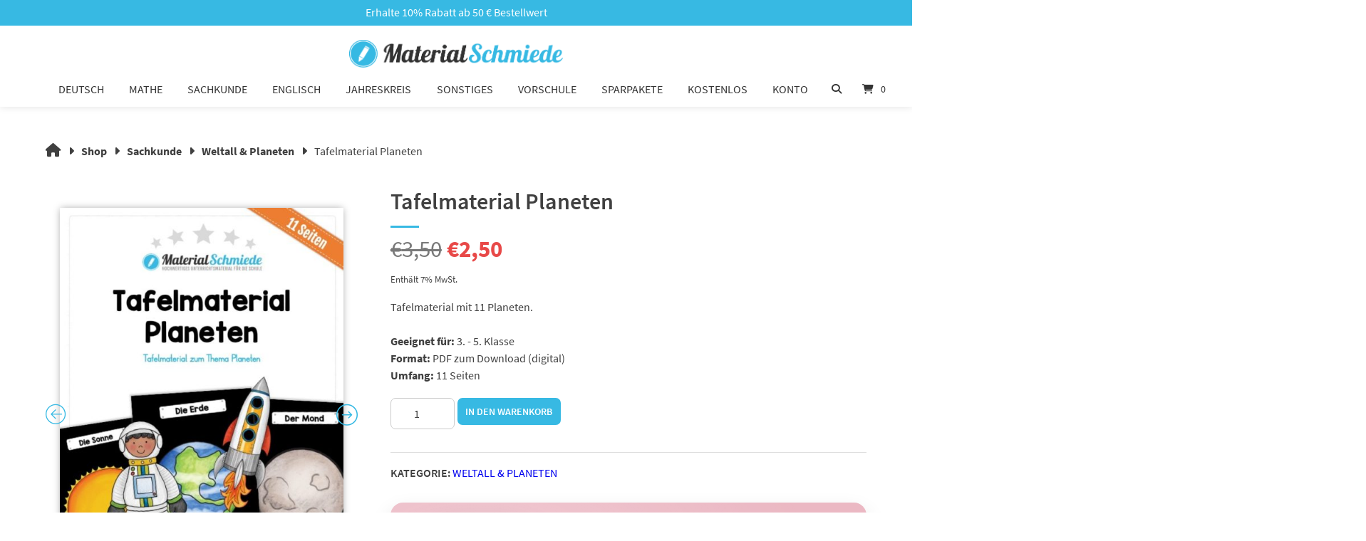

--- FILE ---
content_type: text/html; charset=UTF-8
request_url: https://www.material-schmiede.de/sachkunde/weltall-planeten/tafelmaterial-planeten/
body_size: 65498
content:
<!doctype html>
<html lang="de">
<head>
	<meta charset="UTF-8">
	<meta name="viewport" content="width=device-width, initial-scale=1">
	<link rel="profile" href="https://gmpg.org/xfn/11">

	<meta name='robots' content='index, follow, max-image-preview:large, max-snippet:-1, max-video-preview:-1' />
<script>window._wca = window._wca || [];</script>

	<!-- This site is optimized with the Yoast SEO plugin v26.7 - https://yoast.com/wordpress/plugins/seo/ -->
	<title>Tafelmaterial: 11 Planeten</title>
<link data-rocket-prefetch href="https://connect.facebook.net" rel="dns-prefetch">
<link data-rocket-prefetch href="https://stats.wp.com" rel="dns-prefetch">
<link data-rocket-prefetch href="https://www.googletagmanager.com" rel="dns-prefetch">
<style id="rocket-critical-css">:root{--animate-duration:1s;--animate-delay:1s;--animate-repeat:1}ul{box-sizing:border-box}:root{--wp-block-synced-color:#7a00df;--wp-block-synced-color--rgb:122,0,223;--wp-bound-block-color:var(--wp-block-synced-color);--wp-editor-canvas-background:#ddd;--wp-admin-theme-color:#007cba;--wp-admin-theme-color--rgb:0,124,186;--wp-admin-theme-color-darker-10:#006ba1;--wp-admin-theme-color-darker-10--rgb:0,107,160.5;--wp-admin-theme-color-darker-20:#005a87;--wp-admin-theme-color-darker-20--rgb:0,90,135;--wp-admin-border-width-focus:2px}:root{--wp--preset--font-size--normal:16px;--wp--preset--font-size--huge:42px}.screen-reader-text{border:0;clip-path:inset(50%);height:1px;margin:-1px;overflow:hidden;padding:0;position:absolute;width:1px;word-wrap:normal!important}.tpwpg-main *{box-sizing:border-box}.tpwpg-main{position:relative;font-size:2px;line-height:2px;padding:0!important;display:flow-root}.tpwpg-main .tpwpg-thumbnail{padding:2px}.tpwpg-big,.tpwpg-thumbnail{position:relative}.tpwpg-big img{width:100%}.tpwpg-big span{width:100%}.launchGallery{font-size:5px;position:absolute;top:34px;padding:0;right:4px;z-index:1}.launchGallery svg{width:25px;height:25px;padding:3px;background:#6f7173}.launchGallery svg g{fill:#fff}.tpslick-slider{position:relative;display:block;box-sizing:border-box;-webkit-touch-callout:none;-ms-touch-action:pan-y;touch-action:pan-y}.tpslick-list{position:relative;display:block;overflow:hidden;margin:0;padding:0}.tpslick-slider .tpslick-track,.tpslick-slider .tpslick-list{-webkit-transform:translate3d(0,0,0);-moz-transform:translate3d(0,0,0);-ms-transform:translate3d(0,0,0);-o-transform:translate3d(0,0,0);transform:translate3d(0,0,0)}.tpslick-track{position:relative;top:0;left:0;display:inline-block;margin-left:auto;margin-right:auto}.tpslick-track:before,.tpslick-track:after{display:table;content:''}.tpslick-track:after{clear:both}.tpslick-slide{display:none;float:left;height:100%;min-height:1px}.tpslick-slide img{background:#fff;display:block;border-radius:0}.tpslick-initialized .tpslick-slide{display:block}.tpslick-dotted.tpslick-slider{margin-bottom:30px}.tp-lightbox{position:fixed;top:0;left:0;width:100%;height:100%;z-index:9999;opacity:0}.tp-lightbox-overlay{position:absolute;top:0;left:0;width:100%;height:100%;background:rgba(0,0,0,0.9)}.tp-lightbox-container{position:relative;width:100%;height:100%;display:flex;align-items:center;justify-content:center}.tp-lightbox-content{position:relative;max-width:90%;max-height:90%;text-align:center}.tp-lightbox-image{max-width:100%;max-height:80vh;width:auto;height:auto;display:block;margin:0 auto;box-shadow:0 4px 20px rgba(0,0,0,0.5);opacity:1}.tp-lightbox-caption{color:#fff;font-size:16px;margin-top:15px;padding:0 20px;text-align:center;background:rgba(0,0,0,0.7);border-radius:4px;display:inline-block;max-width:100%;word-wrap:break-word}.tp-lightbox-close{position:absolute;top:20px;right:30px;background:none;border:none;color:#fff;font-size:40px;font-weight:bold;z-index:10001;width:50px;height:50px;display:flex;align-items:center;justify-content:center;border-radius:50%}.tp-lightbox-prev,.tp-lightbox-next{position:absolute;top:50%;transform:translateY(-50%);background:rgba(0,0,0,0.5);border:none;color:#fff;font-size:30px;font-weight:bold;width:60px;height:60px;display:flex;align-items:center;justify-content:center;border-radius:50%;z-index:10001}.tp-lightbox-prev{left:30px}.tp-lightbox-next{right:30px}.tp-lightbox-counter{position:absolute;bottom:30px;left:50%;transform:translateX(-50%);color:#fff;background:rgba(0,0,0,0.7);padding:8px 16px;border-radius:20px;font-size:14px;z-index:10001}@media (max-width:768px){.tp-lightbox-close{top:10px;right:15px;font-size:30px;width:40px;height:40px}.tp-lightbox-prev,.tp-lightbox-next{width:50px;height:50px;font-size:24px}.tp-lightbox-prev{left:15px}.tp-lightbox-next{right:15px}.tp-lightbox-content{max-width:95%;max-height:95%}.tp-lightbox-image{max-height:70vh}.tp-lightbox-caption{font-size:14px;margin-top:10px;padding:8px 15px}.tp-lightbox-counter{bottom:20px;font-size:12px;padding:6px 12px}}.tp-lightbox-image{opacity:0}.tp-lightbox *{box-sizing:border-box}button.pswp__button{box-shadow:none!important;background-image:url(https://www.material-schmiede.de/wp-content/plugins/woocommerce/assets/css/photoswipe/default-skin/default-skin.png)!important}button.pswp__button,button.pswp__button--arrow--left::before,button.pswp__button--arrow--right::before{background-color:transparent!important}button.pswp__button--arrow--left,button.pswp__button--arrow--right{background-image:none!important}.pswp{display:none;position:absolute;width:100%;height:100%;left:0;top:0;overflow:hidden;-ms-touch-action:none;touch-action:none;z-index:1500;-webkit-text-size-adjust:100%;-webkit-backface-visibility:hidden;outline:0}.pswp *{-webkit-box-sizing:border-box;box-sizing:border-box}.pswp__bg{position:absolute;left:0;top:0;width:100%;height:100%;background:#000;opacity:0;-webkit-transform:translateZ(0);transform:translateZ(0);-webkit-backface-visibility:hidden;will-change:opacity}.pswp__scroll-wrap{position:absolute;left:0;top:0;width:100%;height:100%;overflow:hidden}.pswp__container{-ms-touch-action:none;touch-action:none;position:absolute;left:0;right:0;top:0;bottom:0}.pswp__container{-webkit-touch-callout:none}.pswp__bg{will-change:opacity}.pswp__container{-webkit-backface-visibility:hidden}.pswp__item{position:absolute;left:0;right:0;top:0;bottom:0;overflow:hidden}.pswp__button{width:44px;height:44px;position:relative;background:0 0;overflow:visible;-webkit-appearance:none;display:block;border:0;padding:0;margin:0;float:left;opacity:.75;-webkit-box-shadow:none;box-shadow:none}.pswp__button::-moz-focus-inner{padding:0;border:0}.pswp__button,.pswp__button--arrow--left:before,.pswp__button--arrow--right:before{background:url(https://www.material-schmiede.de/wp-content/plugins/woocommerce/assets/css/photoswipe/default-skin/default-skin.png) 0 0 no-repeat;background-size:264px 88px;width:44px;height:44px}.pswp__button--close{background-position:0 -44px}.pswp__button--share{background-position:-44px -44px}.pswp__button--fs{display:none}.pswp__button--zoom{display:none;background-position:-88px 0}.pswp__button--arrow--left,.pswp__button--arrow--right{background:0 0;top:50%;margin-top:-50px;width:70px;height:100px;position:absolute}.pswp__button--arrow--left{left:0}.pswp__button--arrow--right{right:0}.pswp__button--arrow--left:before,.pswp__button--arrow--right:before{content:'';top:35px;background-color:rgba(0,0,0,.3);height:30px;width:32px;position:absolute}.pswp__button--arrow--left:before{left:6px;background-position:-138px -44px}.pswp__button--arrow--right:before{right:6px;background-position:-94px -44px}.pswp__share-modal{display:block;background:rgba(0,0,0,.5);width:100%;height:100%;top:0;left:0;padding:10px;position:absolute;z-index:1600;opacity:0;-webkit-backface-visibility:hidden;will-change:opacity}.pswp__share-modal--hidden{display:none}.pswp__share-tooltip{z-index:1620;position:absolute;background:#fff;top:56px;border-radius:2px;display:block;width:auto;right:44px;-webkit-box-shadow:0 2px 5px rgba(0,0,0,.25);box-shadow:0 2px 5px rgba(0,0,0,.25);-webkit-transform:translateY(6px);-ms-transform:translateY(6px);transform:translateY(6px);-webkit-backface-visibility:hidden;will-change:transform}.pswp__counter{position:relative;left:0;top:0;height:44px;font-size:13px;line-height:44px;color:#fff;opacity:.75;padding:0 10px;margin-inline-end:auto}.pswp__caption{position:absolute;left:0;bottom:0;width:100%;min-height:44px}.pswp__caption__center{text-align:left;max-width:420px;margin:0 auto;font-size:13px;padding:10px;line-height:20px;color:#ccc}.pswp__preloader{width:44px;height:44px;position:absolute;top:0;left:50%;margin-left:-22px;opacity:0;will-change:opacity;direction:ltr}.pswp__preloader__icn{width:20px;height:20px;margin:12px}@media screen and (max-width:1024px){.pswp__preloader{position:relative;left:auto;top:auto;margin:0;float:right}}.pswp__ui{-webkit-font-smoothing:auto;visibility:visible;opacity:1;z-index:1550}.pswp__top-bar{position:absolute;left:0;top:0;height:44px;width:100%;display:flex;justify-content:flex-end}.pswp__caption,.pswp__top-bar{-webkit-backface-visibility:hidden;will-change:opacity}.pswp__caption,.pswp__top-bar{background-color:rgba(0,0,0,.5)}.pswp__ui--hidden .pswp__button--arrow--left,.pswp__ui--hidden .pswp__button--arrow--right,.pswp__ui--hidden .pswp__caption,.pswp__ui--hidden .pswp__top-bar{opacity:.001}:root{--woocommerce:#720eec;--wc-green:#7ad03a;--wc-red:#a00;--wc-orange:#ffba00;--wc-blue:#2ea2cc;--wc-primary:#720eec;--wc-primary-text:#fcfbfe;--wc-secondary:#e9e6ed;--wc-secondary-text:#515151;--wc-highlight:#958e09;--wc-highligh-text:white;--wc-content-bg:#fff;--wc-subtext:#767676;--wc-form-border-color:rgba(32, 7, 7, 0.8);--wc-form-border-radius:4px;--wc-form-border-width:1px}.woocommerce img,.woocommerce-page img{height:auto;max-width:100%}.woocommerce #content div.product div.images,.woocommerce div.product div.images,.woocommerce-page #content div.product div.images,.woocommerce-page div.product div.images{float:left;width:48%}.woocommerce #content div.product div.summary,.woocommerce div.product div.summary,.woocommerce-page #content div.product div.summary,.woocommerce-page div.product div.summary{float:right;width:48%;clear:none}.woocommerce form .form-row::after,.woocommerce form .form-row::before,.woocommerce-page form .form-row::after,.woocommerce-page form .form-row::before{content:" ";display:table}.woocommerce form .form-row::after,.woocommerce-page form .form-row::after{clear:both}.woocommerce form .form-row label,.woocommerce-page form .form-row label{display:block}.woocommerce form .form-row .input-text,.woocommerce-page form .form-row .input-text{box-sizing:border-box;width:100%}.woocommerce form .form-row-wide,.woocommerce-page form .form-row-wide{clear:both}.woocommerce form .password-input,.woocommerce-page form .password-input{display:flex;flex-direction:column;justify-content:center;position:relative}.woocommerce form .password-input input[type=password],.woocommerce-page form .password-input input[type=password]{padding-right:2.5rem}.woocommerce form .password-input input::-ms-reveal,.woocommerce-page form .password-input input::-ms-reveal{display:none}.woocommerce form .show-password-input,.woocommerce-page form .show-password-input{background-color:transparent;border-radius:0;border:0;color:var(--wc-form-color-text,#000);font-size:inherit;line-height:inherit;margin:0;padding:0;position:absolute;right:.7em;text-decoration:none;top:50%;transform:translateY(-50%);-moz-osx-font-smoothing:inherit;-webkit-appearance:none;-webkit-font-smoothing:inherit}.woocommerce form .show-password-input::before,.woocommerce-page form .show-password-input::before{background-repeat:no-repeat;background-size:cover;background-image:url('data:image/svg+xml,');content:"";display:block;height:22px;width:22px}:root{--woocommerce:#720eec;--wc-green:#7ad03a;--wc-red:#a00;--wc-orange:#ffba00;--wc-blue:#2ea2cc;--wc-primary:#720eec;--wc-primary-text:#fcfbfe;--wc-secondary:#e9e6ed;--wc-secondary-text:#515151;--wc-highlight:#958e09;--wc-highligh-text:white;--wc-content-bg:#fff;--wc-subtext:#767676;--wc-form-border-color:rgba(32, 7, 7, 0.8);--wc-form-border-radius:4px;--wc-form-border-width:1px}.woocommerce form .form-row{padding:3px;margin:0 0 6px}.woocommerce form .form-row label{line-height:2}.woocommerce form .form-row label.inline{display:inline}.woocommerce form .form-row .input-text{font-family:inherit;font-weight:400;letter-spacing:normal;padding:.5em;display:block;background-color:var(--wc-form-color-background,#fff);border:var(--wc-form-border-width) solid var(--wc-form-border-color);border-radius:var(--wc-form-border-radius);color:var(--wc-form-color-text,#000);box-sizing:border-box;width:100%;margin:0;line-height:normal;height:auto}.woocommerce form .form-row .required{color:var(--wc-red);font-weight:700;border:0!important;text-decoration:none;visibility:hidden}.woocommerce form .form-row ::-webkit-input-placeholder{line-height:normal}.woocommerce form .form-row :-moz-placeholder{line-height:normal}.woocommerce form .form-row :-ms-input-placeholder{line-height:normal}.screen-reader-text{clip:rect(1px,1px,1px,1px);height:1px;overflow:hidden;position:absolute!important;width:1px;word-wrap:normal!important}.woocommerce .quantity .qty{width:3.631em;text-align:center}.woocommerce div.product{margin-bottom:0;position:relative}.woocommerce div.product .product_title{clear:none;margin-top:0;padding:0}.woocommerce div.product p.price ins{background:inherit;font-weight:700;display:inline-block}.woocommerce div.product p.price del{opacity:.7;display:inline-block}.woocommerce div.product div.images{margin-bottom:2em}.woocommerce div.product div.images img{display:block;width:100%;height:auto;box-shadow:none}.woocommerce div.product div.summary{margin-bottom:2em}.woocommerce div.product form.cart{margin-bottom:2em}.woocommerce div.product form.cart::after,.woocommerce div.product form.cart::before{content:" ";display:table}.woocommerce div.product form.cart::after{clear:both}.woocommerce div.product form.cart div.quantity{float:left;margin:0 4px 0 0}.woocommerce div.product form.cart .button{vertical-align:middle;float:left}.woocommerce span.onsale{min-height:3.236em;min-width:3.236em;padding:.202em;font-size:1em;font-weight:700;position:absolute;text-align:center;line-height:3.236;top:-.5em;left:-.5em;margin:0;border-radius:100%;background-color:#958e09;color:#fff;font-size:.857em;z-index:9}.woocommerce ul.products li.product .onsale{top:0;right:0;left:auto;margin:-.5em -.5em 0 0}.woocommerce ul.products li.product a{text-decoration:none}.woocommerce ul.products li.product .button{display:inline-block;margin-top:1em}.woocommerce .cart .button{float:none}.woocommerce form.login,.woocommerce form.register{border:1px solid #cfc8d8;padding:20px;margin:2em 0;text-align:left;border-radius:5px}.woocommerce .woocommerce-form-login .woocommerce-form-login__submit{float:left;margin-right:1em}html{font-family:sans-serif;-webkit-text-size-adjust:100%;-ms-text-size-adjust:100%}body{margin:0}header,main,nav,section{display:block}main{float:left;width:100%}a{background-color:#fff0}#atomion-breadcrumbs a{color:#404040}h1{font-size:2em;margin:.67em 0}img{border:0}svg:not(:root){overflow:hidden}hr{box-sizing:content-box;height:0}button,input{color:inherit;font:inherit;margin:0}button{overflow:visible}button{text-transform:none}button,input[type="submit"]{-webkit-appearance:button}button::-moz-focus-inner,input::-moz-focus-inner{border:0;padding:0}input{line-height:normal}input[type="number"]::-webkit-inner-spin-button,input[type="number"]::-webkit-outer-spin-button{height:auto}input[type="search"]::-webkit-search-cancel-button,input[type="search"]::-webkit-search-decoration{-webkit-appearance:none}.site-content:before,.site-content:after{content:"";display:table;table-layout:fixed}.site-content:after{clear:both}body,button{color:#404040;font-size:16px;font-size:1rem;line-height:1.5;overflow-x:hidden}h1,h2{clear:both}h1.entry-title{font-weight:600}h1:not([class^="uagb"]):after,h2:not([class^="uagb"]):after{content:'';display:block;width:40px;height:3px;margin-top:18px}main h1{font-size:28px}p{margin-bottom:1.5em;font-size:1em}i{font-style:italic}ins{text-decoration:none}@media (max-width:480px){body,button{font-size:.875rem}main h1{font-size:28px}}html{box-sizing:border-box}*,*:before,*:after{box-sizing:inherit}hr{background-color:#ccc;border:0;height:1px;margin-bottom:1.5em}ul{margin:0;padding:0}ul{list-style:disc}img{height:auto;max-width:100%}.flex{-js-display:flex;display:-ms-flexbox;display:flex;-ms-flex-flow:row wrap;flex-flow:row wrap}.col-1-3{width:33%;flex-basis:33%}@media (max-width:768px){.col-1-3{width:50%;flex-basis:50%}.tab-4-4{width:100%;flex-basis:100%}}@media (max-width:480px){.col-1-3{width:100%;flex-basis:100%}}button,input[type="submit"]{border:1px solid;border-color:#ccc #ccc #bbb;border-radius:3px;background:#e6e6e6;color:rgb(0 0 0 / .8);font-size:12px;font-size:.75rem;line-height:1;padding:.6em 1em .4em;width:auto}input[type="text"],input[type="email"],input[type="password"],input[type="search"],input[type="number"]{border:1px solid #ccc;border-radius:3px;padding:3px}input[type="text"],input[type="email"],input[type="number"],input[type="search"],input[type="password"]{padding:12px;border:3px solid #DDD;border-radius:0}a{text-decoration:none}#content{margin:0 auto}.flex-right{margin-left:auto}.left{text-align:left}.center{text-align:center}.right{text-align:right}@media (max-width:768px){#content{margin:initial}}span.atomion-checkbox-style{display:inline-block;width:18px;height:18px;position:relative;top:4px;border:3px solid #DDD;background:#fff;visibility:visible;margin-right:10px}span.atomion-checkbox-style input[type='checkbox']{-webkit-appearance:none;-moz-appearance:none;appearance:none;background:#fff0;position:relative;margin:0;padding:0;width:100%;height:100%;float:left;border:none;opacity:0}#top-bar{float:left;width:100%}#top-bar.content-width{padding:0 5%}#top-bar .inner{display:flex;align-items:center;justify-content:space-between;flex-wrap:wrap;width:100%;float:left;padding:.2em 1em}#top-bar.content-width .inner{max-width:1200px;margin:0 auto;float:none;padding:.2em 0}#top-bar.content-width .inner .top-bar-content:first-child{padding-left:0}#top-bar.content-width .inner .top-bar-content:last-child{padding-right:0}#top-bar .inner>*{margin:.2em 0}#top-bar .top-bar-content{float:left;padding:0 1em}@media screen and (max-width:768px){#top-bar .inner .top-bar-content.tab-4-4{padding-left:0;padding-right:0;text-align:center}}@media screen and (max-width:480px){#top-bar .top-bar-content{text-align:center}#top-bar.content-width .inner .top-bar-content{padding-left:0;padding-right:0}}header{position:relative}#header{z-index:999}#header #masthead.has-shadow{box-shadow:0 1px 10px rgb(0 0 0 / .1)}.main-navigation{clear:both;display:flex;float:left;width:100%}.main-navigation ul{display:block;list-style:none;margin:0;padding-left:0}.main-navigation ul ul{float:left;position:absolute;top:100%;left:-999em;z-index:99999}.main-navigation ul ul ul{left:-999em;top:0}.main-navigation ul ul a{width:200px}.main-navigation li{float:left}#masthead{width:100%}#masthead.content-width{padding:0 5%}#masthead.content-width #desktop-navigation{max-width:1200px;margin:0 auto}#header #masthead #desktop-navigation .main-nav-item [id*="primary-menu"]{display:flex;align-items:center;height:100%}#masthead.content-width #mobile-navigation button.menu-toggle{padding-left:0}#masthead .main-navigation [id*="primary-menu"]>li>a{display:flex;align-items:center;height:100%;font-weight:500}.main-navigation a,.main-navigation button{font-size:14px;display:block;text-decoration:none;text-transform:uppercase;position:relative}.main-navigation button{background-color:#fff0;border:unset}[id*="primary-menu"].menu>li{display:flex;align-items:center;list-style:none;padding:0 .6em}.nav-spacing-medium [id*="primary-menu"].menu>li{margin:0 .5em}.nav-hover-1 [id*="primary-menu"].menu>li>a:after{position:absolute;bottom:0;left:0;width:100%;height:5px;content:'';opacity:0;-webkit-transform:translateX(-100px);-moz-transform:translateX(-100px);transform:translateX(-100px)}#desktop-navigation [id*="primary-menu"]>li{position:relative}#masthead #desktop-navigation [id*="primary-menu"].menu>li:last-child{margin-right:1.7em}#masthead .header-inner{-ms-flex-align:center;align-items:center;-ms-flex-pack:justify;justify-content:space-between;width:100%}#masthead #desktop-navigation .header-element{float:left}.header-main #desktop-navigation .main-nav-item{margin-top:0}#masthead .logo-item.header-element,#masthead .main-nav-item.header-element{border-left:0}#masthead #desktop-navigation>*:first-child{padding-left:2em}#masthead.content-width #desktop-navigation>*:first-child{padding-left:0}#header #masthead .logo-item{box-sizing:unset;max-height:100%}#masthead.header-main .logo-item a{display:flex;align-items:center}#masthead.header-main .logo-item a:after{display:none}#masthead .cart-item a.header-cart-link,#masthead .search-item button{padding:0 2em;display:flex;align-items:center;text-decoration:none}#header #masthead.logo-top-nav #desktop-navigation .logo-item{width:100%;padding:0}#header #masthead.logo-top-nav #desktop-navigation .logo-item a{justify-content:center;height:auto;box-sizing:border-box}#header #masthead.logo-top-nav #desktop-navigation .main-nav-item{width:100%}#header #masthead.logo-top-nav #desktop-navigation .logo-top-nav-wrapper{width:100%;display:flex;justify-content:space-between}#header #masthead.logo-top-nav #desktop-navigation [id*="primary-menu"].menu>li:last-child{margin-right:.5em}#header #masthead.logo-top-nav #desktop-navigation .logo-top-nav-left,#header #masthead.logo-top-nav #desktop-navigation .logo-top-nav-right{width:25%}#header #masthead.logo-top-nav #desktop-navigation .logo-top-nav-right{display:flex;justify-content:flex-end}#header #masthead.logo-top-nav #desktop-navigation .cart-item{border:none}#header #masthead.logo-top-nav #desktop-navigation .cart-item>a.header-cart-link,#header #masthead.logo-top-nav #desktop-navigation .search-item>button{padding:0 1em}#desktop-navigation button.toggle{display:none}#desktop-navigation [id*="primary-menu"] li .sub-menu-wrap ul{display:flex;flex-flow:wrap;justify-content:space-between;margin:0 auto;padding:3em 3em 4em}#masthead .sub-menu-wrap.menu-level-0{width:calc(100vw - 80px);position:absolute;left:0;right:0;margin:0 auto;height:auto;z-index:-1}#masthead #mobile-navigation .sub-menu-wrap.menu-level-0{display:none}#masthead .sub-menu li{margin:.3em 0;font-weight:400}#masthead .sub-menu li a{text-transform:none}#masthead .sub-menu-wrap.menu-level-0>.sub-menu>li.menu-item-has-children>a{font-size:1em;text-transform:uppercase;font-weight:700}#masthead .sub-menu-wrap.menu-level-0>.sub-menu>li.menu-item-has-children:not(.atomion-megamenu-img-element)>a{font-size:1em}#masthead .sub-menu-wrap.menu-level-0>.sub-menu>li.menu-item-has-children>a:after{content:'';display:block;width:20px;height:3px;margin-top:.4em}[id*="primary-menu"] li .menu-level-0 li a:after{width:20px}[id*="primary-menu"] li .menu-level-1 li a:after{display:none}#masthead .menu-level-1 ul.sub-menu{flex-flow:column!important;position:relative;padding:0!important}#desktop-navigation .sub-menu .menu-level-1{margin-top:15px}#desktop-navigation .search-item.search-dropdown form{float:right;width:100%}#desktop-navigation [id*="primary-menu"] .atomion-simple-menu li .menu-level-1,#desktop-navigation [id*="primary-menu"] .atomion-simple-menu li a:after{display:none}#desktop-navigation [id*="primary-menu"] .atomion-simple-menu .menu-item{margin:0;width:100%}#desktop-navigation [id*="primary-menu"] .atomion-simple-menu .menu-item-has-children,#mobile-navigation [id*="primary-menu"] .atomion-simple-menu .menu-item-has-children{position:relative}#header #desktop-navigation [id*="primary-menu"] .atomion-simple-menu .menu-item-has-children>a:after{content:'\f105';position:absolute;height:auto;width:auto;background:0 0;right:1rem;top:11px;margin-top:0;font-family:Font Awesome\ 6 Free;font-weight:900;-moz-osx-font-smoothing:grayscale;-webkit-font-smoothing:antialiased;display:inline-block;font-style:normal;font-variant:normal;text-rendering:auto;line-height:1}#header #desktop-navigation [id*="primary-menu"] .atomion-simple-menu li a{width:100%;font-size:.9em;font-weight:400;text-transform:none;padding:.5em 2.5em .5em 2em}#mobile-navigation [id*="primary-menu"] .atomion-simple-menu{display:none}#mobile-navigation .main-nav-item [id*="primary-menu"] .atomion-simple-menu.menu-level-0 li,#mobile-navigation .main-nav-item [id*="primary-menu"] .atomion-simple-menu.menu-level-0 li.menu-item-has-children{margin-bottom:0;margin:.3rem 0}#mobile-navigation .main-nav-item [id*="primary-menu"] .atomion-simple-menu.menu-level-1 .sub-menu{margin-top:.5rem}#mobile-navigation .main-nav-item [id*="primary-menu"] .atomion-simple-menu.menu-level-0 li.menu-item-has-children>.sub-menu-wrap{padding-left:1em;margin-top:0}#mobile-navigation [id*="primary-menu"] .atomion-simple-menu li a{width:100%;font-weight:400;text-transform:none}#mobile-navigation [id*="primary-menu"].atomion-simple-menu-wrapper button.toggle{top:-5px}#mobile-navigation [id*="primary-menu"] .atomion-simple-menu button.toggle{right:-2rem}#mobile-navigation [id*="primary-menu"] .atomion-simple-menu.menu-level-0 li a::after{display:none!important}#header .sticky-logo{display:none}.menu-toggle{display:block}@media (hover:hover) and (pointer:fine),(min-width:1001px){#desktop-navigation{display:flex}}@media (hover:none) and (pointer:coarse) and (max-width:1000px){#desktop-navigation{display:none}#masthead{padding:0 5%}}@media (max-width:1000px){#desktop-navigation{display:none}}@media all and (-ms-high-contrast:none),(-ms-high-contrast:active){#mobile-navigation{display:none}}@media (hover:hover) and (pointer:fine),(min-width:1001px){#mobile-navigation{display:none}}@media (hover:none) and (pointer:coarse) and (max-width:1000px){#mobile-navigation{display:flex}#masthead{padding:0 5%}}@media (max-width:1000px){#mobile-navigation{display:flex}#masthead{padding:0 5%}}#mobile-navigation.header-inner{position:relative;padding:0}#mobile-navigation button.menu-toggle{background:#fff0;border:0;padding-left:0;padding-right:0;width:20%;max-width:90px;text-align:left;overflow:hidden}#mobile-navigation .line{fill:none;stroke:#000;stroke-width:5.5;stroke-linecap:round}#mobile-navigation .ham1 .top{stroke-dasharray:40 139}#mobile-navigation .ham1 .bottom{stroke-dasharray:40 180}#mobile-navigation #mobile-nav-action-bar{margin:0;display:flex;flex-wrap:wrap;padding:0 1em}#mobile-navigation #mobile-nav-action-bar button{background-color:#fff0;border:unset}#mobile-navigation #mobile-nav-action-bar .header-element>button{height:40px}#mobile-navigation .header-element.search-item{order:1}#mobile-navigation .main-nav-item{display:none;width:100vw;margin-left:-5.5%;position:absolute;overflow-y:scroll;padding:2em 0;left:0;background:#fff;z-index:-1;box-shadow:0 14px 20px 0 rgb(128 128 128 / .5)}#mobile-navigation #mobile-site-navigation{margin-bottom:2em}#mobile-navigation hr{margin-bottom:1em;float:left;width:100%}#mobile-navigation .main-nav-item .menu-main-menu-container{width:100%}#mobile-navigation .cart-item a.header-cart-link{padding:0;justify-content:flex-end}#mobile-navigation .main-nav-item [id*="primary-menu"]{display:block;width:100vw}#header #mobile-navigation .main-nav-item [id*="primary-menu"]>li{width:auto;display:none;flex-wrap:wrap;justify-content:left;position:relative;font-size:1.5em;padding:0;float:none;border-color:#fff0;margin:1em 0}#mobile-navigation .sub-menu li{margin:.1em 0}#header #mobile-navigation .main-nav-item [id*="primary-menu"]>li>a{margin-left:2em;font-size:.65em;width:max-content;width:-moz-max-content;height:auto}#mobile-navigation .main-nav-item [id*="primary-menu"] li .menu-level-0 li a::after{display:none}.nav-hover-1 #mobile-navigation .main-nav-item [id*="primary-menu"].menu>li>a:after{bottom:-10px;height:3px}#mobile-navigation .sub-menu-wrap.menu-level-0>.sub-menu>li.menu-item-has-children:not(.atomion-megamenu-img-element)>a{font-size:.85rem}#mobile-navigation .sub-menu-wrap.menu-level-0>.sub-menu>li.menu-item-has-children:not(.atomion-megamenu-img-element)>a{font-size:.85rem}#mobile-navigation button.toggle{transform:rotate(0deg);border:0;background:#fff0;padding:6px 1em;font-size:.8em;position:absolute;right:0;top:0}#mobile-navigation .main-nav-item .sub-menu-wrap.menu-level-0{position:relative;top:unset;width:100%;box-shadow:none;padding:0 1.5em;margin-top:1em;z-index:99}#mobile-navigation [id*="primary-menu"] li .sub-menu-wrap ul{display:flex;flex-flow:wrap;justify-content:space-around;position:relative;float:none;top:0;right:0;left:0;width:100%;margin:0 auto;padding:3em 0 4em;justify-content:space-between;padding:1em 0}#mobile-navigation [id*="primary-menu"] li .atomion-simple-menu.sub-menu-wrap ul li{width:100%}#mobile-navigation .header-element{float:left}#mobile-navigation .logo-item{max-width:55%;width:100%}#masthead #mobile-navigation .logo-item img{width:auto;margin:0 auto;box-sizing:border-box}#mobile-navigation .cart-item{width:20%;max-width:90px}#mobile-navigation .cart-item>a{width:100%;justify-content:center}#masthead #mobile-navigation .cart-item .atomion-mini-cart-widget{width:100vw;display:none;height:100vh}#mobile-navigation .atomion-mini-cart-widget:after{content:'';display:block;width:100%}#mobile-navigation .search-item.search-dropdown{display:flex;justify-content:center;max-width:100%;flex-basis:100%}#mobile-navigation .search-item.search-dropdown .search-link{display:none}#mobile-navigation .search-dropdown.wrapper{display:block;position:relative;max-width:100%;float:left;margin:1em 0;padding:0 1.8em}#mobile-navigation .main-nav-item [id*="primary-menu"] li.menu-item-has-children{margin-bottom:1em}@media (max-width:480px){#mobile-navigation .sub-menu li{flex-basis:100%}#mobile-navigation .sub-menu li a{width:100%}}header #mobile-navigation .main-nav-item,header #mobile-navigation .mobile-cart .atomion-mini-cart-widget{z-index:9999999}header #desktop-navigation .atomion-simple-menu.sub-menu-wrap,header #desktop-navigation .desktop-cart .atomion-mini-cart-widget{z-index:9999999!important}.screen-reader-text{border:0;clip:rect(1px,1px,1px,1px);clip-path:inset(50%);height:1px;margin:-1px;overflow:hidden;padding:0;position:absolute!important;width:1px;word-wrap:normal!important}#atomion-breadcrumbs{list-style:none;overflow:hidden}#atomion-breadcrumbs.breadcrumb-size-medium{margin:3rem auto}#atomion-breadcrumbs li{display:inline-block;vertical-align:middle;margin-right:10px}#atomion-breadcrumbs li a{font-weight:700;text-decoration:none}#atomion-breadcrumbs li a i{font-size:120%}@media (max-width:480px){#atomion-breadcrumbs.breadcrumb-size-medium{margin:1.5rem auto}}#content{max-width:calc(1200px + 10%);padding:0 5%}.sticky{display:block;opacity:1}.entry-summary{margin:1.5em 0 0}#atomion-reading-progress{position:fixed;top:0;width:100%;height:3px;margin:0;left:0;z-index:99999}#atomion-reading-progress .bar{height:3px;position:fixed}.search-item{position:relative;z-index:99}.search-dropdown.wrapper{display:none;position:absolute;right:0}.atomion-searchform input{float:left;height:50px}.atomion-searchfield:-ms-input-placeholder{text-transform:uppercase;font-weight:300}.atomion-searchfield::-ms-input-placeholder{text-transform:uppercase;font-weight:300}.atomion-searchform .atomion-searchfield{border-right:0}#mobile-navigation .atomion-searchfield{width:calc(100% - 50px)}.atomion-searchform .atomion-searchicon{position:relative;width:50px;height:50px;float:left;text-align:center;padding:14px;font-size:1rem;color:#fff;border:3px solid}.atomion-searchform .atomion-searchsubmit{position:absolute;width:50px;height:50px;top:-3px;right:-3px;background:#fff0;border:0!important}.woocommerce div.product p.price{color:#404040;font-size:2.05em;margin-bottom:5px;margin-top:0}.woocommerce div.product{position:unset}.woocommerce .button,.woocommerce a.button,.woocommerce button.button,input[type="submit"],.atomion-account .button{color:#fff;text-transform:uppercase;border-radius:0;font-size:.9em;font-weight:600;padding:.8em;-webkit-font-smoothing:unset;text-decoration:none}.woocommerce span.onsale{border-radius:0;padding:11px 10px;line-height:1;min-height:0;margin:1.5em 0em 0 1.5em;text-transform:uppercase}.woocommerce .quantity .qty{width:100%;max-width:90px;height:44px}@media (max-width:768px){.woocommerce .quantity .qty{max-width:50px}}@media (max-width:480px){.woocommerce .quantity .qty{height:39px}}.woocommerce-notices-wrapper{width:100%}#masthead #desktop-navigation .cart-item{display:flex;align-items:center;position:relative;border-left:1px solid #ddd;border-right:1px solid #ddd}#masthead .cart-item .cart-status{display:none}#masthead .cart-item p.woocommerce-mini-cart__empty-message{padding:.8em 1.9em}#masthead .cart-item .atomion-mini-cart-widget{display:none;z-index:-1;position:absolute;overflow:auto;right:0;width:455px;max-height:85vh;box-shadow:0 1px 2px 1px rgb(0 0 0 / .1803921568627451)}#masthead #mobile-navigation .cart-item .atomion-mini-cart-widget{right:-5.5%}.header-cart-link .cart-icon{margin-right:10px}.woocommerce form .form-row{padding:3px 0;margin:0 0 17px}.button.product_type_simple.add_to_cart_button.ajax_add_to_cart{position:absolute;bottom:0;width:100%;padding:10px 0;background:#000;color:#fff;font-weight:900;line-height:1.5;border:none;text-transform:uppercase;z-index:10}.product-image-wrapper .atomion-product-lupe{bottom:40%!important;max-width:30%;z-index:10;margin-left:auto;margin-right:auto;left:0;right:0;color:black!important;background:transparent!important;font-size:1.6em}.product-image-wrapper .atomion-product-lupe i{color:#000;font-size:2em}.woocommerce ul.products li.product .product-image-wrapper a.add_to_cart_button{overflow:hidden;z-index:99;animation:atomionButtonSlideUp .5s}.woocommerce ul.products li.product .product-image-wrapper a.add_to_cart_button:before{content:""!important;position:absolute;background:#fff;margin-right:0;opacity:.2;bottom:0;left:0;right:100%;top:0;z-index:-1}@keyframes atomionButtonSlideUp{0%{bottom:-45px}100%{bottom:0}}.woocommerce ul.products li.product .product-image-wrapper a:not(.atomion-product-image){display:none;position:absolute;bottom:0;width:100%;padding:10px 0;background:#000;color:#fff;font-weight:900;line-height:1.5;border:none;text-transform:uppercase}.woocommerce div.product p.price ins{color:#E84948}.woocommerce ul.products li.product .onsale{border-radius:0;padding:11px 10px;line-height:1;min-height:0;margin:1em 1em 0 0;text-transform:uppercase}.product_meta span,.product_meta a{text-transform:uppercase;text-decoration:none}.product_meta>span{display:block}.product_meta>span .meta-topic{font-weight:600}.woocommerce-de_price_taxrate{display:inline-block!important}.woocommerce div.product div.summary{margin-top:-5px}#atomion-summary-wrapper{position:relative}.woocommerce div.product .product_title{font-size:2em;font-weight:600;margin-bottom:5px;line-height:1}.product_meta{border-top:1px solid #ddd;margin-top:1em;padding-top:1em;padding-bottom:1em}section.related:before{content:'';width:100%;height:1px;background:#ccc;display:block;width:100vw;margin-top:-1px;margin-left:calc(50% - 0px);transform:translateX(-50%)}section.related{clear:both;position:relative}#atomion-account-modal .atomion-account{box-shadow:none;padding:0}#atomion-account-modal .modal-content{display:flex;flex-wrap:wrap;max-width:600px}#atomion-account-modal .modal-content .woocommerce-notices-wrapper{float:left}#atomion-account-modal .atomion-account-logo{margin:0 auto 2.5em}#atomion-account-modal p.woocommerce-form-row{clear:both;float:left;width:100%;margin:.5em 0;padding:3px 0}#atomion-account-modal .woocommerce-form__label-for-checkbox{line-height:1.5}#atomion-account-modal input{width:100%}.modal{display:none;position:fixed;z-index:999;left:0;top:0;width:100%;height:100%;overflow:auto;background-color:#000;background-color:rgb(0 0 0 / .4)}.modal-content{background-color:#fefefe;padding:20px;border:1px solid #888;width:80%;max-height:95vh;overflow:auto}.close{color:#aaa;float:right;font-size:28px;font-weight:700;padding:0 5px;border:none;background:none}@media screen and (max-width:480px){.modal-content{width:100%;max-height:100vh;padding:15px;height:100%;border:0}.modal-content .atomion-account-page #atomion-login-account,.modal-content .atomion-account-page #atomion-new-account{padding:0 1rem}}.atomion-account{padding:25px 50px;box-shadow:0 0 40px 5px #2b2b2b;float:left;width:100%}.atomion-account .button{display:block;margin:20px auto}#atomion-new-account{display:none}.atomion-account h2,.atomion-account-page h2{text-align:center;text-transform:uppercase;font-weight:400}.atomion-account h2:after,.atomion-account-page h2:after{display:none}.atomion-account-logo{max-width:280px;margin:3.5em auto 2.5em;text-align:center}.atomion-account input,.atomion-account-page input{padding:1em 1em 1em 3em;text-align:left}.woocommerce .atomion-account-page form .form-row .input-text{display:inherit;padding:1em 1em 1em 3em;border:3px solid #ddd;border-radius:0}.atomion-account form,.atomion-account-page form{border:0!important;margin:2em 0;text-align:left;border-radius:0}#atomion-login-account input::-webkit-input-placeholder,#atomion-new-account input::-webkit-input-placeholder{text-transform:uppercase}#atomion-login-account input::-moz-placeholder,#atomion-new-account input::-moz-placeholder{text-transform:uppercase}#atomion-login-account input:-ms-input-placeholder,#atomion-new-account input:-ms-input-placeholder{text-transform:uppercase}#atomion-login-account input:-moz-placeholder,#atomion-new-account input:-moz-placeholder{text-transform:uppercase}.atomion-lost-password{float:left;width:50%;display:block;margin:0;max-height:30px}.atomion-lost-password a{text-transform:uppercase;font-size:.8em}.atomion-remind-me{float:right;width:50%;display:block;text-align:right;text-transform:uppercase;font-size:.8em;margin:0}.woocommerce form.login,.woocommerce form.register{padding:0}#atomion-register-toggle,#atomion-login-toggle,.atomion-register-account{text-align:center;display:block!important;text-transform:uppercase;text-decoration:none;font-weight:600;padding:0;font-weight:700;border:unset;background:inherit;line-height:inherit;font-size:inherit;margin:0 auto}.fa-wrapper-account{position:relative}.fa-wrapper-account:before{font-family:'Font Awesome\ 6 Free';content:"\f007";position:absolute;left:13px;bottom:calc(-20%);font-size:1.2em;color:#bbb;font-weight:900}.fa-wrapper-lock{position:relative;display:block}.fa-wrapper-lock .show-password-input{top:1.15em!important}.fa-wrapper-lock:before{font-family:'Font Awesome\ 6 Free';content:"\f023";position:absolute;left:13px;top:.75em;font-size:1.2em;color:#bbb;font-weight:900;z-index:1}.atomion-account-page{padding:25px 50px;float:left;width:100%}.atomion-account-page form{margin:0!important}.atomion-account-page .button{display:block!important;margin:20px auto!important}.atomion-account-page #atomion-login-account,.atomion-account-page #atomion-new-account{padding:0 25px 25px;max-width:555px;margin:0 auto}.atomion-account-page .button.woocommerce-form-login__submit{float:unset}.atomion-account-page .inner-form{float:left;width:100%;min-height:195px}.woocommerce .atomion-account-page form .form-row{margin:0 0 .5em}.woocommerce-Input--text{border:3px solid #DDD}.atomion-account-page form a.wgm-privacy{text-decoration:underline}#atomion-account-modal label.woocommerce-form__label-for-checkbox input:before{top:4px}@media (max-width:1000px){.atomion-account-page{padding:0}}@media (max-width:600px){.atomion-account-page #atomion-login-account,.atomion-account-page #atomion-new-account{width:100%;margin-bottom:2em;min-height:0!important}}.woocommerce-de_price_taxrate{font-size:.8em}.german-market-summary-gpsr{font-size:small}.screen-reader-text{clip:rect(1px,1px,1px,1px);word-wrap:normal!important;border:0;clip-path:inset(50%);height:1px;margin:-1px;overflow:hidden;overflow-wrap:normal!important;padding:0;position:absolute!important;width:1px}</style><link rel="preload" data-rocket-preload as="image" href="https://www.material-schmiede.de/wp-content/uploads/bilder/sachkunde/weltall-planeten/materialschmiede-sachkunde-weltall-planeten-tafelmaterial-01.jpeg" fetchpriority="high">
	<meta name="description" content="Hier findet ihr Tafelmaterial zu 11 Planeten für den Unterricht. Jetzt bei der MaterialSchmiede downloaden!" />
	<link rel="canonical" href="https://www.material-schmiede.de/sachkunde/weltall-planeten/tafelmaterial-planeten/" />
	<meta property="og:locale" content="de_DE" />
	<meta property="og:type" content="article" />
	<meta property="og:title" content="Tafelmaterial: 11 Planeten" />
	<meta property="og:description" content="Hier findet ihr Tafelmaterial zu 11 Planeten für den Unterricht. Jetzt bei der MaterialSchmiede downloaden!" />
	<meta property="og:url" content="https://www.material-schmiede.de/sachkunde/weltall-planeten/tafelmaterial-planeten/" />
	<meta property="og:site_name" content="MaterialSchmiede" />
	<meta property="article:modified_time" content="2026-01-13T13:03:31+00:00" />
	<meta property="og:image" content="https://www.material-schmiede.de/wp-content/uploads/bilder/sachkunde/weltall-planeten/materialschmiede-sachkunde-weltall-planeten-tafelmaterial-01.jpeg" />
	<meta property="og:image:width" content="620" />
	<meta property="og:image:height" content="876" />
	<meta property="og:image:type" content="image/jpeg" />
	<meta name="twitter:card" content="summary_large_image" />
	<meta name="twitter:label1" content="Geschätzte Lesezeit" />
	<meta name="twitter:data1" content="1 Minute" />
	<script type="application/ld+json" class="yoast-schema-graph">{"@context":"https://schema.org","@graph":[{"@type":"WebPage","@id":"https://www.material-schmiede.de/sachkunde/weltall-planeten/tafelmaterial-planeten/","url":"https://www.material-schmiede.de/sachkunde/weltall-planeten/tafelmaterial-planeten/","name":"Tafelmaterial: 11 Planeten","isPartOf":{"@id":"https://www.material-schmiede.de/#website"},"primaryImageOfPage":{"@id":"https://www.material-schmiede.de/sachkunde/weltall-planeten/tafelmaterial-planeten/#primaryimage"},"image":{"@id":"https://www.material-schmiede.de/sachkunde/weltall-planeten/tafelmaterial-planeten/#primaryimage"},"thumbnailUrl":"https://www.material-schmiede.de/wp-content/uploads/bilder/sachkunde/weltall-planeten/materialschmiede-sachkunde-weltall-planeten-tafelmaterial-01.jpeg","datePublished":"2021-02-19T14:01:41+00:00","dateModified":"2026-01-13T13:03:31+00:00","description":"Hier findet ihr Tafelmaterial zu 11 Planeten für den Unterricht. Jetzt bei der MaterialSchmiede downloaden!","breadcrumb":{"@id":"https://www.material-schmiede.de/sachkunde/weltall-planeten/tafelmaterial-planeten/#breadcrumb"},"inLanguage":"de","potentialAction":[{"@type":"ReadAction","target":["https://www.material-schmiede.de/sachkunde/weltall-planeten/tafelmaterial-planeten/"]}]},{"@type":"ImageObject","inLanguage":"de","@id":"https://www.material-schmiede.de/sachkunde/weltall-planeten/tafelmaterial-planeten/#primaryimage","url":"https://www.material-schmiede.de/wp-content/uploads/bilder/sachkunde/weltall-planeten/materialschmiede-sachkunde-weltall-planeten-tafelmaterial-01.jpeg","contentUrl":"https://www.material-schmiede.de/wp-content/uploads/bilder/sachkunde/weltall-planeten/materialschmiede-sachkunde-weltall-planeten-tafelmaterial-01.jpeg","width":620,"height":876,"caption":"Tafelmaterial Planeten"},{"@type":"BreadcrumbList","@id":"https://www.material-schmiede.de/sachkunde/weltall-planeten/tafelmaterial-planeten/#breadcrumb","itemListElement":[{"@type":"ListItem","position":1,"name":"Startseite","item":"https://www.material-schmiede.de/"},{"@type":"ListItem","position":2,"name":"Shop","item":"https://www.material-schmiede.de/shop/"},{"@type":"ListItem","position":3,"name":"Tafelmaterial Planeten"}]},{"@type":"WebSite","@id":"https://www.material-schmiede.de/#website","url":"https://www.material-schmiede.de/","name":"MaterialSchmiede","description":"","potentialAction":[{"@type":"SearchAction","target":{"@type":"EntryPoint","urlTemplate":"https://www.material-schmiede.de/?s={search_term_string}"},"query-input":{"@type":"PropertyValueSpecification","valueRequired":true,"valueName":"search_term_string"}}],"inLanguage":"de"}]}</script>
	<!-- / Yoast SEO plugin. -->


<link rel='dns-prefetch' href='//www.googletagmanager.com' />
<link rel='dns-prefetch' href='//stats.wp.com' />
<link rel="alternate" type="application/rss+xml" title="MaterialSchmiede &raquo; Feed" href="https://www.material-schmiede.de/feed/" />
<link rel="alternate" type="application/rss+xml" title="MaterialSchmiede &raquo; Kommentar-Feed" href="https://www.material-schmiede.de/comments/feed/" />
<script consent-skip-blocker="1" data-skip-lazy-load="js-extra"  data-cfasync="false">
(function(w,d){w[d]=w[d]||[];w.gtag=function(){w[d].push(arguments)}})(window,"dataLayer");
</script><script consent-skip-blocker="1" data-skip-lazy-load="js-extra"  data-cfasync="false">
(function(w,d){w[d]=w[d]||[];w.gtag=function(){w[d].push(arguments)}})(window,"dataLayer");
</script><script consent-skip-blocker="1" data-skip-lazy-load="js-extra"  data-cfasync="false">window.gtag && (()=>{gtag('set', 'url_passthrough', false);
gtag('set', 'ads_data_redaction', true);
for (const d of [{"ad_storage":"denied","ad_user_data":"denied","ad_personalization":"denied","analytics_storage":"denied","functionality_storage":"denied","personalization_storage":"denied","security_storage":"denied","wait_for_update":1000}]) {
	gtag('consent', 'default', d);
}})()</script><style>[consent-id]:not(.rcb-content-blocker):not([consent-transaction-complete]):not([consent-visual-use-parent^="children:"]):not([consent-confirm]){opacity:0!important;}
.rcb-content-blocker+.rcb-content-blocker-children-fallback~*{display:none!important;}</style><link rel="preload" href="https://www.material-schmiede.de/wp-content/8d7e84292f8a3f3aa3cb1a63b3c72620/dist/1903876295.js?ver=d0a9e67d7481025d345fb9f698655441" as="script" />
<link rel="preload" href="https://www.material-schmiede.de/wp-content/8d7e84292f8a3f3aa3cb1a63b3c72620/dist/2146942412.js?ver=fb7388ba27c66f5019d251cfe1d48a46" as="script" />
<link rel="preload" href="https://www.material-schmiede.de/wp-content/plugins/real-cookie-banner-pro/public/lib/animate.css/animate.min.css?ver=4.1.1" as="style" />
<link rel="alternate" type="application/rss+xml" title="MaterialSchmiede &raquo; Tafelmaterial Planeten-Kommentar-Feed" href="https://www.material-schmiede.de/sachkunde/weltall-planeten/tafelmaterial-planeten/feed/" />
<script data-cfasync="false" type="text/javascript" defer src="https://www.material-schmiede.de/wp-content/8d7e84292f8a3f3aa3cb1a63b3c72620/dist/1903876295.js?ver=d0a9e67d7481025d345fb9f698655441" id="real-cookie-banner-pro-vendor-real-cookie-banner-pro-banner-js"></script>
<script type="application/json" data-skip-lazy-load="js-extra" data-skip-moving="true" data-no-defer nitro-exclude data-alt-type="application/ld+json" data-dont-merge data-wpmeteor-nooptimize="true" data-cfasync="false" id="a6fd279c9344373bfedf813172340a4931-js-extra">{"slug":"real-cookie-banner-pro","textDomain":"real-cookie-banner","version":"5.2.9","restUrl":"https:\/\/www.material-schmiede.de\/wp-json\/real-cookie-banner\/v1\/","restNamespace":"real-cookie-banner\/v1","restPathObfuscateOffset":"f6f6589439ab2858","restRoot":"https:\/\/www.material-schmiede.de\/wp-json\/","restQuery":{"_v":"5.2.9","_locale":"user"},"restNonce":"d5f0b53fc6","restRecreateNonceEndpoint":"https:\/\/www.material-schmiede.de\/wp-admin\/admin-ajax.php?action=rest-nonce","publicUrl":"https:\/\/www.material-schmiede.de\/wp-content\/plugins\/real-cookie-banner-pro\/public\/","chunkFolder":"dist","chunksLanguageFolder":"https:\/\/www.material-schmiede.de\/wp-content\/languages\/mo-cache\/real-cookie-banner-pro\/","chunks":{"chunk-config-tab-blocker.lite.js":["de_DE-83d48f038e1cf6148175589160cda67e","de_DE-e5c2f3318cd06f18a058318f5795a54b","de_DE-76129424d1eb6744d17357561a128725","de_DE-d3d8ada331df664d13fa407b77bc690b"],"chunk-config-tab-blocker.pro.js":["de_DE-ddf5ae983675e7b6eec2afc2d53654a2","de_DE-487d95eea292aab22c80aa3ae9be41f0","de_DE-ab0e642081d4d0d660276c9cebfe9f5d","de_DE-0f5f6074a855fa677e6086b82145bd50"],"chunk-config-tab-consent.lite.js":["de_DE-3823d7521a3fc2857511061e0d660408"],"chunk-config-tab-consent.pro.js":["de_DE-9cb9ecf8c1e8ce14036b5f3a5e19f098"],"chunk-config-tab-cookies.lite.js":["de_DE-1a51b37d0ef409906245c7ed80d76040","de_DE-e5c2f3318cd06f18a058318f5795a54b","de_DE-76129424d1eb6744d17357561a128725"],"chunk-config-tab-cookies.pro.js":["de_DE-572ee75deed92e7a74abba4b86604687","de_DE-487d95eea292aab22c80aa3ae9be41f0","de_DE-ab0e642081d4d0d660276c9cebfe9f5d"],"chunk-config-tab-dashboard.lite.js":["de_DE-f843c51245ecd2b389746275b3da66b6"],"chunk-config-tab-dashboard.pro.js":["de_DE-ae5ae8f925f0409361cfe395645ac077"],"chunk-config-tab-import.lite.js":["de_DE-66df94240f04843e5a208823e466a850"],"chunk-config-tab-import.pro.js":["de_DE-e5fee6b51986d4ff7a051d6f6a7b076a"],"chunk-config-tab-licensing.lite.js":["de_DE-e01f803e4093b19d6787901b9591b5a6"],"chunk-config-tab-licensing.pro.js":["de_DE-4918ea9704f47c2055904e4104d4ffba"],"chunk-config-tab-scanner.lite.js":["de_DE-b10b39f1099ef599835c729334e38429"],"chunk-config-tab-scanner.pro.js":["de_DE-752a1502ab4f0bebfa2ad50c68ef571f"],"chunk-config-tab-settings.lite.js":["de_DE-37978e0b06b4eb18b16164a2d9c93a2c"],"chunk-config-tab-settings.pro.js":["de_DE-e59d3dcc762e276255c8989fbd1f80e3"],"chunk-config-tab-tcf.lite.js":["de_DE-4f658bdbf0aa370053460bc9e3cd1f69","de_DE-e5c2f3318cd06f18a058318f5795a54b","de_DE-d3d8ada331df664d13fa407b77bc690b"],"chunk-config-tab-tcf.pro.js":["de_DE-e1e83d5b8a28f1f91f63b9de2a8b181a","de_DE-487d95eea292aab22c80aa3ae9be41f0","de_DE-0f5f6074a855fa677e6086b82145bd50"]},"others":{"customizeValuesBanner":"{\"layout\":{\"type\":\"dialog\",\"maxHeightEnabled\":false,\"maxHeight\":740,\"dialogMaxWidth\":530,\"dialogPosition\":\"middleCenter\",\"dialogMargin\":[0,0,0,0],\"bannerPosition\":\"bottom\",\"bannerMaxWidth\":1024,\"dialogBorderRadius\":3,\"borderRadius\":5,\"animationIn\":\"slideInUp\",\"animationInDuration\":500,\"animationInOnlyMobile\":true,\"animationOut\":\"none\",\"animationOutDuration\":500,\"animationOutOnlyMobile\":true,\"overlay\":true,\"overlayBg\":\"#000000\",\"overlayBgAlpha\":50,\"overlayBlur\":2},\"decision\":{\"acceptAll\":\"button\",\"acceptEssentials\":\"button\",\"showCloseIcon\":false,\"acceptIndividual\":\"link\",\"buttonOrder\":\"all,essential,save,individual\",\"showGroups\":false,\"groupsFirstView\":false,\"saveButton\":\"always\"},\"design\":{\"bg\":\"#ffffff\",\"textAlign\":\"center\",\"linkTextDecoration\":\"underline\",\"borderWidth\":0,\"borderColor\":\"#ffffff\",\"fontSize\":13,\"fontColor\":\"#2b2b2b\",\"fontInheritFamily\":true,\"fontFamily\":\"Arial, Helvetica, sans-serif\",\"fontWeight\":\"normal\",\"boxShadowEnabled\":true,\"boxShadowOffsetX\":0,\"boxShadowOffsetY\":5,\"boxShadowBlurRadius\":13,\"boxShadowSpreadRadius\":0,\"boxShadowColor\":\"#000000\",\"boxShadowColorAlpha\":20},\"headerDesign\":{\"inheritBg\":true,\"bg\":\"#f4f4f4\",\"inheritTextAlign\":true,\"textAlign\":\"center\",\"padding\":[17,20,15,20],\"logo\":\"https:\\\/\\\/www.material-schmiede.de\\\/wp-content\\\/uploads\\\/misc\\\/materialschmiede-logo.png\",\"logoRetina\":\"https:\\\/\\\/www.material-schmiede.de\\\/wp-content\\\/uploads\\\/misc\\\/materialschmiede-logo.png\",\"logoMaxHeight\":30,\"logoPosition\":\"left\",\"logoMargin\":[5,15,5,15],\"fontSize\":20,\"fontColor\":\"#2b2b2b\",\"fontInheritFamily\":true,\"fontFamily\":\"Arial, Helvetica, sans-serif\",\"fontWeight\":\"normal\",\"borderWidth\":1,\"borderColor\":\"#efefef\",\"logoFitDim\":[216.627906976744185385541641153395175933837890625,30],\"logoRetinaFitDim\":[216.627906976744185385541641153395175933837890625,30]},\"bodyDesign\":{\"padding\":[15,20,5,20],\"descriptionInheritFontSize\":true,\"descriptionFontSize\":13,\"dottedGroupsInheritFontSize\":true,\"dottedGroupsFontSize\":13,\"dottedGroupsBulletColor\":\"#15779b\",\"teachingsInheritTextAlign\":true,\"teachingsTextAlign\":\"center\",\"teachingsSeparatorActive\":true,\"teachingsSeparatorWidth\":50,\"teachingsSeparatorHeight\":1,\"teachingsSeparatorColor\":\"#bfbfbf\",\"teachingsInheritFontSize\":false,\"teachingsFontSize\":12,\"teachingsInheritFontColor\":false,\"teachingsFontColor\":\"#757575\",\"accordionMargin\":[10,0,5,0],\"accordionPadding\":[5,10,5,10],\"accordionArrowType\":\"outlined\",\"accordionArrowColor\":\"#757575\",\"accordionBg\":\"#ffffff\",\"accordionActiveBg\":\"#f9f9f9\",\"accordionHoverBg\":\"#efefef\",\"accordionBorderWidth\":1,\"accordionBorderColor\":\"#efefef\",\"accordionTitleFontSize\":12,\"accordionTitleFontColor\":\"#2b2b2b\",\"accordionTitleFontWeight\":\"normal\",\"accordionDescriptionMargin\":[5,0,0,0],\"accordionDescriptionFontSize\":12,\"accordionDescriptionFontColor\":\"#757575\",\"accordionDescriptionFontWeight\":\"normal\",\"acceptAllOneRowLayout\":false,\"acceptAllPadding\":[10,10,10,10],\"acceptAllBg\":\"#37b9e3\",\"acceptAllTextAlign\":\"center\",\"acceptAllFontSize\":18,\"acceptAllFontColor\":\"#ffffff\",\"acceptAllFontWeight\":\"normal\",\"acceptAllBorderWidth\":0,\"acceptAllBorderColor\":\"#000000\",\"acceptAllHoverBg\":\"#099ae8\",\"acceptAllHoverFontColor\":\"#ffffff\",\"acceptAllHoverBorderColor\":\"#000000\",\"acceptEssentialsUseAcceptAll\":true,\"acceptEssentialsButtonType\":\"\",\"acceptEssentialsPadding\":[10,10,10,10],\"acceptEssentialsBg\":\"#efefef\",\"acceptEssentialsTextAlign\":\"center\",\"acceptEssentialsFontSize\":18,\"acceptEssentialsFontColor\":\"#0a0a0a\",\"acceptEssentialsFontWeight\":\"normal\",\"acceptEssentialsBorderWidth\":0,\"acceptEssentialsBorderColor\":\"#000000\",\"acceptEssentialsHoverBg\":\"#e8e8e8\",\"acceptEssentialsHoverFontColor\":\"#000000\",\"acceptEssentialsHoverBorderColor\":\"#000000\",\"acceptIndividualPadding\":[5,5,5,5],\"acceptIndividualBg\":\"#ffffff\",\"acceptIndividualTextAlign\":\"center\",\"acceptIndividualFontSize\":16,\"acceptIndividualFontColor\":\"#37b9e3\",\"acceptIndividualFontWeight\":\"normal\",\"acceptIndividualBorderWidth\":0,\"acceptIndividualBorderColor\":\"#000000\",\"acceptIndividualHoverBg\":\"#ffffff\",\"acceptIndividualHoverFontColor\":\"#099ae8\",\"acceptIndividualHoverBorderColor\":\"#000000\"},\"footerDesign\":{\"poweredByLink\":false,\"inheritBg\":false,\"bg\":\"#fcfcfc\",\"inheritTextAlign\":true,\"textAlign\":\"center\",\"padding\":[10,20,15,20],\"fontSize\":14,\"fontColor\":\"#757474\",\"fontInheritFamily\":true,\"fontFamily\":\"Arial, Helvetica, sans-serif\",\"fontWeight\":\"normal\",\"hoverFontColor\":\"#757474\",\"borderWidth\":1,\"borderColor\":\"#efefef\",\"languageSwitcher\":\"flags\"},\"texts\":{\"headline\":\"Cookie-Einstellungen\",\"description\":\"Wir verwenden Cookies und \\u00e4hnliche Technologien auf unserer Website und verarbeiten personenbezogene Daten von dir (z.B. IP-Adresse), um z.B. Inhalte und Anzeigen zu personalisieren, Medien von Drittanbietern einzubinden oder Zugriffe auf unsere Website zu analysieren. Die Datenverarbeitung kann auch erst in Folge gesetzter Cookies stattfinden. Wir teilen diese Daten mit Dritten, die wir in den Privatsph\\u00e4re-Einstellungen benennen.<br \\\/><br \\\/>Die Datenverarbeitung kann mit deiner Einwilligung oder auf Basis eines berechtigten Interesses erfolgen, dem du in den Privatsph\\u00e4re-Einstellungen widersprechen kannst. Du hast das Recht, nicht einzuwilligen und deine Einwilligung zu einem sp\\u00e4teren Zeitpunkt zu \\u00e4ndern oder zu widerrufen. Weitere Informationen zur Verwendung deiner Daten findest du in unserer {{privacyPolicy}}Datenschutzerkl\\u00e4rung{{\\\/privacyPolicy}}.\",\"acceptAll\":\"Alle akzeptieren\",\"acceptEssentials\":\"Weiter ohne Einwilligung\",\"acceptIndividual\":\"Privatsph\\u00e4re-Einstellungen individuell festlegen\",\"poweredBy\":\"0\",\"dataProcessingInUnsafeCountries\":\"Einige Services verarbeiten personenbezogene Daten in unsicheren Drittl\\u00e4ndern. Indem du in die Nutzung dieser Services einwilligst, erkl\\u00e4rst du dich auch mit der Verarbeitung deiner Daten in diesen unsicheren Drittl\\u00e4ndern gem\\u00e4\\u00df {{legalBasis}} einverstanden. Dies birgt das Risiko, dass deine Daten von Beh\\u00f6rden zu Kontroll- und \\u00dcberwachungszwecken verarbeitet werden, m\\u00f6glicherweise ohne die M\\u00f6glichkeit eines Rechtsbehelfs.\",\"ageNoticeBanner\":\"Du bist unter {{minAge}} Jahre alt? Dann kannst du nicht in optionale Services einwilligen. Du kannst deine Eltern oder Erziehungsberechtigten bitten, mit dir in diese Services einzuwilligen.\",\"ageNoticeBlocker\":\"Du bist unter {{minAge}} Jahre alt? Leider darfst du in diesen Service nicht selbst einwilligen, um diese Inhalte zu sehen. Bitte deine Eltern oder Erziehungsberechtigten, in den Service mit dir einzuwilligen!\",\"listServicesNotice\":\"Wenn du alle Services akzeptierst, erlaubst du, dass {{services}} geladen werden. Diese sind nach ihrem Zweck in Gruppen {{serviceGroups}} unterteilt (Zugeh\\u00f6rigkeit durch hochgestellte Zahlen gekennzeichnet).\",\"listServicesLegitimateInterestNotice\":\"Au\\u00dferdem werden {{services}} auf der Grundlage eines berechtigten Interesses geladen.\",\"tcfStacksCustomName\":\"Services mit verschiedenen Zwecken au\\u00dferhalb des TCF-Standards\",\"tcfStacksCustomDescription\":\"Services, die Einwilligungen nicht \\u00fcber den TCF-Standard, sondern \\u00fcber andere Technologien teilen. Diese werden nach ihrem Zweck in mehrere Gruppen unterteilt. Einige davon werden aufgrund eines berechtigten Interesses genutzt (z.B. Gefahrenabwehr), andere werden nur mit deiner Einwilligung genutzt. Details zu den einzelnen Gruppen und Zwecken der Services findest du in den individuellen Privatsph\\u00e4re-Einstellungen.\",\"consentForwardingExternalHosts\":\"Deine Einwilligung gilt auch auf {{websites}}.\",\"blockerHeadline\":\"{{name}} aufgrund von Privatsph\\u00e4re-Einstellungen blockiert\",\"blockerLinkShowMissing\":\"Zeige alle Services, in die du noch einwilligen musst\",\"blockerLoadButton\":\"Services akzeptieren und Inhalte laden\",\"blockerAcceptInfo\":\"Wenn du die blockierten Inhalte l\\u00e4dst, werden deine Datenschutzeinstellungen angepasst. Inhalte aus diesem Service werden in Zukunft nicht mehr blockiert.\",\"stickyHistory\":\"Historie der Privatsph\\u00e4re-Einstellungen\",\"stickyRevoke\":\"Einwilligungen widerrufen\",\"stickyRevokeSuccessMessage\":\"Du hast die Einwilligung f\\u00fcr Services mit dessen Cookies und Verarbeitung personenbezogener Daten erfolgreich widerrufen. Die Seite wird jetzt neu geladen!\",\"stickyChange\":\"Privatsph\\u00e4re-Einstellungen \\u00e4ndern\"},\"individualLayout\":{\"inheritDialogMaxWidth\":false,\"dialogMaxWidth\":970,\"inheritBannerMaxWidth\":true,\"bannerMaxWidth\":1980,\"descriptionTextAlign\":\"left\"},\"group\":{\"checkboxBg\":\"#f0f0f0\",\"checkboxBorderWidth\":1,\"checkboxBorderColor\":\"#d2d2d2\",\"checkboxActiveColor\":\"#ffffff\",\"checkboxActiveBg\":\"#15779b\",\"checkboxActiveBorderColor\":\"#11607d\",\"groupInheritBg\":true,\"groupBg\":\"#f4f4f4\",\"groupPadding\":[15,15,15,15],\"groupSpacing\":10,\"groupBorderRadius\":5,\"groupBorderWidth\":1,\"groupBorderColor\":\"#f4f4f4\",\"headlineFontSize\":16,\"headlineFontWeight\":\"normal\",\"headlineFontColor\":\"#2b2b2b\",\"descriptionFontSize\":14,\"descriptionFontColor\":\"#757575\",\"linkColor\":\"#757575\",\"linkHoverColor\":\"#2b2b2b\",\"detailsHideLessRelevant\":true},\"saveButton\":{\"useAcceptAll\":true,\"type\":\"button\",\"padding\":[10,10,10,10],\"bg\":\"#efefef\",\"textAlign\":\"center\",\"fontSize\":18,\"fontColor\":\"#0a0a0a\",\"fontWeight\":\"normal\",\"borderWidth\":0,\"borderColor\":\"#000000\",\"hoverBg\":\"#e8e8e8\",\"hoverFontColor\":\"#000000\",\"hoverBorderColor\":\"#000000\"},\"individualTexts\":{\"headline\":\"Individuelle Privatsph\\u00e4re-Einstellungen\",\"description\":\"Wir verwenden Cookies und \\u00e4hnliche Technologien auf unserer Website und verarbeiten personenbezogene Daten von dir (z.B. IP-Adresse), um z.B. Inhalte und Anzeigen zu personalisieren, Medien von Drittanbietern einzubinden oder Zugriffe auf unsere Website zu analysieren. Die Datenverarbeitung kann auch erst in Folge gesetzter Cookies stattfinden. Wir teilen diese Daten mit Dritten, die wir in den Privatsph\\u00e4re-Einstellungen benennen.<br \\\/><br \\\/>Die Datenverarbeitung kann mit deiner Einwilligung oder auf Basis eines berechtigten Interesses erfolgen, dem du in den Privatsph\\u00e4re-Einstellungen widersprechen kannst. Du hast das Recht, nicht einzuwilligen und deine Einwilligung zu einem sp\\u00e4teren Zeitpunkt zu \\u00e4ndern oder zu widerrufen. Weitere Informationen zur Verwendung deiner Daten findest du in unserer {{privacyPolicy}}Datenschutzerkl\\u00e4rung{{\\\/privacyPolicy}}.<br \\\/><br \\\/>Im Folgenden findest du eine \\u00dcbersicht \\u00fcber alle Services, die von dieser Website genutzt werden. Du kannst dir detaillierte Informationen zu jedem Service ansehen und ihm einzeln zustimmen oder von deinem Widerspruchsrecht Gebrauch machen.\",\"save\":\"Individuelle Auswahlen speichern\",\"showMore\":\"Service-Informationen anzeigen\",\"hideMore\":\"Service-Informationen ausblenden\",\"postamble\":\"\"},\"mobile\":{\"enabled\":true,\"maxHeight\":400,\"hideHeader\":false,\"alignment\":\"bottom\",\"scalePercent\":90,\"scalePercentVertical\":-50},\"sticky\":{\"enabled\":false,\"animationsEnabled\":true,\"alignment\":\"left\",\"bubbleBorderRadius\":50,\"icon\":\"fingerprint\",\"iconCustom\":\"\",\"iconCustomRetina\":\"\",\"iconSize\":30,\"iconColor\":\"#ffffff\",\"bubbleMargin\":[10,20,20,20],\"bubblePadding\":15,\"bubbleBg\":\"#15779b\",\"bubbleBorderWidth\":0,\"bubbleBorderColor\":\"#10556f\",\"boxShadowEnabled\":true,\"boxShadowOffsetX\":0,\"boxShadowOffsetY\":2,\"boxShadowBlurRadius\":5,\"boxShadowSpreadRadius\":1,\"boxShadowColor\":\"#105b77\",\"boxShadowColorAlpha\":40,\"bubbleHoverBg\":\"#ffffff\",\"bubbleHoverBorderColor\":\"#000000\",\"hoverIconColor\":\"#000000\",\"hoverIconCustom\":\"\",\"hoverIconCustomRetina\":\"\",\"menuFontSize\":16,\"menuBorderRadius\":5,\"menuItemSpacing\":10,\"menuItemPadding\":[5,10,5,10]},\"customCss\":{\"css\":\"\",\"antiAdBlocker\":\"y\"}}","isPro":true,"showProHints":false,"proUrl":"https:\/\/devowl.io\/de\/go\/real-cookie-banner?source=rcb-lite","showLiteNotice":false,"frontend":{"groups":"[{\"id\":351,\"name\":\"Essenziell\",\"slug\":\"essenziell\",\"description\":\"Essenzielle Services sind f\\u00fcr die grundlegende Funktionalit\\u00e4t der Website erforderlich. Sie enthalten nur technisch notwendige Services. Diesen Services kann nicht widersprochen werden.\",\"isEssential\":true,\"isDefault\":false,\"items\":[{\"id\":94016,\"name\":\"WooCommerce\",\"purpose\":\"WooCommerce erm\\u00f6glicht das Einbetten von einem E-Commerce-Shopsystem, mit dem Sie Produkte auf einer Website kaufen k\\u00f6nnen. Dies erfordert die Verarbeitung der IP-Adresse und der Metadaten des Nutzers. Cookies oder Cookie-\\u00e4hnliche Technologien k\\u00f6nnen gespeichert und ausgelesen werden. Diese k\\u00f6nnen personenbezogene Daten und technische Daten wie Kontodaten, Bewertungsdaten, Benutzer-ID, den Warenkorb des Benutzers in der Datenbank der Website, die zuletzt angesehenen Produkte und Abbruchhinweise enthalten. Diese Daten k\\u00f6nnen verwendet werden, um den Download-Prozess f\\u00fcr herunterladbare Produkte zu verfolgen. WooCommerce kann das Einkaufserlebnis personalisieren, indem es z.B. bereits angesehene Produkte erneut anzeigt. Das berechtigte Interesse an der Nutzung dieses Dienstes ist das Angebot von Waren und Produkten in einer digitalen Umgebung.\",\"providerContact\":{\"phone\":\"\",\"email\":\"\",\"link\":\"\"},\"isProviderCurrentWebsite\":true,\"provider\":\"\",\"uniqueName\":\"woocommerce\",\"isEmbeddingOnlyExternalResources\":false,\"legalBasis\":\"legitimate-interest\",\"dataProcessingInCountries\":[],\"dataProcessingInCountriesSpecialTreatments\":[],\"technicalDefinitions\":[{\"type\":\"local\",\"name\":\"wc_cart_hash_*\",\"host\":\"material-schmiede.de\",\"duration\":0,\"durationUnit\":\"y\",\"isSessionDuration\":false,\"purpose\":\"\"},{\"type\":\"http\",\"name\":\"woocommerce_cart_hash\",\"host\":\"material-schmiede.de\",\"duration\":0,\"durationUnit\":\"y\",\"isSessionDuration\":true,\"purpose\":\"\"},{\"type\":\"http\",\"name\":\"wp_woocommerce_session_*\",\"host\":\"material-schmiede.de\",\"duration\":2,\"durationUnit\":\"d\",\"isSessionDuration\":false,\"purpose\":\"\"},{\"type\":\"http\",\"name\":\"woocommerce_items_in_cart\",\"host\":\"material-schmiede.de\",\"duration\":0,\"durationUnit\":\"y\",\"isSessionDuration\":true,\"purpose\":\"\"},{\"type\":\"http\",\"name\":\"wc_cart_hash\",\"host\":\"material-schmiede.de\",\"duration\":1,\"durationUnit\":\"y\",\"isSessionDuration\":true,\"purpose\":\"\"},{\"type\":\"http\",\"name\":\"wordpress_logged_in_*\",\"host\":\"material-schmiede.de\",\"duration\":1,\"durationUnit\":\"y\",\"isSessionDuration\":true,\"purpose\":\"\"},{\"type\":\"http\",\"name\":\"wordpress_sec_*\",\"host\":\"material-schmiede.de\",\"duration\":1,\"durationUnit\":\"y\",\"isSessionDuration\":true,\"purpose\":\"\"},{\"type\":\"http\",\"name\":\"comment_author_email_*\",\"host\":\"material-schmiede.de\",\"duration\":1,\"durationUnit\":\"y\",\"isSessionDuration\":false,\"purpose\":\"\"},{\"type\":\"http\",\"name\":\"comment_author_*\",\"host\":\"material-schmiede.de\",\"duration\":1,\"durationUnit\":\"y\",\"isSessionDuration\":false,\"purpose\":\"\"}],\"codeDynamics\":[],\"providerPrivacyPolicyUrl\":\"\",\"providerLegalNoticeUrl\":\"\",\"tagManagerOptInEventName\":\"\",\"tagManagerOptOutEventName\":\"\",\"googleConsentModeConsentTypes\":[],\"executePriority\":10,\"codeOptIn\":\"\",\"executeCodeOptInWhenNoTagManagerConsentIsGiven\":false,\"codeOptOut\":\"\",\"executeCodeOptOutWhenNoTagManagerConsentIsGiven\":false,\"deleteTechnicalDefinitionsAfterOptOut\":false,\"codeOnPageLoad\":\"\",\"presetId\":\"woocommerce\"},{\"id\":94009,\"name\":\"Cloudflare\",\"purpose\":\"Cloudflare sch\\u00fctzt Websites vor b\\u00f6sartigem Traffic und speichert Teile der Website in einem Cache f\\u00fcr eine schnellere Auslieferung. Cloudflare kann auch eine gecachte Version der Webseite ausliefern, wenn der Server der Webseite nicht verf\\u00fcgbar ist. Die Cookies werden verwendet, um Nutzer eindeutig zu identifizieren und als potenzielle Angreifer einzustufen und den schnellsten verf\\u00fcgbaren Server zu ermitteln.\",\"providerContact\":{\"phone\":\"+49 8926207202\",\"email\":\"support@cloudflare.com\",\"link\":\"https:\\\/\\\/support.cloudflare.com\\\/\"},\"isProviderCurrentWebsite\":false,\"provider\":\"Cloudflare Germany GmbH, Rosental 7, c\\\/o Mindspace, 80331 M\\u00fcnchen, Deutschland\",\"uniqueName\":\"cloudflare\",\"isEmbeddingOnlyExternalResources\":false,\"legalBasis\":\"consent\",\"dataProcessingInCountries\":[\"US\",\"CH\",\"GB\",\"DE\"],\"dataProcessingInCountriesSpecialTreatments\":[\"standard-contractual-clauses\",\"provider-is-self-certified-trans-atlantic-data-privacy-framework\"],\"technicalDefinitions\":[{\"type\":\"http\",\"name\":\"_cflb\",\"host\":\".material-schmiede.de\",\"duration\":0,\"durationUnit\":\"y\",\"isSessionDuration\":true,\"purpose\":\"\"},{\"type\":\"http\",\"name\":\"_cf_bm\",\"host\":\".material-schmiede.de\",\"duration\":30,\"durationUnit\":\"m\",\"isSessionDuration\":false,\"purpose\":\"\"},{\"type\":\"http\",\"name\":\"cf_ob_info\",\"host\":\".material-schmiede.de\",\"duration\":1,\"durationUnit\":\"m\",\"isSessionDuration\":false,\"purpose\":\"\"},{\"type\":\"http\",\"name\":\"cf_use_ob\",\"host\":\".material-schmiede.de\",\"duration\":1,\"durationUnit\":\"m\",\"isSessionDuration\":false,\"purpose\":\"\"},{\"type\":\"http\",\"name\":\"__cfwaitingroom\",\"host\":\".material-schmiede.de\",\"duration\":1,\"durationUnit\":\"d\",\"isSessionDuration\":false,\"purpose\":\"\"}],\"codeDynamics\":[],\"providerPrivacyPolicyUrl\":\"https:\\\/\\\/www.cloudflare.com\\\/privacypolicy\\\/\",\"providerLegalNoticeUrl\":\"https:\\\/\\\/www.cloudflare.com\\\/de-de\\\/impressum-germany\\\/\",\"tagManagerOptInEventName\":\"\",\"tagManagerOptOutEventName\":\"\",\"googleConsentModeConsentTypes\":[],\"executePriority\":10,\"codeOptIn\":\"\",\"executeCodeOptInWhenNoTagManagerConsentIsGiven\":false,\"codeOptOut\":\"\",\"executeCodeOptOutWhenNoTagManagerConsentIsGiven\":false,\"deleteTechnicalDefinitionsAfterOptOut\":false,\"codeOnPageLoad\":\"\",\"presetId\":\"cloudflare\"},{\"id\":93998,\"name\":\"Real Cookie Banner\",\"purpose\":\"Real Cookie Banner bittet Website-Besucher um die Einwilligung zum Setzen von Cookies und zur Verarbeitung personenbezogener Daten. Dazu wird jedem Website-Besucher eine UUID (pseudonyme Identifikation des Nutzers) zugewiesen, die bis zum Ablauf des Cookies zur Speicherung der Einwilligung g\\u00fcltig ist. Cookies werden dazu verwendet, um zu testen, ob Cookies gesetzt werden k\\u00f6nnen, um Referenz auf die dokumentierte Einwilligung zu speichern, um zu speichern, in welche Services aus welchen Service-Gruppen der Besucher eingewilligt hat, und, falls Einwilligung nach dem Transparency &amp; Consent Framework (TCF) eingeholt werden, um die Einwilligungen in TCF Partner, Zwecke, besondere Zwecke, Funktionen und besondere Funktionen zu speichern. Im Rahmen der Darlegungspflicht nach DSGVO wird die erhobene Einwilligung vollumf\\u00e4nglich dokumentiert. Dazu z\\u00e4hlt neben den Services und Service-Gruppen, in welche der Besucher eingewilligt hat, und falls Einwilligung nach dem TCF Standard eingeholt werden, in welche TCF Partner, Zwecke und Funktionen der Besucher eingewilligt hat, alle Einstellungen des Cookie Banners zum Zeitpunkt der Einwilligung als auch die technischen Umst\\u00e4nde (z.B. Gr\\u00f6\\u00dfe des Sichtbereichs bei der Einwilligung) und die Nutzerinteraktionen (z.B. Klick auf Buttons), die zur Einwilligung gef\\u00fchrt haben. Die Einwilligung wird pro Sprache einmal erhoben.\",\"providerContact\":{\"phone\":\"\",\"email\":\"\",\"link\":\"\"},\"isProviderCurrentWebsite\":true,\"provider\":\"\",\"uniqueName\":\"\",\"isEmbeddingOnlyExternalResources\":false,\"legalBasis\":\"legal-requirement\",\"dataProcessingInCountries\":[],\"dataProcessingInCountriesSpecialTreatments\":[],\"technicalDefinitions\":[{\"type\":\"http\",\"name\":\"real_cookie_banner*\",\"host\":\".material-schmiede.de\",\"duration\":365,\"durationUnit\":\"d\",\"isSessionDuration\":false,\"purpose\":\"Eindeutiger Identifikator f\\u00fcr die Einwilligung, aber nicht f\\u00fcr den Website-Besucher. Revisionshash f\\u00fcr die Einstellungen des Cookie-Banners (Texte, Farben, Funktionen, Servicegruppen, Dienste, Content Blocker usw.). IDs f\\u00fcr eingewilligte Services und Service-Gruppen.\"},{\"type\":\"http\",\"name\":\"real_cookie_banner*-tcf\",\"host\":\".material-schmiede.de\",\"duration\":365,\"durationUnit\":\"d\",\"isSessionDuration\":false,\"purpose\":\"Im Rahmen von TCF gesammelte Einwilligungen, die im TC-String-Format gespeichert werden, einschlie\\u00dflich TCF-Vendoren, -Zwecke, -Sonderzwecke, -Funktionen und -Sonderfunktionen.\"},{\"type\":\"http\",\"name\":\"real_cookie_banner*-gcm\",\"host\":\".material-schmiede.de\",\"duration\":365,\"durationUnit\":\"d\",\"isSessionDuration\":false,\"purpose\":\"Die im Google Consent Mode gesammelten Einwilligungen in die verschiedenen Einwilligungstypen (Zwecke) werden f\\u00fcr alle mit dem Google Consent Mode kompatiblen Services gespeichert.\"},{\"type\":\"http\",\"name\":\"real_cookie_banner-test\",\"host\":\".material-schmiede.de\",\"duration\":365,\"durationUnit\":\"d\",\"isSessionDuration\":false,\"purpose\":\"Cookie, der gesetzt wurde, um die Funktionalit\\u00e4t von HTTP-Cookies zu testen. Wird sofort nach dem Test gel\\u00f6scht.\"},{\"type\":\"local\",\"name\":\"real_cookie_banner*\",\"host\":\"https:\\\/\\\/www.material-schmiede.de\",\"duration\":1,\"durationUnit\":\"d\",\"isSessionDuration\":false,\"purpose\":\"Eindeutiger Identifikator f\\u00fcr die Einwilligung, aber nicht f\\u00fcr den Website-Besucher. Revisionshash f\\u00fcr die Einstellungen des Cookie-Banners (Texte, Farben, Funktionen, Service-Gruppen, Services, Content Blocker usw.). IDs f\\u00fcr eingewilligte Services und Service-Gruppen. Wird nur solange gespeichert, bis die Einwilligung auf dem Website-Server dokumentiert ist.\"},{\"type\":\"local\",\"name\":\"real_cookie_banner*-tcf\",\"host\":\"https:\\\/\\\/www.material-schmiede.de\",\"duration\":1,\"durationUnit\":\"d\",\"isSessionDuration\":false,\"purpose\":\"Im Rahmen von TCF gesammelte Einwilligungen werden im TC-String-Format gespeichert, einschlie\\u00dflich TCF Vendoren, Zwecke, besondere Zwecke, Funktionen und besondere Funktionen. Wird nur solange gespeichert, bis die Einwilligung auf dem Website-Server dokumentiert ist.\"},{\"type\":\"local\",\"name\":\"real_cookie_banner*-gcm\",\"host\":\"https:\\\/\\\/www.material-schmiede.de\",\"duration\":1,\"durationUnit\":\"d\",\"isSessionDuration\":false,\"purpose\":\"Im Rahmen des Google Consent Mode erfasste Einwilligungen werden f\\u00fcr alle mit dem Google Consent Mode kompatiblen Services in Einwilligungstypen (Zwecke) gespeichert. Wird nur solange gespeichert, bis die Einwilligung auf dem Website-Server dokumentiert ist.\"},{\"type\":\"local\",\"name\":\"real_cookie_banner-consent-queue*\",\"host\":\"https:\\\/\\\/www.material-schmiede.de\",\"duration\":1,\"durationUnit\":\"d\",\"isSessionDuration\":false,\"purpose\":\"Lokale Zwischenspeicherung (Caching) der Auswahl im Cookie-Banner, bis der Server die Einwilligung dokumentiert; Dokumentation periodisch oder bei Seitenwechseln versucht, wenn der Server nicht verf\\u00fcgbar oder \\u00fcberlastet ist.\"}],\"codeDynamics\":[],\"providerPrivacyPolicyUrl\":\"\",\"providerLegalNoticeUrl\":\"\",\"tagManagerOptInEventName\":\"\",\"tagManagerOptOutEventName\":\"\",\"googleConsentModeConsentTypes\":[],\"executePriority\":10,\"codeOptIn\":\"\",\"executeCodeOptInWhenNoTagManagerConsentIsGiven\":false,\"codeOptOut\":\"\",\"executeCodeOptOutWhenNoTagManagerConsentIsGiven\":false,\"deleteTechnicalDefinitionsAfterOptOut\":false,\"codeOnPageLoad\":\"\",\"presetId\":\"real-cookie-banner\"}]},{\"id\":353,\"name\":\"Statistik\",\"slug\":\"statistik\",\"description\":\"Statistik-Services werden ben\\u00f6tigt, um pseudonymisierte Daten \\u00fcber die Besucher der Website zu sammeln. Die Daten erm\\u00f6glichen es uns, die Besucher besser zu verstehen und die Website zu optimieren.\",\"isEssential\":false,\"isDefault\":false,\"items\":[{\"id\":94012,\"name\":\"Google Analytics\",\"purpose\":\"Google Analytics erstellt detaillierte Statistiken \\u00fcber das Nutzerverhalten auf der Website, um Analyseinformationen zu erhalten. Dazu m\\u00fcssen die IP-Adresse eines Nutzers und Metadaten verarbeitet werden, mit denen das Land, die Stadt und die Sprache eines Nutzers bestimmt werden k\\u00f6nnen. Cookies oder Cookie-\\u00e4hnliche Technologien k\\u00f6nnen gespeichert und gelesen werden. Diese k\\u00f6nnen pers\\u00f6nliche Daten und technische Daten wie die Nutzer-ID enthalten, die folgende zus\\u00e4tzliche Informationen liefern k\\u00f6nnen:\\n- Zeitinformationen dar\\u00fcber, wann und wie lange ein Nutzer auf den verschiedenen Seiten der Website war oder ist\\n- Ger\\u00e4tekategorie (Desktop, Handy und Tablet), Plattform (Web, iOS-App oder Android-App), Browser und Bildschirmaufl\\u00f6sung, die ein Nutzer verwendet hat\\n- woher ein Nutzer kam (z. B. Herkunftswebsite, Suchmaschine einschlie\\u00dflich des gesuchten Begriffs, Social Media-Plattform, Newsletter, organisches Video, bezahlte Suche oder Kampagne)\\n- ob ein Nutzer zu einer Zielgruppe geh\\u00f6rt oder nicht\\n- was ein Nutzer auf der Website getan hat und welche Ereignisse durch die Aktionen des Nutzers ausgel\\u00f6st wurden (z. B. Seitenaufrufe, Nutzerengagement, Scrollverhalten, Klicks, hinzugef\\u00fcgte Zahlungsinformationen und benutzerdefinierte Ereignisse wie E-Commerce-Tracking)\\n- Konversionen (z. B. ob ein Nutzer etwas gekauft hat und was gekauft wurde)\\n- Geschlecht, Alter und Interessen, wenn eine Zuordnung m\\u00f6glich ist \\n\\nDiese Daten k\\u00f6nnten von Google auch verwendet werden, um die besuchten Websites zu erfassen und um die Dienste von Google zu verbessern. Sie k\\u00f6nnen \\u00fcber mehrere Domains, die von diesem Websitebetreiber betrieben werden, mit anderen Google-Produkten (z. B. Google AdSense, Google Ads, BigQuery, Google Play), die der Websitebetreiber nutzt, verkn\\u00fcpft werden. Sie k\\u00f6nnen von Google auch mit den Daten von Nutzern verkn\\u00fcpft werden, die auf den Websites von Google (z. B. google.com) eingeloggt sind. Google gibt personenbezogene Daten an seine verbundenen Unternehmen und andere vertrauensw\\u00fcrdige Unternehmen oder Personen weiter, die diese Daten auf der Grundlage der Anweisungen von Google und in \\u00dcbereinstimmung mit den Datenschutzbestimmungen von Google f\\u00fcr sie verarbeiten. Sie k\\u00f6nnen auch zur Profilerstellung durch den Website-Betreiber und Google verwendet werden, z. B. um einem Nutzer personalisierte Dienste anzubieten, wie z. B. Anzeigen, die auf den Interessen oder Empfehlungen eines Nutzers basieren.\",\"providerContact\":{\"phone\":\"+1 650 253 0000\",\"email\":\"dpo-google@google.com\",\"link\":\"https:\\\/\\\/support.google.com\\\/\"},\"isProviderCurrentWebsite\":false,\"provider\":\"Google Ireland Limited, Gordon House, Barrow Street, Dublin 4, Irland\",\"uniqueName\":\"woocommerce-google-analytics-analytics-4\",\"isEmbeddingOnlyExternalResources\":false,\"legalBasis\":\"consent\",\"dataProcessingInCountries\":[\"US\",\"IE\",\"AU\",\"BE\",\"BR\",\"CA\",\"CL\",\"FI\",\"FR\",\"DE\",\"HK\",\"IN\",\"ID\",\"IL\",\"IT\",\"JP\",\"KR\",\"NL\",\"PL\",\"QA\",\"SG\",\"ES\",\"CH\",\"TW\",\"GB\"],\"dataProcessingInCountriesSpecialTreatments\":[\"standard-contractual-clauses\",\"provider-is-self-certified-trans-atlantic-data-privacy-framework\"],\"technicalDefinitions\":[{\"type\":\"http\",\"name\":\"_ga\",\"host\":\".material-schmiede.de\",\"duration\":24,\"durationUnit\":\"mo\",\"isSessionDuration\":false,\"purpose\":\"\"},{\"type\":\"http\",\"name\":\"_ga_*\",\"host\":\".material-schmiede.de\",\"duration\":24,\"durationUnit\":\"mo\",\"isSessionDuration\":false,\"purpose\":\"\"}],\"codeDynamics\":{\"gaMeasurementId\":\"G-PFYR4ZQN6W\"},\"providerPrivacyPolicyUrl\":\"https:\\\/\\\/policies.google.com\\\/privacy\",\"providerLegalNoticeUrl\":\"https:\\\/\\\/www.google.de\\\/contact\\\/impressum.html\",\"tagManagerOptInEventName\":\"\",\"tagManagerOptOutEventName\":\"\",\"googleConsentModeConsentTypes\":[\"ad_storage\",\"analytics_storage\"],\"executePriority\":10,\"codeOptIn\":\"base64-encoded:PHNjcmlwdCBhc3luYyBza2lwLXdyaXRlIHVuaXF1ZS13cml0ZS1uYW1lPSJndGFnIiBzcmM9Imh0dHBzOi8vd3d3Lmdvb2dsZXRhZ21hbmFnZXIuY29tL2d0YWcvanM\\\/aWQ9e3tnYU1lYXN1cmVtZW50SWR9fSI+PC9zY3JpcHQ+CjxzY3JpcHQgc2tpcC13cml0ZT4KZ3RhZygnanMnLCBuZXcgRGF0ZSgpKTsKZ3RhZygnY29uZmlnJywgJ3t7Z2FNZWFzdXJlbWVudElkfX0nKTsKPC9zY3JpcHQ+\",\"executeCodeOptInWhenNoTagManagerConsentIsGiven\":false,\"codeOptOut\":\"\",\"executeCodeOptOutWhenNoTagManagerConsentIsGiven\":false,\"deleteTechnicalDefinitionsAfterOptOut\":true,\"codeOnPageLoad\":\"base64-encoded:PHNjcmlwdD4KKGZ1bmN0aW9uKHcsZCl7d1tkXT13W2RdfHxbXTt3Lmd0YWc9ZnVuY3Rpb24oKXt3W2RdLnB1c2goYXJndW1lbnRzKX19KSh3aW5kb3csImRhdGFMYXllciIpOwo8L3NjcmlwdD4=\",\"presetId\":\"woocommerce-google-analytics-analytics-4\"},{\"id\":94010,\"name\":\"Jetpack Site Stats\",\"purpose\":\"Jetpack Site Stats ist ein Dienst zur Erstellung detaillierter Statistiken \\u00fcber das Nutzerverhalten auf der Website. Es werden keine Cookies im technischen Sinne auf dem Client des Nutzers gesetzt, aber es werden technische und pers\\u00f6nliche Daten wie z.B. die IP-Adresse vom Client an den Server des Service-Providers \\u00fcbermittelt, um die Nutzung des Dienstes zu erm\\u00f6glichen. Diese Informationen k\\u00f6nnen verwendet werden, um den Nutzer auf dieser Website zu verfolgen und um gesammelte Daten mehrerer Seitenaufrufe auf dieser Website miteinander zu verkn\\u00fcpfen.\",\"providerContact\":{\"phone\":\"+877 273 3049\",\"email\":\"\",\"link\":\"https:\\\/\\\/automattic.com\\\/contact\\\/\"},\"isProviderCurrentWebsite\":false,\"provider\":\"Aut O\\u2019Mattic A8C Ireland Ltd., Grand Canal Dock, 25 Herbert Pl, Dublin, D02 AY86, Irland\",\"uniqueName\":\"jetpack-site-stats\",\"isEmbeddingOnlyExternalResources\":false,\"legalBasis\":\"consent\",\"dataProcessingInCountries\":[\"US\",\"IE\"],\"dataProcessingInCountriesSpecialTreatments\":[\"provider-is-self-certified-trans-atlantic-data-privacy-framework\"],\"technicalDefinitions\":[{\"type\":\"http\",\"name\":\"NID\",\"host\":\".google.com\",\"duration\":6,\"durationUnit\":\"mo\",\"isSessionDuration\":false,\"purpose\":\"\"},{\"type\":\"http\",\"name\":\"hc_post_as\",\"host\":\".wordpress.com\",\"duration\":2,\"durationUnit\":\"d\",\"isSessionDuration\":false,\"purpose\":\"\"},{\"type\":\"http\",\"name\":\"wpc_wpc\",\"host\":\".wordpress.com\",\"duration\":0,\"durationUnit\":\"y\",\"isSessionDuration\":true,\"purpose\":\"\"},{\"type\":\"http\",\"name\":\"1P_JAR\",\"host\":\".google.com\",\"duration\":1,\"durationUnit\":\"mo\",\"isSessionDuration\":false,\"purpose\":\"\"},{\"type\":\"http\",\"name\":\"G_ENABLED_IDPS\",\"host\":\".public-api.wordpress.com\",\"duration\":6,\"durationUnit\":\"mo\",\"isSessionDuration\":false,\"purpose\":\"\"},{\"type\":\"http\",\"name\":\"comment_author_email_*\",\"host\":\"www.material-schmiede.de\",\"duration\":6,\"durationUnit\":\"mo\",\"isSessionDuration\":false,\"purpose\":\"\"},{\"type\":\"http\",\"name\":\"comment_author_url_*\",\"host\":\"www.material-schmiede.de\",\"duration\":6,\"durationUnit\":\"mo\",\"isSessionDuration\":false,\"purpose\":\"\"},{\"type\":\"http\",\"name\":\"comment_author_*\",\"host\":\"www.material-schmiede.de\",\"duration\":6,\"durationUnit\":\"mo\",\"isSessionDuration\":false,\"purpose\":\"\"},{\"type\":\"http\",\"name\":\"comment_author_url_*\",\"host\":\".wordpress.com\",\"duration\":6,\"durationUnit\":\"mo\",\"isSessionDuration\":false,\"purpose\":\"\"},{\"type\":\"http\",\"name\":\"comment_author_email_*\",\"host\":\".wordpress.com\",\"duration\":6,\"durationUnit\":\"mo\",\"isSessionDuration\":false,\"purpose\":\"\"},{\"type\":\"http\",\"name\":\"comment_author_*\",\"host\":\".wordpress.com\",\"duration\":6,\"durationUnit\":\"mo\",\"isSessionDuration\":false,\"purpose\":\"\"},{\"type\":\"http\",\"name\":\"_wpndash\",\"host\":\".wordpress.com\",\"duration\":6,\"durationUnit\":\"mo\",\"isSessionDuration\":false,\"purpose\":\"\"},{\"type\":\"http\",\"name\":\"wordpress_logged_in\",\"host\":\".wordpress.com\",\"duration\":6,\"durationUnit\":\"mo\",\"isSessionDuration\":false,\"purpose\":\"\"},{\"type\":\"http\",\"name\":\"recognized_logins\",\"host\":\".wordpress.com\",\"duration\":6,\"durationUnit\":\"mo\",\"isSessionDuration\":false,\"purpose\":\"\"},{\"type\":\"http\",\"name\":\"wordpress_test_cookie\",\"host\":\".wordpress.com\",\"duration\":0,\"durationUnit\":\"y\",\"isSessionDuration\":true,\"purpose\":\"\"},{\"type\":\"http\",\"name\":\"wpc_gpc\",\"host\":\".wordpress.com\",\"duration\":1,\"durationUnit\":\"d\",\"isSessionDuration\":false,\"purpose\":\"\"},{\"type\":\"http\",\"name\":\"SIDCC\",\"host\":\".google.com\",\"duration\":6,\"durationUnit\":\"mo\",\"isSessionDuration\":false,\"purpose\":\"\"},{\"type\":\"http\",\"name\":\"__Secure-3PAPISID\",\"host\":\".google.com\",\"duration\":6,\"durationUnit\":\"mo\",\"isSessionDuration\":false,\"purpose\":\"\"},{\"type\":\"http\",\"name\":\"__Secure-APISID\",\"host\":\".google.com\",\"duration\":1,\"durationUnit\":\"mo\",\"isSessionDuration\":false,\"purpose\":\"\"},{\"type\":\"http\",\"name\":\"__Secure-SSID\",\"host\":\".google.com\",\"duration\":6,\"durationUnit\":\"mo\",\"isSessionDuration\":false,\"purpose\":\"\"},{\"type\":\"http\",\"name\":\"__Secure-HSID\",\"host\":\".google.com\",\"duration\":1,\"durationUnit\":\"mo\",\"isSessionDuration\":false,\"purpose\":\"\"},{\"type\":\"http\",\"name\":\"SAPISID\",\"host\":\".google.com\",\"duration\":6,\"durationUnit\":\"mo\",\"isSessionDuration\":false,\"purpose\":\"\"},{\"type\":\"http\",\"name\":\"SSID\",\"host\":\".google.com\",\"duration\":6,\"durationUnit\":\"mo\",\"isSessionDuration\":false,\"purpose\":\"\"},{\"type\":\"http\",\"name\":\"HSID\",\"host\":\".google.com\",\"duration\":6,\"durationUnit\":\"mo\",\"isSessionDuration\":false,\"purpose\":\"\"},{\"type\":\"http\",\"name\":\"SID\",\"host\":\".google.com\",\"duration\":6,\"durationUnit\":\"mo\",\"isSessionDuration\":false,\"purpose\":\"\"},{\"type\":\"http\",\"name\":\"__Secure-3PSID\",\"host\":\".google.com\",\"duration\":6,\"durationUnit\":\"mo\",\"isSessionDuration\":false,\"purpose\":\"\"},{\"type\":\"http\",\"name\":\"CONSENT\",\"host\":\".google.com\",\"duration\":6,\"durationUnit\":\"mo\",\"isSessionDuration\":false,\"purpose\":\"\"},{\"type\":\"http\",\"name\":\"G_AUTHUSER_H\",\"host\":\".public-api.wordpress.com\",\"duration\":0,\"durationUnit\":\"y\",\"isSessionDuration\":true,\"purpose\":\"\"},{\"type\":\"http\",\"name\":\"__Host-GAPS\",\"host\":\"accounts.google.com\",\"duration\":6,\"durationUnit\":\"mo\",\"isSessionDuration\":false,\"purpose\":\"\"},{\"type\":\"http\",\"name\":\"GAPS\",\"host\":\"accounts.google.com\",\"duration\":6,\"durationUnit\":\"mo\",\"isSessionDuration\":false,\"purpose\":\"\"},{\"type\":\"http\",\"name\":\"LSID\",\"host\":\"accounts.google.com\",\"duration\":6,\"durationUnit\":\"mo\",\"isSessionDuration\":false,\"purpose\":\"\"},{\"type\":\"http\",\"name\":\"__Host-3PLSID\",\"host\":\"accounts.google.com\",\"duration\":6,\"durationUnit\":\"mo\",\"isSessionDuration\":false,\"purpose\":\"\"},{\"type\":\"http\",\"name\":\"user_id\",\"host\":\"accounts.google.com\",\"duration\":0,\"durationUnit\":\"y\",\"isSessionDuration\":true,\"purpose\":\"\"},{\"type\":\"http\",\"name\":\"LSOLH\",\"host\":\"accounts.google.com\",\"duration\":6,\"durationUnit\":\"mo\",\"isSessionDuration\":false,\"purpose\":\"\"},{\"type\":\"local\",\"name\":\"oauth2_ss::https:\\\/\\\/public-api.wordpress.com::1::DEFAULT::_ss_\",\"host\":\"https:\\\/\\\/accounts.google.com\",\"duration\":0,\"durationUnit\":\"y\",\"isSessionDuration\":false,\"purpose\":\"\"},{\"type\":\"local\",\"name\":\"promo\",\"host\":\"https:\\\/\\\/accounts.google.com\",\"duration\":0,\"durationUnit\":\"y\",\"isSessionDuration\":false,\"purpose\":\"\"},{\"type\":\"http\",\"name\":\"wpc_tc\",\"host\":\".wordpress.com\",\"duration\":0,\"durationUnit\":\"y\",\"isSessionDuration\":true,\"purpose\":\"\"},{\"type\":\"session\",\"name\":\"oauth2_cs::https:\\\/\\\/public-api.wordpress.com::*\",\"host\":\"https:\\\/\\\/accounts.google.com\",\"duration\":0,\"durationUnit\":\"y\",\"isSessionDuration\":false,\"purpose\":\"\"},{\"type\":\"http\",\"name\":\"wpc_fbc\",\"host\":\".wordpress.com\",\"duration\":0,\"durationUnit\":\"y\",\"isSessionDuration\":true,\"purpose\":\"\"}],\"codeDynamics\":[],\"providerPrivacyPolicyUrl\":\"https:\\\/\\\/automattic.com\\\/privacy\\\/\",\"providerLegalNoticeUrl\":\"\",\"tagManagerOptInEventName\":\"\",\"tagManagerOptOutEventName\":\"\",\"googleConsentModeConsentTypes\":[],\"executePriority\":10,\"codeOptIn\":\"\",\"executeCodeOptInWhenNoTagManagerConsentIsGiven\":false,\"codeOptOut\":\"\",\"executeCodeOptOutWhenNoTagManagerConsentIsGiven\":false,\"deleteTechnicalDefinitionsAfterOptOut\":true,\"codeOnPageLoad\":\"\",\"presetId\":\"jetpack-site-stats\"},{\"id\":94000,\"name\":\"Google Analytics\",\"purpose\":\"Google Analytics erstellt detaillierte Statistiken \\u00fcber das Nutzerverhalten auf der Website, um Analyseinformationen zu erhalten. Dazu m\\u00fcssen die IP-Adresse eines Nutzers und Metadaten verarbeitet werden, mit denen das Land, die Stadt und die Sprache eines Nutzers bestimmt werden k\\u00f6nnen. Cookies oder Cookie-\\u00e4hnliche Technologien k\\u00f6nnen gespeichert und gelesen werden. Diese k\\u00f6nnen pers\\u00f6nliche Daten und technische Daten wie die Nutzer-ID enthalten, die folgende zus\\u00e4tzliche Informationen liefern k\\u00f6nnen:\\n- Zeitinformationen dar\\u00fcber, wann und wie lange ein Nutzer auf den verschiedenen Seiten der Website war oder ist\\n- Ger\\u00e4tekategorie (Desktop, Handy und Tablet), Plattform (Web, iOS-App oder Android-App), Browser und Bildschirmaufl\\u00f6sung, die ein Nutzer verwendet hat\\n- woher ein Nutzer kam (z. B. Herkunftswebsite, Suchmaschine einschlie\\u00dflich des gesuchten Begriffs, Social Media-Plattform, Newsletter, organisches Video, bezahlte Suche oder Kampagne)\\n- ob ein Nutzer zu einer Zielgruppe geh\\u00f6rt oder nicht\\n- was ein Nutzer auf der Website getan hat und welche Ereignisse durch die Aktionen des Nutzers ausgel\\u00f6st wurden (z. B. Seitenaufrufe, Nutzerengagement, Scrollverhalten, Klicks, hinzugef\\u00fcgte Zahlungsinformationen und benutzerdefinierte Ereignisse wie E-Commerce-Tracking)\\n- Konversionen (z. B. ob ein Nutzer etwas gekauft hat und was gekauft wurde)\\n- Geschlecht, Alter und Interessen, wenn eine Zuordnung m\\u00f6glich ist \\n\\nDiese Daten k\\u00f6nnten von Google auch verwendet werden, um die besuchten Websites zu erfassen und um die Dienste von Google zu verbessern. Sie k\\u00f6nnen \\u00fcber mehrere Domains, die von diesem Websitebetreiber betrieben werden, mit anderen Google-Produkten (z. B. Google AdSense, Google Ads, BigQuery, Google Play), die der Websitebetreiber nutzt, verkn\\u00fcpft werden. Sie k\\u00f6nnen von Google auch mit den Daten von Nutzern verkn\\u00fcpft werden, die auf den Websites von Google (z. B. google.com) eingeloggt sind. Google gibt personenbezogene Daten an seine verbundenen Unternehmen und andere vertrauensw\\u00fcrdige Unternehmen oder Personen weiter, die diese Daten auf der Grundlage der Anweisungen von Google und in \\u00dcbereinstimmung mit den Datenschutzbestimmungen von Google f\\u00fcr sie verarbeiten. Sie k\\u00f6nnen auch zur Profilerstellung durch den Website-Betreiber und Google verwendet werden, z. B. um einem Nutzer personalisierte Dienste anzubieten, wie z. B. Anzeigen, die auf den Interessen oder Empfehlungen eines Nutzers basieren.\",\"providerContact\":{\"phone\":\"\",\"email\":\"\",\"link\":\"\"},\"isProviderCurrentWebsite\":false,\"provider\":\"Google Ireland Limited, Gordon House, Barrow Street, Dublin 4, Irland\",\"uniqueName\":\"google-analytics-analytics-4\",\"isEmbeddingOnlyExternalResources\":false,\"legalBasis\":\"consent\",\"dataProcessingInCountries\":[\"US\",\"IE\",\"AU\",\"BE\",\"BR\",\"CA\",\"CL\",\"FI\",\"FR\",\"DE\",\"HK\",\"IN\",\"ID\",\"IL\",\"IT\",\"JP\",\"KR\",\"NL\",\"PL\",\"QA\",\"SG\",\"ES\",\"CH\",\"TW\",\"GB\"],\"dataProcessingInCountriesSpecialTreatments\":[\"standard-contractual-clauses\",\"provider-is-self-certified-trans-atlantic-data-privacy-framework\"],\"technicalDefinitions\":[{\"type\":\"http\",\"name\":\"_ga\",\"host\":\".polizisten-portal.info\",\"duration\":24,\"durationUnit\":\"mo\",\"isSessionDuration\":false,\"purpose\":\"\"},{\"type\":\"http\",\"name\":\"_ga_*\",\"host\":\".polizisten-portal.info\",\"duration\":24,\"durationUnit\":\"mo\",\"isSessionDuration\":false,\"purpose\":\"\"}],\"codeDynamics\":{\"gaMeasurementId\":\"G-GQ21201H2B\"},\"providerPrivacyPolicyUrl\":\"https:\\\/\\\/policies.google.com\\\/privacy\",\"providerLegalNoticeUrl\":\"https:\\\/\\\/www.google.de\\\/contact\\\/impressum.html\",\"tagManagerOptInEventName\":\"\",\"tagManagerOptOutEventName\":\"\",\"googleConsentModeConsentTypes\":[\"ad_storage\",\"analytics_storage\"],\"executePriority\":10,\"codeOptIn\":\"base64-encoded:PHNjcmlwdCBhc3luYyBza2lwLXdyaXRlIHVuaXF1ZS13cml0ZS1uYW1lPSJndGFnIiBzcmM9Imh0dHBzOi8vd3d3Lmdvb2dsZXRhZ21hbmFnZXIuY29tL2d0YWcvanM\\\/aWQ9e3tnYU1lYXN1cmVtZW50SWR9fSI+PC9zY3JpcHQ+CjxzY3JpcHQgc2tpcC13cml0ZT4KZ3RhZygnanMnLCBuZXcgRGF0ZSgpKTsKZ3RhZygnY29uZmlnJywgJ3t7Z2FNZWFzdXJlbWVudElkfX0nKTsKPC9zY3JpcHQ+\",\"executeCodeOptInWhenNoTagManagerConsentIsGiven\":false,\"codeOptOut\":\"\",\"executeCodeOptOutWhenNoTagManagerConsentIsGiven\":false,\"deleteTechnicalDefinitionsAfterOptOut\":true,\"codeOnPageLoad\":\"base64-encoded:PHNjcmlwdD4KKGZ1bmN0aW9uKHcsZCl7d1tkXT13W2RdfHxbXTt3Lmd0YWc9ZnVuY3Rpb24oKXt3W2RdLnB1c2goYXJndW1lbnRzKX19KSh3aW5kb3csImRhdGFMYXllciIpOwo8L3NjcmlwdD4=\",\"presetId\":\"google-analytics-analytics-4\"}]},{\"id\":354,\"name\":\"Marketing\",\"slug\":\"marketing\",\"description\":\"Marketing Services werden von uns und Dritten genutzt, um das Verhalten einzelner Nutzer aufzuzeichnen, die gesammelten Daten zu analysieren und z.B. personalisierte Werbung anzuzeigen. Diese Services erm\\u00f6glichen es uns, Nutzer \\u00fcber mehrere Websites hinweg zu verfolgen.\",\"isEssential\":false,\"isDefault\":false,\"items\":[{\"id\":94348,\"name\":\"Facebook Pixel\",\"purpose\":\"Facebook-Pixel hilft dabei festzustellen, ob du die Zielgruppe f\\u00fcr die Pr\\u00e4sentation von Anzeigen innerhalb des Facebook-Werbenetzwerks bist. Der Facebook-Pixel erm\\u00f6glicht es auch die Wirksamkeit von Facebook-Werbung zu verfolgen. Mit der zus\\u00e4tzlichen Funktion \\u201cextended comparison\\u201d werden in deinem Facebook-Konto gespeicherte Informationen, wie z.B. E-Mail-Adressen oder Facebook-IDs von Nutzern in verschl\\u00fcsselter Form zielgruppengerecht verwendet. Cookies werden verwendet, um Nutzer zu unterscheiden und ihr Verhalten auf der Website im Detail aufzuzeichnen und diese Daten mit Werbedaten aus dem Facebook-Werbenetzwerk zu verkn\\u00fcpfen. Diese Daten k\\u00f6nnen mit den Daten der auf facebook.com mit ihren Facebook-Konten registrierten Nutzer verkn\\u00fcpft werden. Dein Verhalten kann auch \\u00fcber die Server-zu-Server-Kommunikation verfolgt werden. Wenn du zum Beispiel ein Produkt im Online-Shop kaufst, kann unser Server an Facebook zur\\u00fcckmelden, auf welche Anzeige du geklickt hast, um den Kaufvorgang zu starten.\",\"providerContact\":{\"phone\":\"\",\"email\":\"support@fb.com\",\"link\":\"https:\\\/\\\/www.facebook.com\\\/business\\\/help\"},\"isProviderCurrentWebsite\":false,\"provider\":\"Meta Platforms Ireland Limited, 4 Grand Canal Square Grand Canal Harbour, Dublin 2, Irland\",\"uniqueName\":\"facebook-pixel\",\"isEmbeddingOnlyExternalResources\":false,\"legalBasis\":\"consent\",\"dataProcessingInCountries\":[\"US\",\"IE\",\"SG\",\"DK\",\"SE\"],\"dataProcessingInCountriesSpecialTreatments\":[\"provider-is-self-certified-trans-atlantic-data-privacy-framework\"],\"technicalDefinitions\":[{\"type\":\"http\",\"name\":\"c_user\",\"host\":\".facebook.com\",\"duration\":1,\"durationUnit\":\"y\",\"isSessionDuration\":false,\"purpose\":\"\"},{\"type\":\"http\",\"name\":\"fr\",\"host\":\".facebook.com\",\"duration\":3,\"durationUnit\":\"mo\",\"isSessionDuration\":false,\"purpose\":\"\"},{\"type\":\"http\",\"name\":\"datr\",\"host\":\".facebook.com\",\"duration\":2,\"durationUnit\":\"y\",\"isSessionDuration\":false,\"purpose\":\"\"},{\"type\":\"http\",\"name\":\"spin\",\"host\":\".facebook.com\",\"duration\":1,\"durationUnit\":\"d\",\"isSessionDuration\":false,\"purpose\":\"\"},{\"type\":\"http\",\"name\":\"wd\",\"host\":\".facebook.com\",\"duration\":7,\"durationUnit\":\"d\",\"isSessionDuration\":false,\"purpose\":\"\"},{\"type\":\"http\",\"name\":\"presence\",\"host\":\".facebook.com\",\"duration\":0,\"durationUnit\":\"y\",\"isSessionDuration\":true,\"purpose\":\"\"},{\"type\":\"http\",\"name\":\"xs\",\"host\":\".facebook.com\",\"duration\":1,\"durationUnit\":\"y\",\"isSessionDuration\":false,\"purpose\":\"\"},{\"type\":\"http\",\"name\":\"sb\",\"host\":\".facebook.com\",\"duration\":2,\"durationUnit\":\"y\",\"isSessionDuration\":false,\"purpose\":\"\"},{\"type\":\"http\",\"name\":\"_fbp\",\"host\":\".material-schmiede.de\",\"duration\":3,\"durationUnit\":\"mo\",\"isSessionDuration\":false,\"purpose\":\"\"},{\"type\":\"http\",\"name\":\"act\",\"host\":\".facebook.com\",\"duration\":0,\"durationUnit\":\"y\",\"isSessionDuration\":true,\"purpose\":\"\"}],\"codeDynamics\":{\"fbPixelId\":\"663152523814250\"},\"providerPrivacyPolicyUrl\":\"https:\\\/\\\/www.facebook.com\\\/about\\\/privacy\",\"providerLegalNoticeUrl\":\"\",\"tagManagerOptInEventName\":\"\",\"tagManagerOptOutEventName\":\"\",\"googleConsentModeConsentTypes\":[],\"executePriority\":10,\"codeOptIn\":\"base64-encoded:PHNjcmlwdD4KICAhZnVuY3Rpb24oZixiLGUsdixuLHQscykKICB7aWYoZi5mYnEpcmV0dXJuO249Zi5mYnE9ZnVuY3Rpb24oKXtuLmNhbGxNZXRob2Q\\\/[base64]\",\"executeCodeOptInWhenNoTagManagerConsentIsGiven\":false,\"codeOptOut\":\"\",\"executeCodeOptOutWhenNoTagManagerConsentIsGiven\":false,\"deleteTechnicalDefinitionsAfterOptOut\":true,\"codeOnPageLoad\":\"\",\"presetId\":\"facebook-pixel\"}]}]","links":[{"id":93996,"label":"Datenschutzerkl\u00e4rung","pageType":"privacyPolicy","isExternalUrl":false,"pageId":19,"url":"https:\/\/www.material-schmiede.de\/datenschutz\/","hideCookieBanner":true,"isTargetBlank":true},{"id":93997,"label":"Impressum","pageType":"legalNotice","isExternalUrl":false,"pageId":15,"url":"https:\/\/www.material-schmiede.de\/impressum\/","hideCookieBanner":true,"isTargetBlank":true}],"websiteOperator":{"address":"LifDoo GmbH, Robert-Blum-Str. 31, 22453 Hamburg","country":"DE","contactEmail":"base64-encoded:aW5mb0BtYXRlcmlhbC1zY2htaWVkZS5kZQ==","contactPhone":"(+49) 151 \/ 599 82 149","contactFormUrl":false},"blocker":[{"id":94349,"name":"Facebook Pixel","description":"","rules":["fbq('","fbq(\"","img[alt=\"fbpx\"]","img[alt=\"facebook_pixel\"]","*facebook.com\/tr*","*connect.facebook.net*"],"criteria":"services","tcfVendors":[],"tcfPurposes":[],"services":[94348],"isVisual":false,"visualType":"default","visualMediaThumbnail":"0","visualContentType":"","isVisualDarkMode":false,"visualBlur":0,"visualDownloadThumbnail":false,"visualHeroButtonText":"","shouldForceToShowVisual":false,"presetId":"facebook-pixel","visualThumbnail":null},{"id":94013,"name":"WooCommerce Google Analytics","description":"","rules":["\"G-*\"","'G-*'","gtag(","*google-analytics.com\/analytics.js*","*google-analytics.com\/ga.js*","script[id=\"google_gtagjs\"]","*google-analytics.com\/g\/collect*","*googletagmanager.com\/gtag\/js?*"],"criteria":"services","tcfVendors":[],"tcfPurposes":[],"services":[94012],"isVisual":false,"visualType":"default","visualMediaThumbnail":"0","visualContentType":"","isVisualDarkMode":false,"visualBlur":0,"visualDownloadThumbnail":false,"visualHeroButtonText":"","shouldForceToShowVisual":false,"presetId":"woocommerce-google-analytics-analytics-4","visualThumbnail":null},{"id":94011,"name":"Jetpack Site Stats","description":"","rules":["*pixel.wp.com*","*stats.wp.com*"],"criteria":"services","tcfVendors":[],"tcfPurposes":[],"services":[94010],"isVisual":false,"visualType":"default","visualMediaThumbnail":"0","visualContentType":"","isVisualDarkMode":false,"visualBlur":0,"visualDownloadThumbnail":false,"visualHeroButtonText":"","shouldForceToShowVisual":false,"presetId":"jetpack-site-stats","visualThumbnail":null}],"languageSwitcher":[],"predefinedDataProcessingInSafeCountriesLists":{"GDPR":["AT","BE","BG","HR","CY","CZ","DK","EE","FI","FR","DE","GR","HU","IE","IS","IT","LI","LV","LT","LU","MT","NL","NO","PL","PT","RO","SK","SI","ES","SE"],"DSG":["CH"],"GDPR+DSG":[],"ADEQUACY_EU":["AD","AR","CA","FO","GG","IL","IM","JP","JE","NZ","KR","CH","GB","UY","US"],"ADEQUACY_CH":["DE","AD","AR","AT","BE","BG","CA","CY","HR","DK","ES","EE","FI","FR","GI","GR","GG","HU","IM","FO","IE","IS","IL","IT","JE","LV","LI","LT","LU","MT","MC","NO","NZ","NL","PL","PT","CZ","RO","GB","SK","SI","SE","UY","US"]},"decisionCookieName":"real_cookie_banner-v:3_blog:1_path:e271015","revisionHash":"211f4b6257db7aab35867b330a59fb8a","territorialLegalBasis":["gdpr-eprivacy"],"setCookiesViaManager":"none","isRespectDoNotTrack":true,"failedConsentDocumentationHandling":"essentials","isAcceptAllForBots":true,"isDataProcessingInUnsafeCountries":false,"isAgeNotice":true,"ageNoticeAgeLimit":16,"isListServicesNotice":true,"isBannerLessConsent":false,"isTcf":false,"isGcm":true,"isGcmListPurposes":true,"hasLazyData":false},"anonymousContentUrl":"https:\/\/www.material-schmiede.de\/wp-content\/8d7e84292f8a3f3aa3cb1a63b3c72620\/dist\/","anonymousHash":"8d7e84292f8a3f3aa3cb1a63b3c72620","hasDynamicPreDecisions":false,"isLicensed":true,"isDevLicense":false,"multilingualSkipHTMLForTag":"","isCurrentlyInTranslationEditorPreview":false,"defaultLanguage":"","currentLanguage":"","activeLanguages":[],"context":"","iso3166OneAlpha2":{"AF":"Afghanistan","AL":"Albanien","DZ":"Algerien","AS":"Amerikanisch-Samoa","AD":"Andorra","AO":"Angola","AI":"Anguilla","AQ":"Antarktis","AG":"Antigua und Barbuda","AR":"Argentinien","AM":"Armenien","AW":"Aruba","AZ":"Aserbaidschan","AU":"Australien","BS":"Bahamas","BH":"Bahrain","BD":"Bangladesch","BB":"Barbados","BY":"Belarus","BE":"Belgien","BZ":"Belize","BJ":"Benin","BM":"Bermuda","BT":"Bhutan","BO":"Bolivien","BA":"Bosnien und Herzegowina","BW":"Botswana","BV":"Bouvetinsel","BR":"Brasilien","IO":"Britisches Territorium im Indischen Ozean","BN":"Brunei Darussalam","BG":"Bulgarien","BF":"Burkina Faso","BI":"Burundi","CL":"Chile","CN":"China","CK":"Cookinseln","CR":"Costa Rica","DE":"Deutschland","LA":"Die Laotische Demokratische Volksrepublik","DM":"Dominica","DO":"Dominikanische Republik","DJ":"Dschibuti","DK":"D\u00e4nemark","EC":"Ecuador","SV":"El Salvador","ER":"Eritrea","EE":"Estland","FK":"Falklandinseln (Malwinen)","FJ":"Fidschi","FI":"Finnland","FR":"Frankreich","GF":"Franz\u00f6sisch-Guayana","PF":"Franz\u00f6sisch-Polynesien","TF":"Franz\u00f6sische S\u00fcd- und Antarktisgebiete","FO":"F\u00e4r\u00f6er Inseln","FM":"F\u00f6derierte Staaten von Mikronesien","GA":"Gabun","GM":"Gambia","GE":"Georgien","GH":"Ghana","GI":"Gibraltar","GD":"Grenada","GR":"Griechenland","GL":"Gr\u00f6nland","GP":"Guadeloupe","GU":"Guam","GT":"Guatemala","GG":"Guernsey","GN":"Guinea","GW":"Guinea-Bissau","GY":"Guyana","HT":"Haiti","HM":"Heard und die McDonaldinseln","VA":"Heiliger Stuhl (Staat Vatikanstadt)","HN":"Honduras","HK":"Hong Kong","IN":"Indien","ID":"Indonesien","IQ":"Irak","IE":"Irland","IR":"Islamische Republik Iran","IS":"Island","IM":"Isle of Man","IL":"Israel","IT":"Italien","JM":"Jamaika","JP":"Japan","YE":"Jemen","JE":"Jersey","JO":"Jordanien","VG":"Jungferninseln, Britisch","VI":"Jungferninseln, U.S.","KY":"Kaimaninseln","KH":"Kambodscha","CM":"Kamerun","CA":"Kanada","CV":"Kap Verde","KZ":"Kasachstan","QA":"Katar","KE":"Kenia","KG":"Kirgisistan","KI":"Kiribati","UM":"Kleinere Inselbesitzungen der Vereinigten Staaten","CC":"Kokosinseln","CO":"Kolumbien","KM":"Komoren","CG":"Kongo","CD":"Kongo, Demokratische Republik","KR":"Korea","HR":"Kroatien","CU":"Kuba","KW":"Kuwait","LS":"Lesotho","LV":"Lettland","LB":"Libanon","LR":"Liberia","LY":"Libysch-Arabische Dschamahirija","LI":"Liechtenstein","LT":"Litauen","LU":"Luxemburg","MO":"Macao","MG":"Madagaskar","MW":"Malawi","MY":"Malaysia","MV":"Malediven","ML":"Mali","MT":"Malta","MA":"Marokko","MH":"Marshallinseln","MQ":"Martinique","MR":"Mauretanien","MU":"Mauritius","YT":"Mayotte","MK":"Mazedonien","MX":"Mexiko","MD":"Moldawien","MC":"Monaco","MN":"Mongolei","ME":"Montenegro","MS":"Montserrat","MZ":"Mosambik","MM":"Myanmar","NA":"Namibia","NR":"Nauru","NP":"Nepal","NC":"Neukaledonien","NZ":"Neuseeland","NI":"Nicaragua","NL":"Niederlande","AN":"Niederl\u00e4ndische Antillen","NE":"Niger","NG":"Nigeria","NU":"Niue","KP":"Nordkorea","NF":"Norfolkinsel","NO":"Norwegen","MP":"N\u00f6rdliche Marianen","OM":"Oman","PK":"Pakistan","PW":"Palau","PS":"Pal\u00e4stinensisches Gebiet, besetzt","PA":"Panama","PG":"Papua-Neuguinea","PY":"Paraguay","PE":"Peru","PH":"Philippinen","PN":"Pitcairn","PL":"Polen","PT":"Portugal","PR":"Puerto Rico","CI":"Republik C\u00f4te d'Ivoire","RW":"Ruanda","RO":"Rum\u00e4nien","RU":"Russische F\u00f6deration","RE":"R\u00e9union","BL":"Saint Barth\u00e9l\u00e9my","PM":"Saint Pierre und Miquelo","SB":"Salomonen","ZM":"Sambia","WS":"Samoa","SM":"San Marino","SH":"Sankt Helena","MF":"Sankt Martin","SA":"Saudi-Arabien","SE":"Schweden","CH":"Schweiz","SN":"Senegal","RS":"Serbien","SC":"Seychellen","SL":"Sierra Leone","ZW":"Simbabwe","SG":"Singapur","SK":"Slowakei","SI":"Slowenien","SO":"Somalia","ES":"Spanien","LK":"Sri Lanka","KN":"St. Kitts und Nevis","LC":"St. Lucia","VC":"St. Vincent und Grenadinen","SD":"Sudan","SR":"Surinam","SJ":"Svalbard und Jan Mayen","SZ":"Swasiland","SY":"Syrische Arabische Republik","ST":"S\u00e3o Tom\u00e9 und Pr\u00edncipe","ZA":"S\u00fcdafrika","GS":"S\u00fcdgeorgien und die S\u00fcdlichen Sandwichinseln","TJ":"Tadschikistan","TW":"Taiwan","TZ":"Tansania","TH":"Thailand","TL":"Timor-Leste","TG":"Togo","TK":"Tokelau","TO":"Tonga","TT":"Trinidad und Tobago","TD":"Tschad","CZ":"Tschechische Republik","TN":"Tunesien","TM":"Turkmenistan","TC":"Turks- und Caicosinseln","TV":"Tuvalu","TR":"T\u00fcrkei","UG":"Uganda","UA":"Ukraine","HU":"Ungarn","UY":"Uruguay","UZ":"Usbekistan","VU":"Vanuatu","VE":"Venezuela","AE":"Vereinigte Arabische Emirate","US":"Vereinigte Staaten","GB":"Vereinigtes K\u00f6nigreich","VN":"Vietnam","WF":"Wallis und Futuna","CX":"Weihnachtsinsel","EH":"Westsahara","CF":"Zentralafrikanische Republik","CY":"Zypern","EG":"\u00c4gypten","GQ":"\u00c4quatorialguinea","ET":"\u00c4thiopien","AX":"\u00c5land Inseln","AT":"\u00d6sterreich"},"visualParentSelectors":{".et_pb_video_box":1,".et_pb_video_slider:has(>.et_pb_slider_carousel %s)":"self",".ast-oembed-container":1,".wpb_video_wrapper":1,".gdlr-core-pbf-background-wrap":1},"isPreventPreDecision":false,"isInvalidateImplicitUserConsent":false,"dependantVisibilityContainers":["[role=\"tabpanel\"]",".eael-tab-content-item",".wpcs_content_inner",".op3-contenttoggleitem-content",".op3-popoverlay-content",".pum-overlay","[data-elementor-type=\"popup\"]",".wp-block-ub-content-toggle-accordion-content-wrap",".w-popup-wrap",".oxy-lightbox_inner[data-inner-content=true]",".oxy-pro-accordion_body",".oxy-tab-content",".kt-accordion-panel",".vc_tta-panel-body",".mfp-hide","div[id^=\"tve_thrive_lightbox_\"]",".brxe-xpromodalnestable",".evcal_eventcard",".divioverlay",".et_pb_toggle_content"],"disableDeduplicateExceptions":[".et_pb_video_slider"],"bannerDesignVersion":12,"bannerI18n":{"showMore":"Mehr anzeigen","hideMore":"Verstecken","showLessRelevantDetails":"Weitere Details anzeigen (%s)","hideLessRelevantDetails":"Weitere Details ausblenden (%s)","other":"Anderes","legalBasis":{"label":"Verwendung auf gesetzlicher Grundlage von","consentPersonalData":"Einwilligung zur Verarbeitung personenbezogener Daten","consentStorage":"Einwilligung zur Speicherung oder zum Zugriff auf Informationen auf der Endeinrichtung des Nutzers","legitimateInterestPersonalData":"Berechtigtes Interesse zur Verarbeitung personenbezogener Daten","legitimateInterestStorage":"Bereitstellung eines ausdr\u00fccklich gew\u00fcnschten digitalen Dienstes zur Speicherung oder zum Zugriff auf Informationen auf der Endeinrichtung des Nutzers","legalRequirementPersonalData":"Erf\u00fcllung einer rechtlichen Verpflichtung zur Verarbeitung personenbezogener Daten"},"territorialLegalBasisArticles":{"gdpr-eprivacy":{"dataProcessingInUnsafeCountries":"Art. 49 Abs. 1 lit. a DSGVO"},"dsg-switzerland":{"dataProcessingInUnsafeCountries":"Art. 17 Abs. 1 lit. a DSG (Schweiz)"}},"legitimateInterest":"Berechtigtes Interesse","consent":"Einwilligung","crawlerLinkAlert":"Wir haben erkannt, dass du ein Crawler\/Bot bist. Nur nat\u00fcrliche Personen d\u00fcrfen in Cookies und die Verarbeitung von personenbezogenen Daten einwilligen. Daher hat der Link f\u00fcr dich keine Funktion.","technicalCookieDefinitions":"Technische Cookie-Definitionen","technicalCookieName":"Technischer Cookie Name","usesCookies":"Verwendete Cookies","cookieRefresh":"Cookie-Erneuerung","usesNonCookieAccess":"Verwendet Cookie-\u00e4hnliche Informationen (LocalStorage, SessionStorage, IndexDB, etc.)","host":"Host","duration":"Dauer","noExpiration":"Kein Ablauf","type":"Typ","purpose":"Zweck","purposes":"Zwecke","headerTitlePrivacyPolicyHistory":"Privatsph\u00e4re-Einstellungen: Historie","skipToConsentChoices":"Zu Einwilligungsoptionen springen","historyLabel":"Einwilligungen anzeigen vom","historyItemLoadError":"Das Lesen der Zustimmung ist fehlgeschlagen. Bitte versuche es sp\u00e4ter noch einmal!","historySelectNone":"Noch nicht eingewilligt","provider":"Anbieter","providerContactPhone":"Telefon","providerContactEmail":"E-Mail","providerContactLink":"Kontaktformular","providerPrivacyPolicyUrl":"Datenschutzerkl\u00e4rung","providerLegalNoticeUrl":"Impressum","nonStandard":"Nicht standardisierte Datenverarbeitung","nonStandardDesc":"Einige Services setzen Cookies und\/oder verarbeiten personenbezogene Daten, ohne die Standards f\u00fcr die Mitteilung der Einwilligung einzuhalten. Diese Services werden in mehrere Gruppen eingeteilt. Sogenannte \"essenzielle Services\" werden auf Basis eines berechtigten Interesses genutzt und k\u00f6nnen nicht abgew\u00e4hlt werden (ein Widerspruch muss ggf. per E-Mail oder Brief gem\u00e4\u00df der Datenschutzerkl\u00e4rung erfolgen), w\u00e4hrend alle anderen Services nur nach einer Einwilligung genutzt werden.","dataProcessingInThirdCountries":"Datenverarbeitung in Drittl\u00e4ndern","safetyMechanisms":{"label":"Sicherheitsmechanismen f\u00fcr die Daten\u00fcbermittlung","standardContractualClauses":"Standardvertragsklauseln","adequacyDecision":"Angemessenheitsbeschluss","eu":"EU","switzerland":"Schweiz","bindingCorporateRules":"Verbindliche interne Datenschutzvorschriften","contractualGuaranteeSccSubprocessors":"Vertragliche Garantie f\u00fcr Standardvertragsklauseln mit Unterauftragsverarbeitern"},"durationUnit":{"n1":{"s":"Sekunde","m":"Minute","h":"Stunde","d":"Tag","mo":"Monat","y":"Jahr"},"nx":{"s":"Sekunden","m":"Minuten","h":"Stunden","d":"Tage","mo":"Monate","y":"Jahre"}},"close":"Schlie\u00dfen","closeWithoutSaving":"Schlie\u00dfen ohne Speichern","yes":"Ja","no":"Nein","unknown":"Unbekannt","none":"Nichts","noLicense":"Keine Lizenz aktiviert - kein Produktionseinsatz!","devLicense":"Produktlizenz nicht f\u00fcr den Produktionseinsatz!","devLicenseLearnMore":"Mehr erfahren","devLicenseLink":"https:\/\/devowl.io\/de\/wissensdatenbank\/lizenz-installations-typ\/","andSeparator":" und ","deprecated":{"appropriateSafeguard":"Geeignete Garantien","dataProcessingInUnsafeCountries":"Datenverarbeitung in unsicheren Drittl\u00e4ndern","legalRequirement":"Erf\u00fcllung einer rechtlichen Verpflichtung"},"gcm":{"teaching":"Au\u00dferdem erlaubst du die Datenverarbeitung gem\u00e4\u00df dem Google Consent Mode von Google auf der Grundlage deiner Einwilligung f\u00fcr die folgenden Zwecke:","standard":"Datenverarbeitung standardisiert nach dem Google Consent Mode","standardDesc":"Der Google Consent Mode ist ein Standard f\u00fcr die Einholung von Einwilligungen zur Verarbeitung personenbezogener Daten und zum Setzen von Cookies durch teilnehmende Partner. Es besteht die M\u00f6glichkeit Einwilligungen zur Datenverarbeitung f\u00fcr definierte Zwecke zu erteilen, sodass auf dieser Website eingesetzte Google-Services und die mit Google Tag integrierten Tags von Drittanbietern Daten nur im gew\u00fcnschen Ma\u00dfe verarbeiten k\u00f6nnen. Wenn du nicht einwillgst, erh\u00e4ltst du ein Service, der f\u00fcr dich weniger personalisiert ist. Die wichtigsten Leistungen bleiben jedoch dieselben und es gibt keine fehlenden Features, die nicht unbedingt deine Einwilligung erfordern. Unabh\u00e4ngig davon besteht im Abschnitt \"Nicht standardisierte Datenverarbeitung\" die M\u00f6glichkeit, in den Einsatz von Services einzuwilligen oder das Recht auf Widerspruch gegen berechtigte Interessen auszu\u00fcben. Einzelheiten zur spezifischen Datenverarbeitung sind in dem benannten Abschnitt zu finden.","moreInfo":"Weitere Informationen zur Verarbeitung personenbezogener Daten durch Google und Partner:","moreInfoLink":"https:\/\/business.safety.google\/intl\/de\/privacy\/","dataProcessingInService":"Zus\u00e4tzliche Zwecke der Datenverarbeitung nach dem Google Consent Mode auf Grundlage einer Einwilligung (gilt f\u00fcr alle Services)","purposes":{"ad_storage":"Speicherung und Auslesen von Daten wie Cookies (Web) oder Ger\u00e4tekennungen (Apps) im Zusammenhang mit Werbung.","ad_user_data":"\u00dcbermitteln von Nutzerdaten an Google f\u00fcr Online-Werbezwecke.","ad_personalization":"Auswertung und Anzeige von personalisierter Werbung.","analytics_storage":"Speichern und Auslesen von Daten wie Cookies (Web) oder Ger\u00e4tekennungen (Apps) im Zusammenhang mit Analysen (z. B. Besuchsdauer).","functionality_storage":"Speichern und Auslesen von Daten f\u00fcr die Funktionalit\u00e4t der Website oder App (z. B. Spracheinstellungen).","personalization_storage":"Speichern und Auslesen von Daten im Zusammenhang mit Personalisierung (z. B. Videoempfehlungen).","security_storage":"Speichern und Auslesen von sicherheitsrelevanten Daten (z. B. Authentifizierungsfunktionen, Betrugspr\u00e4vention und anderer Nutzerschutz)."}}},"pageRequestUuid4":"ada7337e1-1104-4208-b51e-623201832e5b","pageByIdUrl":"https:\/\/www.material-schmiede.de?page_id","pluginUrl":"https:\/\/devowl.io\/wordpress-real-cookie-banner\/"}}</script>
<script data-skip-lazy-load="js-extra" data-skip-moving="true" data-no-defer nitro-exclude data-alt-type="application/ld+json" data-dont-merge data-wpmeteor-nooptimize="true" data-cfasync="false" id="a6fd279c9344373bfedf813172340a4932-js-extra">
(()=>{var x=function (a,b){return-1<["codeOptIn","codeOptOut","codeOnPageLoad","contactEmail"].indexOf(a)&&"string"==typeof b&&b.startsWith("base64-encoded:")?window.atob(b.substr(15)):b},t=(e,t)=>new Proxy(e,{get:(e,n)=>{let r=Reflect.get(e,n);return n===t&&"string"==typeof r&&(r=JSON.parse(r,x),Reflect.set(e,n,r)),r}}),n=JSON.parse(document.getElementById("a6fd279c9344373bfedf813172340a4931-js-extra").innerHTML,x);window.Proxy?n.others.frontend=t(n.others.frontend,"groups"):n.others.frontend.groups=JSON.parse(n.others.frontend.groups,x);window.Proxy?n.others=t(n.others,"customizeValuesBanner"):n.others.customizeValuesBanner=JSON.parse(n.others.customizeValuesBanner,x);;window.realCookieBanner=n;window[Math.random().toString(36)]=n;
})();
</script><script data-cfasync="false" type="text/javascript" id="real-cookie-banner-pro-banner-js-before">
/* <![CDATA[ */
((a,b)=>{a[b]||(a[b]={unblockSync:()=>undefined},["consentSync"].forEach(c=>a[b][c]=()=>({cookie:null,consentGiven:!1,cookieOptIn:!0})),["consent","consentAll","unblock"].forEach(c=>a[b][c]=(...d)=>new Promise(e=>a.addEventListener(b,()=>{a[b][c](...d).then(e)},{once:!0}))))})(window,"consentApi");
//# sourceURL=real-cookie-banner-pro-banner-js-before
/* ]]> */
</script>
<script data-cfasync="false" type="text/javascript" defer src="https://www.material-schmiede.de/wp-content/8d7e84292f8a3f3aa3cb1a63b3c72620/dist/2146942412.js?ver=fb7388ba27c66f5019d251cfe1d48a46" id="real-cookie-banner-pro-banner-js"></script>
<link skip-rucss rel='preload'  href='https://www.material-schmiede.de/wp-content/plugins/real-cookie-banner-pro/public/lib/animate.css/animate.min.css?ver=4.1.1' data-rocket-async="style" as="style" onload="this.onload=null;this.rel='stylesheet'" onerror="this.removeAttribute('data-rocket-async')"  type='text/css' media='all' />
<link rel="alternate" title="oEmbed (JSON)" type="application/json+oembed" href="https://www.material-schmiede.de/wp-json/oembed/1.0/embed?url=https%3A%2F%2Fwww.material-schmiede.de%2Fsachkunde%2Fweltall-planeten%2Ftafelmaterial-planeten%2F" />
<link rel="alternate" title="oEmbed (XML)" type="text/xml+oembed" href="https://www.material-schmiede.de/wp-json/oembed/1.0/embed?url=https%3A%2F%2Fwww.material-schmiede.de%2Fsachkunde%2Fweltall-planeten%2Ftafelmaterial-planeten%2F&#038;format=xml" />
<style id='wp-img-auto-sizes-contain-inline-css' type='text/css'>
img:is([sizes=auto i],[sizes^="auto," i]){contain-intrinsic-size:3000px 1500px}
/*# sourceURL=wp-img-auto-sizes-contain-inline-css */
</style>
<link rel='preload'  href='https://www.material-schmiede.de/wp-content/plugins/simple-download-monitor/css/sdm_wp_styles.css?ver=6.9' data-rocket-async="style" as="style" onload="this.onload=null;this.rel='stylesheet'" onerror="this.removeAttribute('data-rocket-async')"  type='text/css' media='all' />
<link rel='preload'  href='https://www.material-schmiede.de/wp-content/plugins/woocommerce-german-market/german-market-blocks/build/integrations.css?ver=3.54' data-rocket-async="style" as="style" onload="this.onload=null;this.rel='stylesheet'" onerror="this.removeAttribute('data-rocket-async')"  type='text/css' media='all' />
<link rel='preload'  href='https://www.material-schmiede.de/wp-content/plugins/woocommerce-german-market/german-market-blocks/build/blocks/checkout-checkboxes/style-index.css?ver=3.54' data-rocket-async="style" as="style" onload="this.onload=null;this.rel='stylesheet'" onerror="this.removeAttribute('data-rocket-async')"  type='text/css' media='all' />
<link rel='preload'  href='https://www.material-schmiede.de/wp-content/plugins/woocommerce-german-market/german-market-blocks/build/blocks/product-charging-device/style-index.css?ver=3.54' data-rocket-async="style" as="style" onload="this.onload=null;this.rel='stylesheet'" onerror="this.removeAttribute('data-rocket-async')"  type='text/css' media='all' />
<style id='wp-emoji-styles-inline-css' type='text/css'>

	img.wp-smiley, img.emoji {
		display: inline !important;
		border: none !important;
		box-shadow: none !important;
		height: 1em !important;
		width: 1em !important;
		margin: 0 0.07em !important;
		vertical-align: -0.1em !important;
		background: none !important;
		padding: 0 !important;
	}
/*# sourceURL=wp-emoji-styles-inline-css */
</style>
<link rel='preload'  href='https://www.material-schmiede.de/wp-includes/css/dist/block-library/style.min.css?ver=6.9' data-rocket-async="style" as="style" onload="this.onload=null;this.rel='stylesheet'" onerror="this.removeAttribute('data-rocket-async')"  type='text/css' media='all' />
<style id='global-styles-inline-css' type='text/css'>
:root{--wp--preset--aspect-ratio--square: 1;--wp--preset--aspect-ratio--4-3: 4/3;--wp--preset--aspect-ratio--3-4: 3/4;--wp--preset--aspect-ratio--3-2: 3/2;--wp--preset--aspect-ratio--2-3: 2/3;--wp--preset--aspect-ratio--16-9: 16/9;--wp--preset--aspect-ratio--9-16: 9/16;--wp--preset--color--black: #000000;--wp--preset--color--cyan-bluish-gray: #abb8c3;--wp--preset--color--white: #ffffff;--wp--preset--color--pale-pink: #f78da7;--wp--preset--color--vivid-red: #cf2e2e;--wp--preset--color--luminous-vivid-orange: #ff6900;--wp--preset--color--luminous-vivid-amber: #fcb900;--wp--preset--color--light-green-cyan: #7bdcb5;--wp--preset--color--vivid-green-cyan: #00d084;--wp--preset--color--pale-cyan-blue: #8ed1fc;--wp--preset--color--vivid-cyan-blue: #0693e3;--wp--preset--color--vivid-purple: #9b51e0;--wp--preset--gradient--vivid-cyan-blue-to-vivid-purple: linear-gradient(135deg,rgb(6,147,227) 0%,rgb(155,81,224) 100%);--wp--preset--gradient--light-green-cyan-to-vivid-green-cyan: linear-gradient(135deg,rgb(122,220,180) 0%,rgb(0,208,130) 100%);--wp--preset--gradient--luminous-vivid-amber-to-luminous-vivid-orange: linear-gradient(135deg,rgb(252,185,0) 0%,rgb(255,105,0) 100%);--wp--preset--gradient--luminous-vivid-orange-to-vivid-red: linear-gradient(135deg,rgb(255,105,0) 0%,rgb(207,46,46) 100%);--wp--preset--gradient--very-light-gray-to-cyan-bluish-gray: linear-gradient(135deg,rgb(238,238,238) 0%,rgb(169,184,195) 100%);--wp--preset--gradient--cool-to-warm-spectrum: linear-gradient(135deg,rgb(74,234,220) 0%,rgb(151,120,209) 20%,rgb(207,42,186) 40%,rgb(238,44,130) 60%,rgb(251,105,98) 80%,rgb(254,248,76) 100%);--wp--preset--gradient--blush-light-purple: linear-gradient(135deg,rgb(255,206,236) 0%,rgb(152,150,240) 100%);--wp--preset--gradient--blush-bordeaux: linear-gradient(135deg,rgb(254,205,165) 0%,rgb(254,45,45) 50%,rgb(107,0,62) 100%);--wp--preset--gradient--luminous-dusk: linear-gradient(135deg,rgb(255,203,112) 0%,rgb(199,81,192) 50%,rgb(65,88,208) 100%);--wp--preset--gradient--pale-ocean: linear-gradient(135deg,rgb(255,245,203) 0%,rgb(182,227,212) 50%,rgb(51,167,181) 100%);--wp--preset--gradient--electric-grass: linear-gradient(135deg,rgb(202,248,128) 0%,rgb(113,206,126) 100%);--wp--preset--gradient--midnight: linear-gradient(135deg,rgb(2,3,129) 0%,rgb(40,116,252) 100%);--wp--preset--font-size--small: 13px;--wp--preset--font-size--medium: 20px;--wp--preset--font-size--large: 36px;--wp--preset--font-size--x-large: 42px;--wp--preset--spacing--20: 0.44rem;--wp--preset--spacing--30: 0.67rem;--wp--preset--spacing--40: 1rem;--wp--preset--spacing--50: 1.5rem;--wp--preset--spacing--60: 2.25rem;--wp--preset--spacing--70: 3.38rem;--wp--preset--spacing--80: 5.06rem;--wp--preset--shadow--natural: 6px 6px 9px rgba(0, 0, 0, 0.2);--wp--preset--shadow--deep: 12px 12px 50px rgba(0, 0, 0, 0.4);--wp--preset--shadow--sharp: 6px 6px 0px rgba(0, 0, 0, 0.2);--wp--preset--shadow--outlined: 6px 6px 0px -3px rgb(255, 255, 255), 6px 6px rgb(0, 0, 0);--wp--preset--shadow--crisp: 6px 6px 0px rgb(0, 0, 0);}:where(.is-layout-flex){gap: 0.5em;}:where(.is-layout-grid){gap: 0.5em;}body .is-layout-flex{display: flex;}.is-layout-flex{flex-wrap: wrap;align-items: center;}.is-layout-flex > :is(*, div){margin: 0;}body .is-layout-grid{display: grid;}.is-layout-grid > :is(*, div){margin: 0;}:where(.wp-block-columns.is-layout-flex){gap: 2em;}:where(.wp-block-columns.is-layout-grid){gap: 2em;}:where(.wp-block-post-template.is-layout-flex){gap: 1.25em;}:where(.wp-block-post-template.is-layout-grid){gap: 1.25em;}.has-black-color{color: var(--wp--preset--color--black) !important;}.has-cyan-bluish-gray-color{color: var(--wp--preset--color--cyan-bluish-gray) !important;}.has-white-color{color: var(--wp--preset--color--white) !important;}.has-pale-pink-color{color: var(--wp--preset--color--pale-pink) !important;}.has-vivid-red-color{color: var(--wp--preset--color--vivid-red) !important;}.has-luminous-vivid-orange-color{color: var(--wp--preset--color--luminous-vivid-orange) !important;}.has-luminous-vivid-amber-color{color: var(--wp--preset--color--luminous-vivid-amber) !important;}.has-light-green-cyan-color{color: var(--wp--preset--color--light-green-cyan) !important;}.has-vivid-green-cyan-color{color: var(--wp--preset--color--vivid-green-cyan) !important;}.has-pale-cyan-blue-color{color: var(--wp--preset--color--pale-cyan-blue) !important;}.has-vivid-cyan-blue-color{color: var(--wp--preset--color--vivid-cyan-blue) !important;}.has-vivid-purple-color{color: var(--wp--preset--color--vivid-purple) !important;}.has-black-background-color{background-color: var(--wp--preset--color--black) !important;}.has-cyan-bluish-gray-background-color{background-color: var(--wp--preset--color--cyan-bluish-gray) !important;}.has-white-background-color{background-color: var(--wp--preset--color--white) !important;}.has-pale-pink-background-color{background-color: var(--wp--preset--color--pale-pink) !important;}.has-vivid-red-background-color{background-color: var(--wp--preset--color--vivid-red) !important;}.has-luminous-vivid-orange-background-color{background-color: var(--wp--preset--color--luminous-vivid-orange) !important;}.has-luminous-vivid-amber-background-color{background-color: var(--wp--preset--color--luminous-vivid-amber) !important;}.has-light-green-cyan-background-color{background-color: var(--wp--preset--color--light-green-cyan) !important;}.has-vivid-green-cyan-background-color{background-color: var(--wp--preset--color--vivid-green-cyan) !important;}.has-pale-cyan-blue-background-color{background-color: var(--wp--preset--color--pale-cyan-blue) !important;}.has-vivid-cyan-blue-background-color{background-color: var(--wp--preset--color--vivid-cyan-blue) !important;}.has-vivid-purple-background-color{background-color: var(--wp--preset--color--vivid-purple) !important;}.has-black-border-color{border-color: var(--wp--preset--color--black) !important;}.has-cyan-bluish-gray-border-color{border-color: var(--wp--preset--color--cyan-bluish-gray) !important;}.has-white-border-color{border-color: var(--wp--preset--color--white) !important;}.has-pale-pink-border-color{border-color: var(--wp--preset--color--pale-pink) !important;}.has-vivid-red-border-color{border-color: var(--wp--preset--color--vivid-red) !important;}.has-luminous-vivid-orange-border-color{border-color: var(--wp--preset--color--luminous-vivid-orange) !important;}.has-luminous-vivid-amber-border-color{border-color: var(--wp--preset--color--luminous-vivid-amber) !important;}.has-light-green-cyan-border-color{border-color: var(--wp--preset--color--light-green-cyan) !important;}.has-vivid-green-cyan-border-color{border-color: var(--wp--preset--color--vivid-green-cyan) !important;}.has-pale-cyan-blue-border-color{border-color: var(--wp--preset--color--pale-cyan-blue) !important;}.has-vivid-cyan-blue-border-color{border-color: var(--wp--preset--color--vivid-cyan-blue) !important;}.has-vivid-purple-border-color{border-color: var(--wp--preset--color--vivid-purple) !important;}.has-vivid-cyan-blue-to-vivid-purple-gradient-background{background: var(--wp--preset--gradient--vivid-cyan-blue-to-vivid-purple) !important;}.has-light-green-cyan-to-vivid-green-cyan-gradient-background{background: var(--wp--preset--gradient--light-green-cyan-to-vivid-green-cyan) !important;}.has-luminous-vivid-amber-to-luminous-vivid-orange-gradient-background{background: var(--wp--preset--gradient--luminous-vivid-amber-to-luminous-vivid-orange) !important;}.has-luminous-vivid-orange-to-vivid-red-gradient-background{background: var(--wp--preset--gradient--luminous-vivid-orange-to-vivid-red) !important;}.has-very-light-gray-to-cyan-bluish-gray-gradient-background{background: var(--wp--preset--gradient--very-light-gray-to-cyan-bluish-gray) !important;}.has-cool-to-warm-spectrum-gradient-background{background: var(--wp--preset--gradient--cool-to-warm-spectrum) !important;}.has-blush-light-purple-gradient-background{background: var(--wp--preset--gradient--blush-light-purple) !important;}.has-blush-bordeaux-gradient-background{background: var(--wp--preset--gradient--blush-bordeaux) !important;}.has-luminous-dusk-gradient-background{background: var(--wp--preset--gradient--luminous-dusk) !important;}.has-pale-ocean-gradient-background{background: var(--wp--preset--gradient--pale-ocean) !important;}.has-electric-grass-gradient-background{background: var(--wp--preset--gradient--electric-grass) !important;}.has-midnight-gradient-background{background: var(--wp--preset--gradient--midnight) !important;}.has-small-font-size{font-size: var(--wp--preset--font-size--small) !important;}.has-medium-font-size{font-size: var(--wp--preset--font-size--medium) !important;}.has-large-font-size{font-size: var(--wp--preset--font-size--large) !important;}.has-x-large-font-size{font-size: var(--wp--preset--font-size--x-large) !important;}
/*# sourceURL=global-styles-inline-css */
</style>

<style id='classic-theme-styles-inline-css' type='text/css'>
/*! This file is auto-generated */
.wp-block-button__link{color:#fff;background-color:#32373c;border-radius:9999px;box-shadow:none;text-decoration:none;padding:calc(.667em + 2px) calc(1.333em + 2px);font-size:1.125em}.wp-block-file__button{background:#32373c;color:#fff;text-decoration:none}
/*# sourceURL=/wp-includes/css/classic-themes.min.css */
</style>
<link rel='preload'  href='https://www.material-schmiede.de/wp-content/plugins/customer-reviews-woocommerce/css/frontend.css?ver=5.96.0' data-rocket-async="style" as="style" onload="this.onload=null;this.rel='stylesheet'" onerror="this.removeAttribute('data-rocket-async')"  type='text/css' media='all' />
<link rel='preload'  href='https://www.material-schmiede.de/wp-content/plugins/free-downloads-woocommerce-pro/assets/css/somdn-style.css?ver=6.9' data-rocket-async="style" as="style" onload="this.onload=null;this.rel='stylesheet'" onerror="this.removeAttribute('data-rocket-async')"  type='text/css' media='all' />
<link rel='preload'  href='https://www.material-schmiede.de/wp-content/plugins/free-downloads-woocommerce-pro/pro/assets/css/somdn_pro_css.css?ver=6.9' data-rocket-async="style" as="style" onload="this.onload=null;this.rel='stylesheet'" onerror="this.removeAttribute('data-rocket-async')"  type='text/css' media='all' />
<link rel='preload'  href='https://www.material-schmiede.de/wp-includes/css/dashicons.min.css?ver=6.9' data-rocket-async="style" as="style" onload="this.onload=null;this.rel='stylesheet'" onerror="this.removeAttribute('data-rocket-async')"  type='text/css' media='all' />
<link rel='preload'  href='https://www.material-schmiede.de/wp-content/plugins/free-gifts-for-woocommerce/assets/css/frontend.css?ver=12.8.0' data-rocket-async="style" as="style" onload="this.onload=null;this.rel='stylesheet'" onerror="this.removeAttribute('data-rocket-async')"  type='text/css' media='all' />
<link rel='preload'  href='https://www.material-schmiede.de/wp-content/plugins/free-gifts-for-woocommerce/assets/css/owl.carousel.min.css?ver=12.8.0' data-rocket-async="style" as="style" onload="this.onload=null;this.rel='stylesheet'" onerror="this.removeAttribute('data-rocket-async')"  type='text/css' media='all' />
<link rel='preload'  href='https://www.material-schmiede.de/wp-content/plugins/free-gifts-for-woocommerce/assets/css/owl-carousel-enhanced.css?ver=12.8.0' data-rocket-async="style" as="style" onload="this.onload=null;this.rel='stylesheet'" onerror="this.removeAttribute('data-rocket-async')"  type='text/css' media='all' />
<link rel='preload'  href='https://www.material-schmiede.de/wp-content/plugins/free-gifts-for-woocommerce/assets/css/lightcase.min.css?ver=12.8.0' data-rocket-async="style" as="style" onload="this.onload=null;this.rel='stylesheet'" onerror="this.removeAttribute('data-rocket-async')"  type='text/css' media='all' />
<link rel='preload'  href='https://www.material-schmiede.de/wp-content/plugins/woocommerce/assets/css/woocommerce-layout.css?ver=10.4.3' data-rocket-async="style" as="style" onload="this.onload=null;this.rel='stylesheet'" onerror="this.removeAttribute('data-rocket-async')"  type='text/css' media='all' />
<style id='woocommerce-layout-inline-css' type='text/css'>

	.infinite-scroll .woocommerce-pagination {
		display: none;
	}
/*# sourceURL=woocommerce-layout-inline-css */
</style>
<link rel='preload'  href='https://www.material-schmiede.de/wp-content/plugins/woocommerce/assets/css/woocommerce-smallscreen.css?ver=10.4.3' data-rocket-async="style" as="style" onload="this.onload=null;this.rel='stylesheet'" onerror="this.removeAttribute('data-rocket-async')"  type='text/css' media='only screen and (max-width: 768px)' />
<link rel='preload'  href='https://www.material-schmiede.de/wp-content/plugins/woocommerce/assets/css/woocommerce.css?ver=10.4.3' data-rocket-async="style" as="style" onload="this.onload=null;this.rel='stylesheet'" onerror="this.removeAttribute('data-rocket-async')"  type='text/css' media='all' />
<style id='woocommerce-inline-inline-css' type='text/css'>
.woocommerce form .form-row .required { visibility: visible; }
/*# sourceURL=woocommerce-inline-inline-css */
</style>
<link rel='preload'  href='https://www.material-schmiede.de/wp-content/themes/wordpress-theme-atomion/assets/css/frontend/style.min.css?ver=2.1' data-rocket-async="style" as="style" onload="this.onload=null;this.rel='stylesheet'" onerror="this.removeAttribute('data-rocket-async')"  type='text/css' media='all' />
<link rel='preload'  href='https://www.material-schmiede.de/wp-content/themes/wordpress-theme-atomion/assets/css/font-awesome.min.css?ver=2.1' data-rocket-async="style" as="style" onload="this.onload=null;this.rel='stylesheet'" onerror="this.removeAttribute('data-rocket-async')"  type='text/css' media='all' />
<link rel='preload'  href='https://www.material-schmiede.de/wp-content/plugins/addify-product-dynamic-pricing-and-discounts-web-pkg-1.3.0/front/../includes/css/addf-drpc-style.css?ver=1.0.0' data-rocket-async="style" as="style" onload="this.onload=null;this.rel='stylesheet'" onerror="this.removeAttribute('data-rocket-async')"  type='text/css' media='all' />
<link rel='preload'  href='https://www.material-schmiede.de/wp-content/plugins/woocommerce-german-market/german-market-blocks/additional-css/order-button-checkout-fields.css?ver=3.54' data-rocket-async="style" as="style" onload="this.onload=null;this.rel='stylesheet'" onerror="this.removeAttribute('data-rocket-async')"  type='text/css' media='all' />
<link rel='preload'  href='https://www.material-schmiede.de/wp-content/plugins/woocommerce-german-market/css/frontend.min.css?ver=3.54' data-rocket-async="style" as="style" onload="this.onload=null;this.rel='stylesheet'" onerror="this.removeAttribute('data-rocket-async')"  type='text/css' media='all' />
<link rel='preload'  href='https://www.material-schmiede.de/wp-content/plugins/woo-product-gallery-slider/assets/css/slick.css?ver=2.3.22' data-rocket-async="style" as="style" onload="this.onload=null;this.rel='stylesheet'" onerror="this.removeAttribute('data-rocket-async')"  type='text/css' media='all' />
<link rel='preload'  href='https://www.material-schmiede.de/wp-content/plugins/woo-product-gallery-slider/assets/css/slick-theme.css?ver=2.3.22' data-rocket-async="style" as="style" onload="this.onload=null;this.rel='stylesheet'" onerror="this.removeAttribute('data-rocket-async')"  type='text/css' media='all' />
<link rel='preload'  href='https://www.material-schmiede.de/wp-content/plugins/woo-product-gallery-slider/assets/css/jquery.fancybox.min.css?ver=2.3.22' data-rocket-async="style" as="style" onload="this.onload=null;this.rel='stylesheet'" onerror="this.removeAttribute('data-rocket-async')"  type='text/css' media='all' />
<style id='fancybox-inline-css' type='text/css'>

					.wpgs-nav .slick-track {
						transform: inherit !important;
					}
				.wpgs-for .slick-slide{cursor:pointer;}
/*# sourceURL=fancybox-inline-css */
</style>
<link rel='preload'  href='https://www.material-schmiede.de/wp-content/plugins/woo-product-gallery-slider/assets/css/font/flaticon.css?ver=2.3.22' data-rocket-async="style" as="style" onload="this.onload=null;this.rel='stylesheet'" onerror="this.removeAttribute('data-rocket-async')"  type='text/css' media='all' />
<style id='wp-dynamic-css-atomion_dynamic_css-inline-css' type='text/css'>
    
		.woocommerce-cart h2,
		.woocommerce-checkout h2,
		.woocommerce-checkout h3,
		.woocommerce-checkout h4,
		.woocommerce-account h2,
		.woocommerce-account h3 {
			font-family: "SourceSansPro",  sans-serif;
		}.main-navigation a {
			font-family: "SourceSansPro",  sans-serif;
		}
		body,
		button,
		select,
		optgroup,
		textarea,
		#masthead .sub-menu .menu-level-1 li a,
		#desktop-navigation [id*="primary-menu"] .atomion-simple-menu li a,
		#mobile-navigation [id*="primary-menu"] .atomion-simple-menu li a,
		#desktop-navigation .account-item-menu .atomion-simple-menu li a,
		#masthead #desktop-navigation .account-item-menu a.logout, 
		#atomion-more-latest-posts h3,
		.atomion-mini-cart-widget .button,
		.archive .woocommerce-loop-product__title,
		.entry-title,
		.section-headding,
		#atomion-product-features,
		.woocommerce-Reviews-title,
		.woocommerce-checkout #payment_method {
			font-family: "SourceSansPro",  sans-serif;
		}
		
		h1,
		h2,
		h3,
		h4,
		h5,
		h6,
		.h2,
		.highlights figcaption,
		.wp-block-atomion-block-icon-box span,
		#content .atomion-big-headline,
		#atomion-login-account h2,
		#atomion-new-account h2,
		.atomion-woocommerce-product-category,
		.blog .entry-title,
		.post-title {
			font-family: "SourceSansPro",  sans-serif;
		}
	    select { background-image: url(https://www.material-schmiede.de/wp-content/themes/wordpress-theme-atomion/assets/img/angle-down.svg); }    :focus { outline: 1px dotted #37b9e3 !important; }    .atomion-spinner { background-color: #ffffff; }  .atomion-spinner.style-1 > div { background-color: #333333; }  .atomion-spinner.style-2 .spinner .path { stroke: #333333; }  .atomion-spinner.style-3 .circle .inner { border-bottom: 5px solid rgba(51,51,51,0.7); border-left: 5px solid rgba(51,51,51,0.7); box-shadow: inset 0px 0px 10px rgba(51,51,51,0.15); }  .atomion-spinner.style-4 .inner.one { border-bottom: 3px solid #333333; }  .atomion-spinner.style-4 .inner.two { border-right: 3px solid #333333; }  .atomion-spinner.style-4 .inner.three { border-top: 3px solid #333333; }    body { background: ffffff; }    h1:after,  h2:after, blockquote:before,  blockquote:after, .atomion-searchicon, .widget-title:after, .woocommerce .widget_price_filter .ui-slider .ui-slider-range, .woocommerce .widget_product_search button, .product-page-sections .section-headding:after, .woocommerce input.button.alt, .woocommerce input.button.alt:hover, .woocommerce input.button.alt, .woocommerce input.button.alt:focus, #atomion-more-latest-posts h3:after, #masthead .atomion-megamenu-img-element > a:after, #masthead .sub-menu-wrap.menu-level-0 > .sub-menu > li.menu-item-has-children > a:after, #masthead .sub-menu-wrap.menu-level-0 > .sub-menu > li > .menu-image-hovered:after, #masthead .sub-menu-wrap.menu-level-0 > .sub-menu > li > .menu-image-not-hovered:after, #masthead .sub-menu-wrap.menu-level-1 li.menu-item-has-children > a:after, #masthead .sub-menu-wrap.menu-level-0 > .sub-menu > li.menu-item-has-children:not(.atomion-megamenu-img-element) > a:after, #masthead .sub-menu-wrap.menu-level-0 > .sub-menu > li.menu-item-has-children > a:after, #masthead .sub-menu-wrap.menu-level-0 > .sub-menu > li > .menu-image-title-above.menu-image-not-hovered span.menu-image-title:after, #masthead .sub-menu-wrap.menu-level-0 > .sub-menu > li > .menu-image-title-above.menu-image-hovered span.menu-image-title:after, #atomion-reading-progress .bar, .atomion-lightbox-search .search__inner--down, nav.woocommerce-MyAccount-navigation ul li a:after, #atomion-review-overview .bar, .woocommerce div.product .product-page-tabs .woocommerce-tabs ul.tabs li a:after { background-color: #37b9e3; }  a, .pre-headline, .product-page-sections .section-headding, .product-page-accordion .section-headding button.section-heading-button, .shariff-button a:hover span, .shariff-button a:focus span, .atomion-post-category a:not(:hover, :focus, :active), #blog-sidebar i.atomion-searchicon:hover, #blog-sidebar i.atomion-searchicon:focus, .entry-content ul li:before, #atomion-summary-wrapper ul li:before, .search-item.search-dropdown .open, .atomion-lightbox-search input.atomion-searchfield, .atomion-lightbox-search .search__info, .atomion-lightbox-search .btn-search-close, .atomion-select-ppp a.text-option.selected, #masthead #mobile-navigation .cart-item .filled + a.header-cart-link, .checkout-focus-label, html .wp-block-search .wp-block-search__button:hover, html .wp-block-search .wp-block-search__button:focus, html .wp-block-calendar #today, .sidebar-content #wp-calendar #today, .woocommerce div.product .product-page-tabs .woocommerce-tabs ul.tabs li.active, #masthead .account-item-menu a.logout:hover, #masthead .account-item-menu a.logout:focus, td.product-name small a, #atomion-breadcrumbs a:hover, #atomion-breadcrumbs a:focus, .widget a:hover, .widget a:focus, .woocommerce-product-rating a:hover, .woocommerce-product-rating a:focus, .atomion-blog-posts a:hover, .atomion-blog-posts a:focus, .atomion-dark-link a:hover, .atomion-dark-link a:focus, a.atomion-dark-link:hover, a.atomion-dark-link:focus, .vcard a:hover, .vcard a:focus, .comment-metadata a:hover, .comment-metadata a:focus, .woocommerce table.shop_table a:hover, .woocommerce table.shop_table a:focus, a.wc-block-components-product-name:hover, a.wc-block-components-product-name:focus, .woocommerce-page .wc-block-components-totals-coupon-link:hover, .woocommerce-page .wc-block-components-totals-coupon-link:focus, .wc-block-components-totals-shipping__change-address__link:hover, .wc-block-components-totals-shipping__change-address__link:focus, .wp-block-latest-posts a:hover, .wp-block-latest-posts a:focus, .wp-block-latest-comments a:hover, .wp-block-latest-comments a:focus, .wp-block-file a:hover, .wp-block-file a:focus, .widget .wgm-info a, .woocommerce small.b2b-rrp, span.atomion-checkbox-style.style-checkmark.checked:before { color: #37b9e3; }  .widget .tagcloud a:hover, .widget .tagcloud a:focus, .woocommerce-checkout input[type='checkbox']:checked  + label::before, .woocommerce-account input[type='checkbox']:checked  + label::before, .atomion-radio-style[type="radio"]:checked + label::before, .atomion-radio-style[type="radio"]:checked + span::before, .woocommerce-checkout label.checkbox input[type="checkbox"]:checked:before, .woocommerce-account label.checkbox input[type="checkbox"]:checked:before, .woocommerce-checkout label.woocommerce-form__label-for-checkbox input[type="checkbox"]:checked:before, .woocommerce-account label.woocommerce-form__label-for-checkbox input[type="checkbox"]:checked:before, #content .wp-block-atomion-block-hero-slider .slick-dots li.slick-active, span.atomion-checkbox-style.checked, input.cc_checkbox:checked + label::before { background-color: #37b9e3; border-color: #37b9e3; }  .atomion-radio-style:focus + label, .atomion-radio-style:focus + span, span.atomion-checkbox-style:focus, span.atomion-checkbox-style:focus-within { outline: 1px dotted #37b9e3 !important; }    #content .hero-slider-content a.outline:hover, .wp-block-button.is-style-squared .wp-block-button__link:hover, .wp-block-button.is-style-default .wp-block-button__link:hover, .wp-block-button.is-style-outline .wp-block-button__link:hover, #content .hero-slider-content a.outline:focus, .wp-block-button.is-style-squared .wp-block-button__link:focus, .wp-block-button.is-style-default .wp-block-button__link:focus, .wp-block-button.is-style-outline .wp-block-button__link:focus { color: #37b9e3 !important; }  #content .hero-slider-content a.outline:hover::before,  #content .hero-slider-content a.outline:hover::after, html .wp-block-search .wp-block-search__button:hover, #content .hero-slider-content a.outline:focus::before,  #content .hero-slider-content a.outline:focus::after, html .wp-block-search .wp-block-search__button:focus { border-color: #37b9e3; }  #atomion-review-overview .bar-block, .woocommerce small.b2b-rrp { border: 2px solid #37b9e3; }  .input__label-content--yoshiko::after { color: #37b9e3; }  .input__field--yoshiko:focus + .input__field--yoshiko, .input--filled .input__field--yoshiko, textarea.input__field--yoshiko:focus { background-color: transparent; border-color: #37b9e3; }    .nav-hover-1 [id*="primary-menu"].nav-menu > li > a:after, .nav-hover-1 [id*="primary-menu"].menu > li > a:after { background: #37b9e3; }    .wp-block-separator.atomion-divider-primary, .wp-block-separator.atomion-divider-full-primary { background-color: #37b9e3; border-color: #37b9e3; }    h1, h2, h3, h4, h5, h6 { color: #404040; }    body,  p, small, .woocommerce-cart .cart-collaterals .cart_totals p small, .select2-container--default .select2-selection--single .select2-selection__rendered, .sidebar-content .select2-container--default .select2-selection--single .select2-selection__placeholder, input, textarea, input::placeholder,  textarea::placeholder, mark.count { color: #404040; }     .woocommerce-info { border-top-color: #37b9e3; }  .woocommerce-info a, .woocommerce-info:before { color: #37b9e3; }  .woocommerce-message { border-top-color: #7a9c59; }  .woocommerce-message a, .woocommerce-message::before { color: #7a9c59; }  .woocommerce-error { border-top-color: #b20000; }  .woocommerce-error a, .woocommerce-error::before { color: #b20000; }  .woocommerce form .form-row.woocommerce-invalid .select2-container,  .woocommerce form .form-row.woocommerce-invalid input.input-text,  .woocommerce form .form-row.woocommerce-invalid select { border-color: #b20000; }      #top-bar, #top-bar .menu-item .sub-menu { background-color: #37b9e3; }  #top-bar .inner *, #header #top-bar li.current-menu-item a { color: #ffffff; font-size: 97%; }  #top-bar .inner a:focus, #top-bar .inner button:focus { outline: 1px dotted #ffffff !important; }    #header #masthead { height: auto; background-color: #ffffff; }  .transparent-header #header #masthead:not(.stuck) { background: rgba(255,255,255,1); }  .transparent-header.mobile-nav-is-open #header #masthead:not(.stuck) { background: #ffffff; }  #desktop-navigation .logo-item img { width: 310px; height: auto; }  .logo-item img { padding: 4px; }   #header .header-element a, #header .header-element button, .cart-item,  #header .social-item i, #mobile-navigation button.toggle { color: #333333; }  #mobile-navigation .line { stroke: #333333; }  #masthead #mobile-navigation .cart-item > a { color: #333333; }  #masthead #mobile-navigation .cart-item > .filled + a.header-cart-link { color: #37b9e3; }  #header #mobile-navigation .header-element a, #header #mobile-navigation .header-element button, #mobile-navigation .social-item i, #mobile-navigation button.toggle { color: #333333; }  #header #masthead #mobile-navigation li.current-menu-item a { color: #37b9e3; }  .nav-hover-1 #mobile-navigation [id*="primary-menu"].nav-menu > li > a:after, .nav-hover-1 #mobile-navigation [id*="primary-menu"].menu > li > a:after { background-color: #37b9e3; }  #header .social-item i { color: #999999; }  #masthead .main-navigation [id*="primary-menu"] > li > a { letter-spacing: 0px; }  #header #masthead li.current-menu-item a,  #header #masthead:not(.nav-hover-6):not(.nav-hover-8) #desktop-navigation .main-navigation [id*="primary-menu"] > li:hover > a, #header #masthead:not(.nav-hover-6):not(.nav-hover-8) #desktop-navigation .main-navigation [id*="primary-menu"] > li:focus-within > a, #header .main-navigation .sub-menu .menu-level-1 li a:hover, #header .main-navigation .sub-menu .menu-level-1 li a:focus-within, #header .main-navigation .atomion-simple-menu .sub-menu li a:hover, #header .main-navigation .atomion-simple-menu .sub-menu li a:focus-within, #header .main-navigation .atomion-simple-menu .sub-menu li a:hover:after, #header .main-navigation .atomion-simple-menu .sub-menu li a:focus-within:after, #header #masthead .main-navigation  .account-item-menu li a:hover, #header #masthead .main-navigation  .account-item-menu li a:focus-within, #header .header-element:hover > a, #header .header-element:focus-within > a, #header .header-element:hover > button, #header .header-element:focus-within > button, .cart-item .atomion-mini-cart-widget a,  .cart-item:hover, .cart-item:focus-within, .cart-item a,  .cart-item p,  #header .social-item a:hover i, #header .social-item a:focus-within i, .modal-content #german_market_privacy_declaration_field a { color: #37b9e3; text-decoration: none; }  #masthead #desktop-navigation .search-item, #masthead #desktop-navigation .account-item, #masthead #desktop-navigation .social-item, #masthead #desktop-navigation .search-item.search-lightbox a, #masthead #desktop-navigation .wishlist-item { height: 50px; }  #masthead #desktop-navigation .header-element > a, #masthead #desktop-navigation .header-element > button { height: 50px; }  .transparent-header #masthead:not(.stuck) #desktop-navigation .cart-item { border-left: 1px solid rgba(221,221,221,1); border-right: 1px solid rgba(221,221,221,1); }  .transparent-header #masthead:not(.stuck) #desktop-navigation .wishlist-item, .transparent-header #masthead:not(.stuck) #desktop-navigation .social-item, .transparent-header #masthead:not(.stuck) #desktop-navigation .account-item { border-right: 1px solid rgba(221,221,221,1); }    .search-dropdown.wrapper { width: calc(300px + 50px); }  .search-dropdown .atomion-searchform .atomion-searchfield, .error404 .atomion-searchform .atomion-searchfield { width: 100%; float: left; max-width: 300px; }  .atomion-searchform .atomion-searchicon { border-color: #37b9e3; }  .atomion-searchform .atomion-searchicon:hover, .atomion-searchform .atomion-searchicon:focus  { background-color: transparent; border-color: #37b9e3; color: #37b9e3; }  .atomion-lightbox-search::before, .atomion-lightbox-search::after { border: 1.5em solid #37b9e3; }    #desktop-navigation .account-item-menu, #desktop-navigation .account-item-menu a { color: #000000; }  #desktop-navigation .account-item-menu { background: #ffffff; }  #desktop-navigation .account-item-menu .customer-approach { border-bottom: 1px solid #dddddd; }  #masthead #desktop-navigation .account-item-menu a.logout { border-top: 1px solid #dddddd; }    #atomion-breadcrumbs li, #atomion-breadcrumbs .bread-current { text-transform: none; }    .transparent-header #header #masthead.logo-right-nav:not(.stuck) #desktop-navigation .main-nav-item .header-element:not(.desktop-cart) { border-left: 1px solid rgba(221,221,221,1); border-right: 0; }    #masthead .sub-menu-wrap.menu-level-0,  #masthead #desktop-navigation .cart-item .atomion-mini-cart-widget, #masthead #desktop-navigation .search-dropdown.wrapper, #masthead #mobile-navigation .main-nav-item, #masthead #mobile-navigation .cart-item .atomion-mini-cart-widget { top: 50px; }  #mobile-navigation .atomion-mini-cart-widget:after { height: calc(50px; + 104px + 20px); }  .stuck #mobile-navigation .atomion-mini-cart-widget:after { height: calc(50px + 104px + 20px); }  .admin-bar #mobile-navigation .atomion-mini-cart-widget:after { height: calc(50px + 104px + 20px + 32px); }  .admin-bar .stuck #mobile-navigation .atomion-mini-cart-widget:after { height: calc(50px + 104px + 20px); }  @media screen and (max-width: 782px ) { .admin-bar #mobile-navigation .atomion-mini-cart-widget:after { height: calc(50px + 104px + 20px + 46px); }    .admin-bar .stuck #mobile-navigation .atomion-mini-cart-widget:after { height: calc(50px + 104px + 20px); } }  #masthead #mobile-navigation .cart-item > a, #masthead #mobile-navigation .menu-toggle { height: 50px; }  .nav-hover-1 #desktop-navigation [id*="primary-menu"].nav-menu > li , .nav-hover-1 #desktop-navigation [id*="primary-menu"].menu > li { height: 50px; }  #masthead.stuck #desktop-navigation .header-element > a, #masthead.stuck #desktop-navigation .cart-item > a, #masthead.stuck #desktop-navigation .account-item, #masthead.stuck #desktop-navigation .search-item, #masthead.stuck #desktop-navigation .social-item, #masthead.stuck #desktop-navigation .wishlist-item, #masthead.stuck #desktop-navigation .account-item > a, #masthead.stuck #desktop-navigation .account-item > button, #masthead.stuck #desktop-navigation .wishlist-item a, #masthead.stuck #desktop-navigation .search-item a, #masthead.stuck #desktop-navigation .search-item button, #masthead.stuck #desktop-navigation [id*="primary-menu"].nav-menu > li > a, #masthead.stuck.nav-hover-1 #desktop-navigation [id*="primary-menu"].menu > li > a, #masthead.stuck #mobile-navigation .cart-item > a, #masthead.stuck #mobile-navigation .menu-toggle { height: 50px; }  .stuck .sub-menu-wrap.menu-level-0,  #masthead.stuck #desktop-navigation .cart-item .atomion-mini-cart-widget, #masthead.stuck #desktop-navigation .search-dropdown.wrapper, #masthead.stuck #mobile-navigation .main-nav-item, #masthead.stuck #mobile-navigation .cart-item .atomion-mini-cart-widget { top: 50px; }  #masthead #mobile-navigation .logo-item img { max-height: 50px; }  #masthead.stuck #mobile-navigation .logo-item .sticky-logo { max-height: 50px; }  #masthead.stuck #desktop-navigation .logo-item img.sticky-logo { width: 310px; padding: 4px; }  #masthead .sub-menu-wrap{ background-color: #ffffff; }  #header #masthead .main-navigation .sub-menu li a, #header #mobile-navigation .main-navigation .sub-menu li a { color: #000000; }  .main-navigation [id*="primary-menu"] > li > a { font-size: medium; text-transform: uppercase; }  #masthead #mobile-navigation .main-nav-item { height: calc(100vh - 50px); }  #masthead.stuck #mobile-navigation .main-nav-item { height: calc(100vh - 50px); }  .admin-bar #masthead:not(.stuck) #mobile-navigation .main-nav-item { height: calc(100vh - 50px - 32px); }    #header #masthead[class*="nav-hover"] [id*="primary-menu"] li.menu-item a:hover, #header #masthead[class*="nav-hover"] [id*="primary-menu"] li.menu-item a:focus, #header #masthead[class*="nav-hover"] [id*="primary-menu"] :not(.sub-menu) li.current-menu-item a { color: #37b9e3; }  #masthead.nav-hover-2 [id*="primary-menu"] > li.menu-item > a:before, #masthead.nav-hover-2 [id*="primary-menu"] > li.menu-item > a:after, #masthead.nav-hover-6 [id*="primary-menu"] > li.menu-item > a:before, #masthead.nav-hover-8 [id*="primary-menu"] > li.menu-item > a:before, #masthead[class*="nav-hover"] [id*="primary-menu"] li.menu-item .atomion-mega-menu .sub-menu li a:after { background: #37b9e3; }  #masthead.nav-hover-6 [id*="primary-menu"] > li.menu-item > a:after, #masthead.nav-hover-8 [id*="primary-menu"] > li.menu-item > a:after { color: #37b9e3; }  #masthead.nav-hover-3 [id*="primary-menu"] li.menu-item a:before, #masthead.nav-hover-4 [id*="primary-menu"] li.menu-item a:before, #masthead.nav-hover-5 [id*="primary-menu"] li.menu-item a:before { border-color: #37b9e3; }  #masthead.nav-hover-5 [id*="primary-menu"] li.menu-item a:after { border-color: #37b9e3; background: transparent; }  #masthead.nav-hover-7 [id*="primary-menu"] li.menu-item a:before { border-left: 12px solid #37b9e3; border-right: 12px solid #37b9e3; }  @media screen and (max-width: 600px) { .admin-bar #masthead:not(.stuck) #mobile-navigation .main-nav-item { height: calc(100vh - 50px - 46px); width: 100vw; }   }       #masthead #desktop-navigation .cart-item { background-color: #ffffff; }    #masthead #desktop-navigation .cart-item a.header-cart-link { color: #333333; }    #masthead #desktop-navigation .cart-item .filled + a.header-cart-link { background-color: #37b9e3; }    .transparent-header #masthead:not(.stuck) #desktop-navigation .cart-item { background-color: rgba(255,255,255,1); }  .transparent-header #masthead:not(.stuck) #desktop-navigation .cart-item .filled + a.header-cart-link { background-color: rgba(55,185,227,1); }    #masthead #desktop-navigation .cart-item .filled + a.header-cart-link { color: #ffffff; }    .cart-item .atomion-mini-cart-widget { background-color: #ffffff; }    .cart-item .blockUI.blockOverlay { background: #ffffff !important; background-color: #ffffff !important; }    .atomion-mini-cart-widget li { border-bottom: 1px solid  #dddddd; }    .cart-item .atomion-mini-cart-widget i { color: #dddddd; }  #header .cart-item .atomion-mini-cart-widget,  #header .cart-item .atomion-mini-cart-widget ul a, #header .cart-item .atomion-mini-cart-widget p, #header #mobile-navigation .cart-item .atomion-mini-cart-widget a { color: #000000; }  #header .cart-item .atomion-mini-cart-widget .button.checkout.wc-forward, #content .woocommerce .button.atomion-go-back-button:hover, #content .woocommerce .button.atomion-go-back-button:focus, .wgm-second-checkout input#place_order_back:hover, .wgm-second-checkout input#place_order_back:focus, #header .cart-item .atomion-mini-cart-widget .button.wc-forward:before { background-color: #37b9e3; border: 0; }  .woocommerce .cart .button,  .woocommerce .cart input.button,  .woocommerce-cart .wc-proceed-to-checkout a.checkout-button, .woocommerce button.button,  .woocommerce button.button.alt,  .woocommerce #review_form #respond .form-submit input, .woocommerce a.button, input.mailpoet_submit, input[type="submit"], a.atomion-edit-address-button,  .woocommerce-MyAccount-content button.button, .atomion-account .button, #content .hero-slider-content a.atomion-button-filled, .wgm-second-checkout input#place_order, [class^="wp-block-atomion-block-content-box"] .atomion-button-filled, html .wp-block-search .wp-block-search__button, .woocommerce .woocommerce-widget-layered-nav-dropdown__submit, #content .woocommerce .download-file .button, .cc_content_blocker .button, .wp-block-woocommerce-product-categories .wc-block-product-categories__button, .wc-block-cart__submit-button, .wc-block-components-totals-coupon__button, .wc-block-components-checkout-place-order-button, .wp-block-woocommerce-cart-cross-sells-block .cross-sells-product .add_to_cart_button { background-color: #37b9e3; border: 3px solid #37b9e3; }  .woocommerce .button:hover,  .woocommerce a.button:hover, .woocommerce a.button:disabled:hover, .woocommerce .wc-proceed-to-checkout a.checkout-button:hover,  .woocommerce button.button:hover,  .woocommerce #review_form #respond .form-submit input:hover, .woocommerce input.button:hover, .woocommerce div.product form.cart .button:hover, .woocommerce button.button:disabled:hover,  .woocommerce button.button:disabled[disabled]:hover, input.mailpoet_submit:hover, input[type="submit"]:hover, a.atomion-edit-address-button:hover,  .woocommerce-MyAccount-content button.button:hover, .woocommerce button.button.alt:hover, .woocommerce .widget_product_search button:hover, .atomion-account .button:hover, #content .hero-slider-content a.atomion-button-filled:hover, #content .woocommerce .button:hover, #content .content-box-content a.outline:hover, .wp-block-button .wp-block-button__link:hover, .wgm-second-checkout input#place_order:hover, [class^="wp-block-atomion-block-content-box"] .atomion-button-filled:hover, .woocommerce .woocommerce-widget-layered-nav-dropdown__submit:hover, .cc_content_blocker .button:hover, .wp-block-woocommerce-product-categories .wc-block-product-categories__button:hover, .wc-block-cart__submit-button:hover, .wc-block-components-totals-coupon__button:hover, .wc-block-components-checkout-place-order-button:hover, .wp-block-woocommerce-cart-cross-sells-block .cross-sells-product .add_to_cart_button:focus, .woocommerce .button:focus,  .woocommerce a.button:focus, .woocommerce a.button:disabled:focus, .woocommerce .wc-proceed-to-checkout a.checkout-button:focus,  .woocommerce button.button:focus,  .woocommerce #review_form #respond .form-submit input:focus, .woocommerce input.button:focus, .woocommerce div.product form.cart .button:focus, .woocommerce button.button:disabled:focus,  .woocommerce button.button:disabled[disabled]:focus, input.mailpoet_submit:focus, input[type="submit"]:focus, a.atomion-edit-address-button:focus,  .woocommerce-MyAccount-content button.button:focus, .woocommerce button.button.alt:focus, .woocommerce .widget_product_search button:focus, .atomion-account .button:focus, #content .hero-slider-content a.atomion-button-filled:focus, #content .woocommerce .button:focus, #content .content-box-content a.outline:focus, .wp-block-button .wp-block-button__link:focus, .wgm-second-checkout input#place_order:focus, [class^="wp-block-atomion-block-content-box"] .atomion-button-filled:focus, .woocommerce .woocommerce-widget-layered-nav-dropdown__submit:focus, .cc_content_blocker .button:focus, .wp-block-woocommerce-product-categories .wc-block-product-categories__button:focus, .wc-block-cart__submit-button:focus, .wc-block-components-totals-coupon__button:focus, .wc-block-components-checkout-place-order-button:focus, .wp-block-woocommerce-cart-cross-sells-block .cross-sells-product .add_to_cart_button:focus { color: #37b9e3; border: 3px solid #37b9e3; background: transparent; }  .atomion-mini-cart-widget a.button:hover, .wc-block-components-checkout-return-to-cart-button:hover, .atomion-mini-cart-widget a.button:focus, .wc-block-components-checkout-return-to-cart-button:focus { color: #37b9e3; }    .woocommerce-store-notice, p.demo_store { background-color: #37b9e3; color: #ffffff; }  .woocommerce-store-notice a, p.demo_store a { color: #ffffff; }  .woocommerce-notice--success, .woocommerce li.product .product-image-wrapper a.added_to_cart.wc-forward, #content .woocommerce li.product .product-image-wrapper a.added_to_cart.wc-forward { background-color: #7a9c59; }  .woocommerce div.product form.cart .button { background-color: #37b9e3; border: 3px solid #37b9e3; }  .woocommerce div.product form.cart .button:hover, .woocommerce div.product form.cart .button:focus { background: transparent; color: #37b9e3; border: 3px solid #37b9e3; }  .woocommerce ul.products li.product .onsale, .woocommerce span.onsale { background-color: #fdb926; }  .woocommerce .star-rating span, #atomion-review-overview .rating-stars .active, #atomion-review-overview .histo-star .active, #atomion-review-overview .histo-rate .far.fa-star { color: #fdb926; }  .woocommerce .star-rating::before { color: #fdb926; }  .woocommerce p.stars a::before, .woocommerce p.stars.selected a::before { color: #fdb926; }  #shop-description *:not(a), .term-description *:not(a) { color: #404040; }    .progress-style-1 .current { border-color: #37b9e3; }  .progress-style-2 .current span, .progress-style-2 .progress-step > a:hover span, .progress-style-2 .progress-step > a:focus span { background: #37b9e3; }  .progress-style-3 .current span, .progress-style-3 .progress-step > a:hover span, .progress-style-3 .progress-step > a:focus span { color: #37b9e3; }    #footer-top { background-color: #ffffff; }  #footer-top, #footer-top .widget-title, #footer-top p, #footer-top a { color: #898787; }  #main-footer { background-color: #2c3237; }  #main-footer a,  #main-footer span,  #main-footer .widget-title,  #main-footer p, #main-footer .inner > * { color: #ffffff; }  #footer-bottom { background-color: #161a1d; }  #footer-bottom * { color: #ffffff; }    footer .social-media-icon { background: #37b9e3; }  footer .social-media-icon i { color: #ffffff; }  footer .social-media-icon:hover, footer .social-media-icon:focus { background: #ffffff; transition: .3s all ease-in-out; }  footer .social-media-icon:hover i, footer .social-media-icon:focus i { color: #495057; transition: .3s all ease-in-out; }     .atomion_quick_view.button-filled { color: #ffffff !important; background-color: #37b9e3 !important; border: 3px solid #37b9e3 !important; }  .atomion_quick_view.button-outline { color: #37b9e3 !important; background-color: transparent !important; border: 3px solid #37b9e3 !important; }  .atomion_quick_view.filled-hover-invert:hover, .atomion_quick_view.filled-hover-invert:focus { color: #37b9e3 !important; border: 3px solid #37b9e3 !important; background: #fff!important; }  .atomion_quick_view.button-outline.outline-hover-invert:hover, .atomion_quick_view.button-outline.outline-hover-invert:focus { color: #ffffff !important; background-color: #37b9e3 !important; border: 3px solid #37b9e3 !important; }  .atomion_quick_view.button-outline.outline-hover-coloring { box-shadow: inset 0 0 0 3px #37b9e3; }  .atomion_quick_view.button-outline.outline-hover-coloring:hover, .atomion_quick_view.button-outline.outline-hover-coloring:focus { color: #ffffff !important; }  .atomion_quick_view.button-outline.outline-hover-coloring:hover:before,  .atomion_quick_view.button-outline.outline-hover-coloring:hover:after, .atomion_quick_view.button-outline.outline-hover-coloring:focus:before,  .atomion_quick_view.button-outline.outline-hover-coloring:focus:after { border-color: #ffffff; }
/*# sourceURL=wp-dynamic-css-atomion_dynamic_css-inline-css */
</style>
<script type="text/javascript" id="woocommerce-google-analytics-integration-gtag-js-after">
/* <![CDATA[ */
/* Google Analytics for WooCommerce (gtag.js) */
					window.dataLayer = window.dataLayer || [];
					function gtag(){dataLayer.push(arguments);}
					// Set up default consent state.
					for ( const mode of [] || [] ) {
						gtag( "consent", "default", { "wait_for_update": 500, ...mode } );
					}
					gtag("js", new Date());
					gtag("set", "developer_id.dOGY3NW", true);
					gtag("config", "G-PFYR4ZQN6W", {"track_404":true,"allow_google_signals":true,"logged_in":false,"linker":{"domains":[],"allow_incoming":false},"custom_map":{"dimension1":"logged_in"}});
//# sourceURL=woocommerce-google-analytics-integration-gtag-js-after
/* ]]> */
</script>
<script type="text/javascript" src="https://www.material-schmiede.de/wp-includes/js/jquery/jquery.min.js?ver=3.7.1" id="jquery-core-js"></script>
<script type="text/javascript" src="https://www.material-schmiede.de/wp-includes/js/jquery/jquery-migrate.min.js?ver=3.4.1" id="jquery-migrate-js"></script>
<script type="text/javascript" src="https://www.material-schmiede.de/wp-content/plugins/woocommerce/assets/js/jquery-blockui/jquery.blockUI.min.js?ver=2.7.0-wc.10.4.3" id="wc-jquery-blockui-js" data-wp-strategy="defer"></script>
<script type="text/javascript" id="fgf-frontend-js-extra">
/* <![CDATA[ */
var fgf_frontend_params = {"is_block_cart":"","is_block_checkout":"","gift_products_pagination_nonce":"934de1868e","gift_product_nonce":"fff9b2121e","ajaxurl":"https://www.material-schmiede.de/wp-admin/admin-ajax.php","current_page_url":"https://www.material-schmiede.de/sachkunde/weltall-planeten/tafelmaterial-planeten/","add_to_cart_link":"https://www.material-schmiede.de/sachkunde/weltall-planeten/tafelmaterial-planeten/?fgf_gift_product=%s&fgf_rule_id=%s&fgf_buy_product_id=%s&fgf_coupon_id=%s","ajax_add_to_cart":"no","quantity_field_enabled":"2","dropdown_add_to_cart_behaviour":"1","dropdown_display_type":"1","add_to_cart_alert_message":"Please select a Gift","force_checkout_type":"1"};
//# sourceURL=fgf-frontend-js-extra
/* ]]> */
</script>
<script type="text/javascript" src="https://www.material-schmiede.de/wp-content/plugins/free-gifts-for-woocommerce/assets/js/frontend.js?ver=12.8.0" id="fgf-frontend-js"></script>
<script type="text/javascript" src="https://www.material-schmiede.de/wp-content/plugins/free-gifts-for-woocommerce/assets/js/owl.carousel.min.js?ver=12.8.0" id="owl-carousel-js"></script>
<script type="text/javascript" id="fgf-owl-carousel-js-extra">
/* <![CDATA[ */
var fgf_owl_carousel_params = {"desktop_count":"3","tablet_count":"2","mobile_count":"1","item_margin":"10","nav":"true","nav_prev_text":"\u003C","nav_next_text":"\u003E","pagination":"true","item_per_slide":"1","slide_speed":"5000","auto_play":"true"};
//# sourceURL=fgf-owl-carousel-js-extra
/* ]]> */
</script>
<script type="text/javascript" src="https://www.material-schmiede.de/wp-content/plugins/free-gifts-for-woocommerce/assets/js/owl-carousel-enhanced.js?ver=12.8.0" id="fgf-owl-carousel-js"></script>
<script type="text/javascript" src="https://www.material-schmiede.de/wp-content/plugins/free-gifts-for-woocommerce/assets/js/lightcase.min.js?ver=12.8.0" id="lightcase-js"></script>
<script type="text/javascript" src="https://www.material-schmiede.de/wp-content/plugins/free-gifts-for-woocommerce/assets/js/fgf-lightcase-enhanced.js?ver=12.8.0" id="fgf-lightcase-js"></script>
<script type="text/javascript" id="sdm-scripts-js-extra">
/* <![CDATA[ */
var sdm_ajax_script = {"ajaxurl":"https://www.material-schmiede.de/wp-admin/admin-ajax.php"};
//# sourceURL=sdm-scripts-js-extra
/* ]]> */
</script>
<script type="text/javascript" src="https://www.material-schmiede.de/wp-content/plugins/simple-download-monitor/js/sdm_wp_scripts.js?ver=6.9" id="sdm-scripts-js"></script>
<script type="text/javascript" id="wc-add-to-cart-js-extra">
/* <![CDATA[ */
var wc_add_to_cart_params = {"ajax_url":"/wp-admin/admin-ajax.php","wc_ajax_url":"/?wc-ajax=%%endpoint%%","i18n_view_cart":"Warenkorb anzeigen","cart_url":"https://www.material-schmiede.de/warenkorb/","is_cart":"","cart_redirect_after_add":"no"};
//# sourceURL=wc-add-to-cart-js-extra
/* ]]> */
</script>
<script type="text/javascript" src="https://www.material-schmiede.de/wp-content/plugins/woocommerce/assets/js/frontend/add-to-cart.min.js?ver=10.4.3" id="wc-add-to-cart-js" defer="defer" data-wp-strategy="defer"></script>
<script type="text/javascript" id="wc-single-product-js-extra">
/* <![CDATA[ */
var wc_single_product_params = {"i18n_required_rating_text":"Bitte w\u00e4hle eine Bewertung","i18n_rating_options":["1 von 5\u00a0Sternen","2 von 5\u00a0Sternen","3 von 5\u00a0Sternen","4 von 5\u00a0Sternen","5 von 5\u00a0Sternen"],"i18n_product_gallery_trigger_text":"Bildergalerie im Vollbildmodus anzeigen","review_rating_required":"yes","flexslider":{"rtl":false,"animation":"slide","smoothHeight":true,"directionNav":false,"controlNav":"thumbnails","slideshow":false,"animationSpeed":500,"animationLoop":false,"allowOneSlide":false},"zoom_enabled":"","zoom_options":[],"photoswipe_enabled":"","photoswipe_options":{"shareEl":false,"closeOnScroll":false,"history":false,"hideAnimationDuration":0,"showAnimationDuration":0},"flexslider_enabled":""};
//# sourceURL=wc-single-product-js-extra
/* ]]> */
</script>
<script type="text/javascript" src="https://www.material-schmiede.de/wp-content/plugins/woocommerce/assets/js/frontend/single-product.min.js?ver=10.4.3" id="wc-single-product-js" defer="defer" data-wp-strategy="defer"></script>
<script type="text/javascript" src="https://www.material-schmiede.de/wp-content/plugins/woocommerce/assets/js/js-cookie/js.cookie.min.js?ver=2.1.4-wc.10.4.3" id="wc-js-cookie-js" defer="defer" data-wp-strategy="defer"></script>
<script type="text/javascript" id="woocommerce-js-extra">
/* <![CDATA[ */
var woocommerce_params = {"ajax_url":"/wp-admin/admin-ajax.php","wc_ajax_url":"/?wc-ajax=%%endpoint%%","i18n_password_show":"Passwort anzeigen","i18n_password_hide":"Passwort ausblenden"};
//# sourceURL=woocommerce-js-extra
/* ]]> */
</script>
<script type="text/javascript" src="https://www.material-schmiede.de/wp-content/plugins/woocommerce/assets/js/frontend/woocommerce.min.js?ver=10.4.3" id="woocommerce-js" defer="defer" data-wp-strategy="defer"></script>
<script id="woocommerce-analytics-js" defer="defer" data-wp-strategy="defer" consent-original-src-_="https://stats.wp.com/s-202604.js" consent-required="94010" consent-by="services" consent-id="94011" consent-original-type-_="text/javascript" type="application/consent"></script>
<script type="text/javascript" id="wc-cart-fragments-js-extra">
/* <![CDATA[ */
var wc_cart_fragments_params = {"ajax_url":"/wp-admin/admin-ajax.php","wc_ajax_url":"/?wc-ajax=%%endpoint%%","cart_hash_key":"wc_cart_hash_94ece718987a5023883f2dcd09478032","fragment_name":"wc_fragments_94ece718987a5023883f2dcd09478032","request_timeout":"5000"};
//# sourceURL=wc-cart-fragments-js-extra
/* ]]> */
</script>
<script type="text/javascript" src="https://www.material-schmiede.de/wp-content/plugins/woocommerce/assets/js/frontend/cart-fragments.min.js?ver=10.4.3" id="wc-cart-fragments-js" defer="defer" data-wp-strategy="defer"></script>
<script type="text/javascript" src="https://www.material-schmiede.de/wp-content/plugins/woocommerce/assets/js/photoswipe/photoswipe.min.js?ver=4.1.1-wc.10.4.3" id="wc-photoswipe-js" defer="defer" data-wp-strategy="defer"></script>
<script type="text/javascript" src="https://www.material-schmiede.de/wp-content/plugins/woocommerce/assets/js/photoswipe/photoswipe-ui-default.min.js?ver=4.1.1-wc.10.4.3" id="wc-photoswipe-ui-default-js" defer="defer" data-wp-strategy="defer"></script>
<script type="text/javascript" id="drpc-front-script-js-extra">
/* <![CDATA[ */
var addf_drpc_php_vars = {"admin_url":"https://www.material-schmiede.de/wp-admin/admin-ajax.php","nonce":"4e4e385a7a","addf_drpc_option_sale_price":"sale"};
//# sourceURL=drpc-front-script-js-extra
/* ]]> */
</script>
<script type="text/javascript" src="https://www.material-schmiede.de/wp-content/plugins/addify-product-dynamic-pricing-and-discounts-web-pkg-1.3.0/front/../includes/js/addf-drpc-front.js?ver=1.0.0" id="drpc-front-script-js"></script>
<script type="text/javascript" id="woocommerce_de_frontend-js-extra">
/* <![CDATA[ */
var sepa_ajax_object = {"ajax_url":"https://www.material-schmiede.de/wp-admin/admin-ajax.php","nonce":"3a96065dc0"};
var woocommerce_remove_updated_totals = {"val":"0"};
var woocommerce_payment_update = {"val":"1"};
var german_market_price_variable_products = {"val":"gm_default"};
var german_market_price_variable_theme_extra_element = {"val":"none"};
var german_market_legal_info_product_reviews = {"element":".woocommerce-Reviews .commentlist","activated":"off"};
var ship_different_address = {"message":"\u003Cp class=\"woocommerce-notice woocommerce-notice--info woocommerce-info\" id=\"german-market-puchase-on-account-message\"\u003E\"Lieferung an eine andere Adresse senden\" ist f\u00fcr die gew\u00e4hlte Zahlungsart \"Kauf auf Rechnung\" nicht verf\u00fcgbar und wurde deaktiviert!\u003C/p\u003E","before_element":".woocommerce-checkout-payment"};
//# sourceURL=woocommerce_de_frontend-js-extra
/* ]]> */
</script>
<script type="text/javascript" src="https://www.material-schmiede.de/wp-content/plugins/woocommerce-german-market/js/WooCommerce-German-Market-Frontend.min.js?ver=3.54" id="woocommerce_de_frontend-js"></script>
<link rel="https://api.w.org/" href="https://www.material-schmiede.de/wp-json/" /><link rel="alternate" title="JSON" type="application/json" href="https://www.material-schmiede.de/wp-json/wp/v2/product/30572" /><link rel="EditURI" type="application/rsd+xml" title="RSD" href="https://www.material-schmiede.de/xmlrpc.php?rsd" />
<meta name="generator" content="WordPress 6.9" />
<meta name="generator" content="WooCommerce 10.4.3" />
<link rel='shortlink' href='https://www.material-schmiede.de/?p=30572' />
	<style>img#wpstats{display:none}</style>
		<!-- Google site verification - Google for WooCommerce -->
<meta name="google-site-verification" content="e82pl8MwfycWH-maz9S8eqauuS11gU9xDe8SQ9SgVTM" />
 
	<link rel="shortcut icon" href="https://www.material-schmiede.de/wp-content/uploads/misc/materialschmiede-favicon.png"/>
 

<!-- Google tag (gtag.js) -->
<script async consent-original-src-_="https://www.googletagmanager.com/gtag/js?id=G-PFYR4ZQN6W" consent-required="94012" consent-by="services" consent-id="94013" consent-original-type-_="application/javascript" type="application/consent"></script>
<script consent-required="94012" consent-by="services" consent-id="94013" consent-original-type-_="application/javascript" type="application/consent" consent-inline="
  window.dataLayer = window.dataLayer || [];
  function gtag(){dataLayer.push(arguments);}
  gtag(&#39;js&#39;, new Date());

  gtag(&#39;config&#39;, &#39;G-PFYR4ZQN6W&#39;);
"></script>	<noscript><style>.woocommerce-product-gallery{ opacity: 1 !important; }</style></noscript>
				<style>
				.addf_drpc_table_div table {
					border-collapse: collapse;
					border: 2px solid #CFCFCF;
				}
				.addf_drpc_table_div table th, .addf_drpc_table_div table td {
					border: 1px solid #CFCFCF;
					text-align:center
				}
			</style>
						<style>
				.addf_drpc_sale_tag{
					display:none
				}
			</style>
			
			<style>
				.addf_drpc_table_for_dynamic_pricing{
					display: none;
				}

				.addf_drpc_template_header h2{
					font-size: 28px				}
				.addf_drpc_table_for_dynamic_pricing{
					display:"none";
				}

				.addf_drpc_list_div,.addf_drpc_table_div,.addf_drpc_card_div{
					font-family: 				}

				.addf_drpc_table_div table th{
					background: #FFFFFF;
					color: #000000;
					font-size: 18px;
				}

				.addf_drpc_table_div table:not( .has-background )  td {
					background-color: initial;
				}

				.addf_drpc_table_div table  tr:nth-child(odd) {
					background-color: #FFFFFF;
					color: #000000;
				}

				.addf_drpc_table_div table:not( .has-background )  tr:nth-child(2n) td {
					background-color: initial;
				}
				.addf_drpc_table_div table  tr:nth-child(even) {
					background-color: #FFFFFF;
					color: #000000;
				}

				.addf_drpc_table_div table td {
					font-size: 16px;
				}

				.addf_drpc_list_box{
					border: 1px solid #95B0EE;
					background-color: #FFFFFF;
					color: #000000;
				}

				.addf_drpc_selected_list{
					background-color: #DFEBFF;
					color: #000000;
				}

				.addf_drpc_inner_small_box{
					border: 1px solid #A3B39E;
				}

				.addf_drpc_inner_small_box{
					background-color: #FFFFFF;
					color:#000000;
				}

				.addf_drpc_selected_card{
					border: 2px solid #27CA34;
				}

				.addf_drpc_sale_tag{
					background-color: #FF0000;
					color: #FFFFFF;
				}
			</style>
			<style type="text/css" id="custom-background-css">
body.custom-background { background-color: #ffffff; }
</style>
	<style type="text/css">.blue-message {
    background-color: #3399ff;
    color: #ffffff;
    text-shadow: none;
    font-size: 16px;
    line-height: 24px;
    padding: 10px;
    padding-top: 10px;
    padding-right: 10px;
    padding-bottom: 10px;
    padding-left: 10px;
}.green-message {
    background-color: #8cc14c;
    color: #ffffff;
    text-shadow: none;
    font-size: 16px;
    line-height: 24px;
    padding: 10px;
    padding-top: 10px;
    padding-right: 10px;
    padding-bottom: 10px;
    padding-left: 10px;
}.orange-message {
    background-color: #faa732;
    color: #ffffff;
    text-shadow: none;
    font-size: 16px;
    line-height: 24px;
    padding: 10px;
    padding-top: 10px;
    padding-right: 10px;
    padding-bottom: 10px;
    padding-left: 10px;
}.red-message {
    background-color: #da4d31;
    color: #ffffff;
    text-shadow: none;
    font-size: 16px;
    line-height: 24px;
    padding: 10px;
    padding-top: 10px;
    padding-right: 10px;
    padding-bottom: 10px;
    padding-left: 10px;
}.grey-message {
    background-color: #53555c;
    color: #ffffff;
    text-shadow: none;
    font-size: 16px;
    line-height: 24px;
    padding: 10px;
    padding-top: 10px;
    padding-right: 10px;
    padding-bottom: 10px;
    padding-left: 10px;
}.left-block {
    background: radial-gradient(ellipse at center center, #ffffff 0%, #f2f2f2 100%);
    color: #8b8e97;
    padding: 10px;
    padding-top: 10px;
    padding-right: 10px;
    padding-bottom: 10px;
    padding-left: 10px;
    margin: 10px;
    margin-top: 10px;
    margin-right: 10px;
    margin-bottom: 10px;
    margin-left: 10px;
    float: left;
}.right-block {
    background: radial-gradient(ellipse at center center, #ffffff 0%, #f2f2f2 100%);
    color: #8b8e97;
    padding: 10px;
    padding-top: 10px;
    padding-right: 10px;
    padding-bottom: 10px;
    padding-left: 10px;
    margin: 10px;
    margin-top: 10px;
    margin-right: 10px;
    margin-bottom: 10px;
    margin-left: 10px;
    float: right;
}.blockquotes {
    background-color: none;
    border-left: 5px solid #f1f1f1;
    color: #8B8E97;
    font-size: 16px;
    font-style: italic;
    line-height: 22px;
    padding-left: 15px;
    padding: 10px;
    padding-top: 10px;
    padding-right: 10px;
    padding-bottom: 10px;
    width: 60%;
    float: left;
}</style><style type="text/css">.wpgs-for .slick-arrow::before,.wpgs-nav .slick-prev::before, .wpgs-nav .slick-next::before{color:#37b9e3;}.fancybox-bg{background-color:rgba(10,0,0,0.75);}.fancybox-caption,.fancybox-infobar{color:#fff;}.wpgs-nav .slick-slide{border-color:transparent}.wpgs-nav .slick-current{border-color:#a8a8a8}.wpgs-video-wrapper{min-height:500px;}</style><style id="uagb-style-frontend-30572">.uag-blocks-common-selector{z-index:var(--z-index-desktop) !important}@media (max-width: 976px){.uag-blocks-common-selector{z-index:var(--z-index-tablet) !important}}@media (max-width: 767px){.uag-blocks-common-selector{z-index:var(--z-index-mobile) !important}}
</style>		<style type="text/css" id="wp-custom-css">
			/* GSC CLS Fixes */

/* Search Button Header */
button.search-link {
  width: 44px;
  height: 44px;
  display: inline-flex;
  align-items: center;
  justify-content: center;
}

button.search-link span,
button.search-link span::before {
  width: 20px;
  height: 20px;
  display: block;
}




/* ----------------------- */

/* Bild Schatten Produkt-Dateilseite */
.single-product-main-image img {
    box-shadow: 0 0 10px -1px #A6A6A6;
}

.slick-slide img {
    box-shadow: 0 0 10px -1px #A6A6A6 !important;
}


/* Für Kategorie Mathe volle Breite ohne Sidebar */
body.tax-product_cat.tax-product_cat-mathe #primary.content-area {
    width: 100% !important;
    max-width: none !important;
    padding: 0 20px !important; /* nach Bedarf anpassen */
}

/* Sidebar ausblenden für Mathe-Kategorie */
body.tax-product_cat.tax-product_cat-mathe .sidebar {
    display: none !important;
}










/* Checkout Link Farbe Login */
.wc-block-checkout__login-prompt {
    color: #37b9e3 !important;
}

/* Checkout MP Abstand */
.german-market-block-checkout-checkboxes {
    padding-top: 0.5em;
}

/* Sale Laben ausblenden */
.onsale {
    display: none;
}

/* Footer TOP center */
#footer-top .inner {
    display: block !important;  
}

#rmOrganism .rmBase__comp--checkbox .vFormCheckbox .vFormCheckbox__label, #rmOrganism .rmBase__comp--radio .vFormCheckbox .vFormCheckbox__label {
    text-align: left;
}

/* iFrame Newsletter */

.iframe-newsletter {
	box-shadow: 0 0 7px -1px rgba(187,187,187,1) !important;
    border-radius: 8px;
    background-color: #fff;
    width: 100%;
    padding: 25px;
}

/* Newsletter Button Border */
#rmOrganism .rmBase__comp--cta {
    background: #37B9E3;
    border: 0px none #ffffff !important;
}


/* NWL PopUp Shoutdown Icon */

#rmOrganism .rmPopup__container .rmPopup .rmPopup__close {
background: rgba(55,158,227,1) !important;
}

/* NWL PopUp Headline */
#rmOrganism .rmSubscription .rmBase__comp--heading {
	font-weight:bold !important;
}


/* Schatten bei Kategoriebildern*/

.woocommerce ul.products li.product a img {
    box-shadow: 0 0 16px -1px #A6A6A6;
}

/* NEWSLETTER */

.lp-nwl-headline {
	font-size: 44px;
	line-height: 48px;
	font-weight: bold;
	margin-bottom: 15px;
}

.lp-nwl-text {
	font-size: 24px;
}

.lp-nwl-text-small {
	font-size: 16px;
	color: #aaaaaa;
}

.shadowbox-newsletter {
	box-shadow: 0 0 7px -1px rgba(187,187,187,1) !important;
    border-radius: 8px;
    background-color: #fff;
    width: 100%;
    padding: 25px;
}


/* Bilder-Zoom deaktivieren */

.product-image-wrapper picture img {
  -webkit-transition: opacity .35s,transform .35s;
  transition: opacity .35s,transform .35s;
  -webkit-transform: scale(1);
  transform: scale(1);
  opacity: 1;
}


/* HOME */

.shadowbox-line {
	box-shadow: 0 0 20px -1px rgb(187 187 187) !important;
    border-radius: 8px;
    background-color: #fff;
    width: 100%;
    padding: 0px 25px 5px 25px;
    margin: 0 0 0 0;
	border-top: 4px solid #FBAB33;
}

.shadowbox-form-background {
    /*background: radial-gradient(#FBF8F4,#FBF8F4);*/
    background: radial-gradient(#fbf7f2,#fbf7f2);
    background-position: left 0 top 43%;
    background-repeat: repeat-x;
    background-size: 30% 100%;
}


/* Newletter Formular im Footer */
.mailpoet_form_widget {
	margin: 0 0 0 0 !important;
}

.popup-nwl-holler-image img {
	padding-bottom:10px !important;
}

/* Header */

.home-header {
	background-color: #f7f7f7;
}

/* Schatten Produkte */

.product-image-wrapper {
	box-shadow: 0 0 16px -1px #A6A6A6;
}

.woocommerce-product-gallery__wrapper  {
	box-shadow: 0 0 16px -1px #A6A6A6;
}

.flex-viewport  {
	box-shadow: 0 0 16px -1px #A6A6A6;
	margin-bottom:10px
}

.attachment-woocommerce_thumbnail img {
	box-shadow: 0 0 10px -1px #A6A6A6;
}

/*.size-woocommerce_thumbnail img {
	box-shadow: 0 0 10px -1px #A6A6A6;
}*/

.german-market-product-image img {
	box-shadow: 0 0 10px -1px #A6A6A6;
}

.attachment-woocommerce_thumbnail img {
	box-shadow: 0 0 10px -1px #A6A6A6 !important;
}

.attachment-post-thumbnail img {
	box-shadow: 0 0 10px -1px #A6A6A6 !important;
}


/* Bilder Gallerie Plugin TPWPG */

/*.tpwpg-big {
	padding: 15px !important;
}

.tpwpg-thumbnail {
	padding: 5px !important;
}

.tpwpg-big img{
	box-shadow: 0 0 10px -1px #A6A6A6 !important;
}

.tpwpg-thumbnail img {
	box-shadow: 0 0 5px -1px #A6A6A6 !important;
}

.tpwpg-main {
	padding-bottom: 20px !important;
}

.tpslick-dots li {
    margin: 0 5px 5px 5px !important;
}*/


/* Warenkorb Overlay Schatten */

.atomion-mini-cart-img-enabled  img {
	box-shadow: 0 0 8px -1px #A6A6A6 !important;
}

/* Detailseite Bildgröße anpassen */

@media(min-width:769px) {
	.woocommerce #content div.product div.images, 
	.woocommerce div.product div.images, 
	.woocommerce-page #content div.product div.images, 
	.woocommerce-page div.product div.images {
		width: 38% !important;
		height: auto !important;
	}
	.flex-viewport {
		height: auto !important;
	}
	.single-product .summary.entry-summary {
		width: 58% !important;
	}
}

/* Produkteigenschaften */

/* ----- Detailseite ----- */
.custom-attributes {
	margin: 0 0 20px 0;
}

.attribute-label {
	font-weight: bold;
}

ul.custom-attributes {
    list-style: none;
}

/* ----- Checkout ----- */

.woocommerce table.shop_table td.product-name {
    width: 50%;
    font-weight: 400;
}

td.custom-attributes {
	margin: 20px 0 0 0;
}

td.product-name a {
	color: #37b9e3 !important;
	margin-bottom: 20px !important;
}




/* Newsletter PopUp */

.nwl-popup-input input{
  padding: 15px 15px 15px 15px !important;
	border-radius: 5px !important;
}

.nwl-popup-h2 {
  font-size: 24px;
	font-weight: bold;
}

div.mailpoet_form_slide_in {
	box-shadow: 0 4px 35px 0 #999999 !important;
	border-radius: 10px 10px 0px 0px !important;
}

.nwl-popup-image {
	padding-bottom: 20px !important;
}

.nwl-popup-disclaimer {
	font-size: 12px !important;
}


/* Abstand Logo nach oben */

@media (min-width: 1024px) {
  .logo-item img {
    margin-top: 15px !important;
  }
}



/* Eingabefelder und Buttons abgerundet */
input,
textarea,
button, select {
	border-radius: 7px !important;
	border-width: 1px !important;
  border-color: #ccc !important;
}

.button {
	border-radius: 7px !important;
	border-width: 0px !important;
}


/* Warenkorb Padding raus */
.woocommerce table.shop_table td {
     /*padding: 3.4em 0.75em;*/
	  padding: 1em 0.75em !important;
}




/* HOME */

h1.h1-home {
	color: #fff;
	font-style: italic;
	font-size: 60px;
	line-height: 60px;
	margin-top: 25px;
	text-shadow: 1px 2px 2px #737373;
}

@media(max-width:769px) {
	h1.h1-home {
		font-size: 45px !important;
		line-height: 45px !important;
		text-align: center !important;
	}
}

h1.h1-home:after {
	height:0px;
}

.home-sug-container {
	color: #fff;
	padding-left: 10px;
	margin-top: 15px;
	margin-bottom: 40px;
}

.home-sug {
	border: 1px solid #fff;
	padding: 5px 15px 5px 15px;
	border-radius: 25px;
	color: #fff;
	margin: 5px 5px 5px 5px;
}

.home-sug a {
	color: #fff;
}

.home-label {
	 /* f56640 */
	border: 1px solid #FCC100;
	border-radius: 5px;
	background-color: #FCC100;
	font-weight: bold;
	color: #fff;
	padding: 5px 10px 5px 10px;
	text-shadow: 1px 1px 1px #737373;
}

.home-label-container {
	padding-top: 50px;
}

@media(max-width:769px) {
	.home-label-container {
		text-align:center;
		padding-top: 25px;
	}
}
.img-testimonial {
	padding-bottom: 0px !important;
	margin-bottom: 0px !important;
}

.img-testimonial img {
	padding-bottom: 0px !important;
	/*margin-bottom: 50px !important;*/
	padding-top:25px;
}

.searchbox-home button {
	background: #37b9e3;
	border-color: #ccc;
	color: #fff;
}

.home-bg-own-image {
	background-color: transparent;
    background-image: linear-gradient(139deg,rgb(165,88,180) 0%,rgb(65,212,212) 100%);
	
}


.home-bg-own-image > .uagb-columns__overlay { 
   background-image: url("/wp-content/uploads/misc/home-background.png"); 
   background-repeat: repeat-x;
	z-index: 1;
	opacity: 0.1;
}

/* Suchbutton Home weiß */
.wc-block-product-search__fields input { 
   background-color: #fff !important;
} 


/* TOP OFFER */

h2.h2-topoffer:after {
	height:0px;
}


.home-label-container-topoffer {
	

}

.home-label-topoffer {
	 /* f56640 */
	border: 1px solid #f56640;
	border-radius: 5px;
	background-color: #f56640;
	font-weight: bold;
	color: #fff;
	padding: 3px 10px 3px 10px;
	font-size: 14px;
}

.teaser-topoffer {
	background-color: #f7f7f7;
	border-radius: 15px;
	padding: 20px 0 20px 0;
}

@media(max-width:769px) {
	.teaser-topoffer {
		text-align: center;
		padding: 20px 10px 20px 10px;
	}
}

.teaser-topoffer img {
	box-shadow: 0 0 10px -1px #A6A6A6;
}

/* SIDEBAR TOPOFFER */

.sidebar-container-topoffer {
   background-color: #f7f7f7;
	border-radius: 15px;
	padding: 20px 10px 20px 10px;
	}

.sidebar-container-topoffer img {
	box-shadow: 0 0 10px -1px #A6A6A6;
}

.sidebar-container-label {
		text-align: center !important;
	padding-top:20px;
	}


/* Checkout Abstand Button */

.german-market-checkbox-info {
    margin-bottom: 2em;
}

/* Styling Produkt-Detailseite Autoren-Box*/
.ms-author-box{
  margin: 16px 0 24px;
  padding: 14px 16px;
  background: #fff;
  border: 1px solid rgba(0,0,0,.12);
  border-radius: 8px;
}

.ms-author-box strong{
  display: inline-block;
  margin-right: 6px;
}

.ms-author-box a{
  font-weight: 600;
  text-decoration: none;
}

.ms-author-box a:hover{
  text-decoration: underline;
}

.ms-author-box .ms-author-hint{
  margin: 8px 0 0;
  color: #555;
  line-height: 1.45;
}



/* ------------------------------------------------------ */



/* Teaser Sidebar Aktion */
  
  :root{
    --ms-promo-bg: #e8a9b7;           /* pink background */
    --ms-promo-bg2: #e3a1b0;          /* subtle gradient */
    --ms-promo-ink: #ffffff;          /* primary text */
    --ms-promo-ink-soft: #aaaaaa;   /* promo link */
    --ms-promo-accent: #e84855;       /* red "AKTION" */
    --ms-promo-shadow: 0 14px 30px rgba(0,0,0,.14);
    --ms-promo-radius: 15px;
  }


  .bonus-icon::before{
  content: "\01F381"; /* 🎁 */
  font-size: 50px;
  line-height: 1;
  display: inline-block;
}


  /* Container fits typical shop sidebars */
  .ms-promo{
    width: 100%;
    max-width: 390px;
    margin: 0 auto 18px;
    font-family: system-ui, -apple-system, Segoe UI, Roboto, Arial, sans-serif;
  }

.ms-promo__inner{
  position: relative;
  isolation: isolate; /* ← neu: sorgt dafür, dass ::after sichtbar bleibt */
  background: radial-gradient(120% 90% at 20% 10%, rgba(255,255,255,.22) 0%, rgba(255,255,255,0) 55%),
              linear-gradient(180deg, var(--ms-promo-bg) 0%, var(--ms-promo-bg2) 100%);
  border-radius: var(--ms-promo-radius);
  box-shadow: var(--ms-promo-shadow);
  padding: 18px 16px 14px;
  overflow: hidden;
}

  /* Subtle glossy swoosh like in the graphic */
.ms-promo__inner::after{
  content:"";
  position:absolute;
  left:-80px;
  right:-80px;
  top:-105px;
  height:180px;

  background: rgba(255,255,255,.18);
  border-radius: 0 0 120% 120% / 0 0 100% 100%;
  transform: rotate(-6deg);

  pointer-events:none;
  z-index: 1;
}

.ms-promo__top,
.ms-promo__mock,
.ms-promo__cta,
.ms-promo__fineprint{
  position: relative;
  z-index: 2;
}

  .ms-promo__top{
    position: relative;
    text-align: center;
    padding-top: 6px;
    padding-bottom: 10px;
  }

  .ms-promo__badge{
    display: inline-block;
    padding: 8px 18px;
    background: var(--ms-promo-accent);
    color: #fff;
    font-weight: 900;
    letter-spacing: .06em;
    border-radius: 14px;
    transform: skewX(-10deg);
    box-shadow: 0 10px 18px rgba(0,0,0,.18);
    text-transform: uppercase;
    font-size: 20px;
    line-height: 1;
    border: 4px solid rgba(255,255,255,.92);
  }
  .ms-promo__badge > * { transform: skewX(10deg); }

  .ms-promo__sub{
    margin-top: 10px;
    font-size: 20px;
    font-weight: 800;
    color: var(--ms-promo-ink);
    text-shadow: 0 2px 0 rgba(0,0,0,.06);
  }

  .ms-promo__mock{
    position: relative;
    height: 160px;
    margin: 8px 0 10px;
    display: grid;
    place-items: center;
  }

  /* Background “sheets” */
  .ms-promo__sheet{
    position: absolute;
    width: 100%;
    max-width: 250px;
    height: auto;
    filter: drop-shadow(0 10px 18px rgba(0,0,0,.18));
    opacity: .95;
  }
  .ms-promo__sheet--left{
    transform: translateX(-26%) rotate(-10deg);
  }
  .ms-promo__sheet--right{
    transform: translateX(26%) rotate(10deg);
  }

  /* Main cover */
  .ms-promo__cover{
    position: relative;
    width: 78%;
    max-width: 275px;
    height: auto;
    filter: drop-shadow(0 14px 22px rgba(0,0,0,.22));
  }

  .ms-promo__cta{
    display: grid;
    grid-template-columns: 52px 1fr;
    align-items: center;
    gap: 10px;
    margin-top: 6px;
  }

  .ms-promo__gift{
    width: 52px;
    height: 52px;
    border-radius: 14px;
    display: grid;
    place-items: center;
  }

  .ms-promo__text{
    margin: 0;
    color: var(--ms-promo-ink);
    font-size: 16px;
    line-height: 1.25;
    font-weight: 700;
    text-shadow: 0 2px 0 rgba(0,0,0,.06);
  }
  .ms-promo__text strong{
    font-weight: 900;
    white-space: nowrap;
  }

  .ms-promo__fineprint{
    margin: 10px 0 0;
    text-align: center;
    font-size: 11px;
    line-height: 1.35;
    color: var(--ms-promo-ink-soft);
  }

  .ms-promo__fineprint-home{
    margin: 5px 0 0 0;
    text-align: center;
    font-size: 11px;
    line-height: 1.35;
    color: #FFFFFF;
  }

.ms-banner__fineprint{
    margin: 10px 0 0;
    text-align: left;
    font-size: 11px;
    line-height: 1.35;
    color: var(--ms-promo-ink-white);
  }

  .ms-promo__link-home{
    text-decoration: underline;
    text-underline-offset: 3px;
    color: #FFFFFF !important;
  }
  .ms-promo__link-home:hover{text-decoration: none; color: #FFFFFF !important;}
  .ms-banner__link:hover{text-decoration: none; color: #FFFFFF !important;}

  .ms-promo__link{
    text-decoration: underline;
    text-underline-offset: 3px;
    color: var(--ms-promo-ink-soft) !important;
  }
  .ms-promo__link:hover{text-decoration: none; color: var(--ms-promo-ink-soft) !important;}
  .ms-banner__link:hover{text-decoration: none; color: var(--ms-promo-ink-soft-white) !important;}

  /* Responsive tweaks for very narrow sidebars */
  @media (max-width: 360px){
    .ms-promo__mock{ height: 235px; }
    .ms-promo__sub{ font-size: 18px; }
    .ms-promo__text{ font-size: 16px; }
  }






/* Produkt-Detail:Aktion */

:root{
  --ms-promo-bg: #e8a9b7;
  --ms-promo-bg2: #e3a1b0;
  --ms-promo-ink: #ffffff;
  --ms-promo-ink-soft-white:#ffffff;
  --ms-promo-accent: #e84855;
  --ms-promo-shadow: 0 14px 30px rgba(0,0,0,.14);
  --ms-promo-radius: 18px;
}

/* 🎁 Emoji stabil (kein WP-Twemoji-Austausch) */
.ms-banner__gift::before{
  content: "\01F381"; /* 🎁 */
  font-size: 22px;
  line-height: 1;
  display: inline-block;
}

/* Wrapper */
.ms-banner-wrap {
  margin-top: 30px;
}


/* Wrapper */
.ms-banner #ms-banner {
  width: 100%;
  margin: 18px 0;
  font-family: system-ui, -apple-system, Segoe UI, Roboto, Arial, sans-serif;
}

.ms-banner__inner{
  position: relative;
  isolation: isolate; /* ← sorgt dafür, dass der Glow-Layer sichtbar bleibt */
  display: grid;
  grid-template-columns: 200px 1fr;
  gap: 18px;
  align-items: center;
  padding: 18px;

  background:
    radial-gradient(120% 90% at 20% 10%, rgba(255,255,255,.22) 0%, rgba(255,255,255,0) 55%),
    linear-gradient(180deg, var(--ms-promo-bg) 0%, var(--ms-promo-bg2) 100%);
  border-radius: var(--ms-promo-radius);
  box-shadow: var(--ms-promo-shadow);
  overflow: hidden;
}

/* Mobile: Bild über Text */
@media (max-width: 600px){
  .ms-banner__inner{
    display: flex;
    flex-direction: column;
    gap: 14px;
  }

  .ms-banner__media{
    order: 1;
    justify-content: center;
  }

  .ms-banner__copy{
    order: 2;
  }

  .ms-banner__img{
    max-width: 180px;
    margin: 0 auto;
  }
}

/* Glanz-Swoosh */
.ms-banner__inner::after{
  content:"";
  position:absolute;
  left:-90px;
  right:-90px;
  top:-95px;
  height:200px;

  /* weicher Glow */
  background: rgba(255,255,255,.18);

  /* leichter Schwung über elliptischen Radius */
  border-radius: 0 0 120% 120% / 0 0 100% 100%;
  transform: rotate(-6deg);

  pointer-events:none;
  z-index: 1;
}

.ms-banner__media,
.ms-banner__copy{
  position: relative;
  z-index: 2;
}

/* Bild */
.ms-banner__media{
  display:flex;
  justify-content:center;
  align-items:center;
  order: 1;
}

.ms-banner__img{
  max-width:200px;
  margin: 0 auto;
  width:100%;
  height:auto;
  filter: drop-shadow(0 14px 22px rgba(0,0,0,.22));
}

/* Textbereich */
.ms-banner__copy{
  color: var(--ms-promo-ink);
  text-shadow: 0 2px 0 rgba(0,0,0,.06);
  order: 2;
    text-align: left;
}

.ms-banner__headline{
  display:flex;
  align-items:center;
  gap:14px;
  flex-wrap:wrap;
  margin-bottom:10px;
}

.ms-banner__badge{
  padding:8px 16px;
} 
  
.ms-banner__link{
    text-decoration: underline !important;
    text-underline-offset: 3px;
    color: var(--ms-promo-ink-soft-white) !important;
  }
  .ms-banner__link:hover{text-decoration: none; color: var(--ms-promo-ink-soft) !important;}
  

/* Aktion Headline */


.ms-action-headline{
  display: inline-block;
  font-weight: 900;
  font-size: 38px;
  letter-spacing: 0.04em;
  text-transform: uppercase;

  color: #e84855; /* Rot */

  /* Weißer Sticker-Outline */
  text-shadow:
    -3px -3px 0 #fff,
     0   -3px 0 #fff,
     3px -3px 0 #fff,
    -3px  0   0 #fff,
     3px  0   0 #fff,
    -3px  3px 0 #fff,
     0    3px 0 #fff,
     3px  3px 0 #fff;

  /* Schräge wie im Beispiel */
  transform: skewX(-10deg);
}

@media (max-width: 600px){
  .ms-banner__headline{
    justify-content: center; 
    text-align: center;
		gap: 6px;
  }
	
  .ms-banner__headline .ms-promo__sub{
    margin-top: 0;         
  }
	
	
}		</style>
		<script>
/*! loadCSS rel=preload polyfill. [c]2017 Filament Group, Inc. MIT License */
(function(w){"use strict";if(!w.loadCSS){w.loadCSS=function(){}}
var rp=loadCSS.relpreload={};rp.support=(function(){var ret;try{ret=w.document.createElement("link").relList.supports("preload")}catch(e){ret=!1}
return function(){return ret}})();rp.bindMediaToggle=function(link){var finalMedia=link.media||"all";function enableStylesheet(){link.media=finalMedia}
if(link.addEventListener){link.addEventListener("load",enableStylesheet)}else if(link.attachEvent){link.attachEvent("onload",enableStylesheet)}
setTimeout(function(){link.rel="stylesheet";link.media="only x"});setTimeout(enableStylesheet,3000)};rp.poly=function(){if(rp.support()){return}
var links=w.document.getElementsByTagName("link");for(var i=0;i<links.length;i++){var link=links[i];if(link.rel==="preload"&&link.getAttribute("as")==="style"&&!link.getAttribute("data-loadcss")){link.setAttribute("data-loadcss",!0);rp.bindMediaToggle(link)}}};if(!rp.support()){rp.poly();var run=w.setInterval(rp.poly,500);if(w.addEventListener){w.addEventListener("load",function(){rp.poly();w.clearInterval(run)})}else if(w.attachEvent){w.attachEvent("onload",function(){rp.poly();w.clearInterval(run)})}}
if(typeof exports!=="undefined"){exports.loadCSS=loadCSS}
else{w.loadCSS=loadCSS}}(typeof global!=="undefined"?global:this))
</script><link rel='preload'  href='https://www.material-schmiede.de/wp-content/plugins/woocommerce/assets/client/blocks/wc-blocks.css?ver=wc-10.4.3' data-rocket-async="style" as="style" onload="this.onload=null;this.rel='stylesheet'" onerror="this.removeAttribute('data-rocket-async')"  type='text/css' media='all' />
<meta name="generator" content="WP Rocket 3.20.3" data-wpr-features="wpr_async_css wpr_preconnect_external_domains wpr_oci wpr_image_dimensions wpr_desktop" /></head>

<body class="wp-singular product-template-default single single-product postid-30572 custom-background wp-theme-wordpress-theme-atomion theme-wordpress-theme-atomion locale-de-de woocommerce woocommerce-page woocommerce-no-js has-post-thumbnail no-cart-checkout-short-desc gm-active">

				<div  id="atomion-reading-progress" aria-hidden="true">
			<span id="atomion-progress-bar" class="bar"></span>
		</div>
		<div id="ada7337e1-1104-4208-b51e-623201832e5b" consent-skip-blocker="1" class="" data-bg="background-color: rgba(0, 0, 0, 0.500);" style="background-color: rgba(0, 0, 0, 0.500); -moz-backdrop-filter:blur(2px);-o-backdrop-filter:blur(2px);-webkit-backdrop-filter:blur(2px);backdrop-filter:blur(2px); position:fixed;top:0;left:0;right:0;bottom:0;z-index:999999;pointer-events:all;display:none;filter:none;max-width:100vw;max-height:100vh;transform:translateZ(0);" ></div>
	<div  id="page" class="site">
		<a class="skip-link screen-reader-text" href="#content">Springe zum Inhalt</a>

		<header  id="header" class="header">
			
<div  id="top-bar" class="content-width">
	<div class="inner">

					<div class="top-bar-content html col-4-4 cell-1 center">Erhalte 10% Rabatt ab 50 € Bestellwert</div>
			
	</div>
</div>

<div id="masthead" class="header-main content-width logo-top-nav nav-spacing-medium nav-hover-1 sticky has-shadow" 
															 data-sticky-height="50">
	
		<div id="desktop-navigation" class="header-inner flex">

			<div class="logo-item header-element">
		<a title="MaterialSchmiede" href="https://www.material-schmiede.de/" rel="home" aria-label="Startseite"><img width="621" height="86" src="https://www.material-schmiede.de/wp-content/uploads/misc/materialschmiede-logo.png" class="attachment-full size-full" alt="" decoding="async" fetchpriority="high" srcset="https://www.material-schmiede.de/wp-content/uploads/misc/materialschmiede-logo.png 621w, https://www.material-schmiede.de/wp-content/uploads/misc/materialschmiede-logo-300x42.png 300w, https://www.material-schmiede.de/wp-content/uploads/misc/materialschmiede-logo-500x69.png 500w" sizes="(max-width: 621px) 100vw, 621px" /><img width="621" height="86" src="https://www.material-schmiede.de/wp-content/uploads/misc/materialschmiede-logo.png" class="sticky-logo" alt="" decoding="async" srcset="https://www.material-schmiede.de/wp-content/uploads/misc/materialschmiede-logo.png 621w, https://www.material-schmiede.de/wp-content/uploads/misc/materialschmiede-logo-300x42.png 300w, https://www.material-schmiede.de/wp-content/uploads/misc/materialschmiede-logo-500x69.png 500w" sizes="(max-width: 621px) 100vw, 621px" /></a>	</div>
	
			<div class="main-nav-item flex-right header-element">
			  <nav id="site-navigation" class="main-navigation" aria-label="Main Menu">
	
		  <div class="logo-top-nav-wrapper">
		  
				<div class="logo-top-nav-left">
</div><div class="menu-main-menu-container"><ul id="primary-menu" class="atomion-simple-menu-wrapper menu "><li id="menu-item-2534" class="menu-item menu-item-type-taxonomy menu-item-object-product_cat menu-item-has-children menu-item-2534 has-24-children" aria-haspopup='true' aria-expanded='false' aria-controls='desktop-main-menu-sub-menu-level-0-2534'><a href="https://www.material-schmiede.de/deutsch/" data-hover="Deutsch">Deutsch</a>
<button class='toggle' data-open='Untermenü öffnen' data-close='Untermenü schließen' aria-label='Untermenü öffnen' aria-haspopup='true' aria-controls='desktop-main-menu-sub-menu-level-0-2534'><i class='fas fa-plus' aria-hidden='true'></i></button><div class='atomion-simple-menu sub-menu-wrap menu-level-0' aria-hidden='true'><ul class='sub-menu' id='desktop-main-menu-sub-menu-level-0-2534' aria-label='Untermenü'>
	<li id="menu-item-72970" class="menu-item menu-item-type-taxonomy menu-item-object-product_cat menu-item-72970"><a href="https://www.material-schmiede.de/deutsch/deutsch-1-klasse/">Deutsch 1. Klasse</a></li>	<li id="menu-item-72971" class="menu-item menu-item-type-taxonomy menu-item-object-product_cat menu-item-72971"><a href="https://www.material-schmiede.de/deutsch/deutsch-2-klasse/">Deutsch 2. Klasse</a></li>	<li id="menu-item-72972" class="menu-item menu-item-type-taxonomy menu-item-object-product_cat menu-item-72972"><a href="https://www.material-schmiede.de/deutsch/deutsch-3-klasse/">Deutsch 3. Klasse</a></li>	<li id="menu-item-37066" class="menu-item menu-item-type-taxonomy menu-item-object-product_cat menu-item-37066"><a href="https://www.material-schmiede.de/deutsch/abschreibtexte/">Abschreibtexte</a></li>	<li id="menu-item-25141" class="menu-item menu-item-type-taxonomy menu-item-object-product_cat menu-item-25141"><a href="https://www.material-schmiede.de/deutsch/bildergeschichten/">Bildergeschichten</a></li>	<li id="menu-item-2823" class="menu-item menu-item-type-taxonomy menu-item-object-product_cat menu-item-2823"><a href="https://www.material-schmiede.de/deutsch/buchbewertungen/">Buchbewertungen</a></li>	<li id="menu-item-26293" class="menu-item menu-item-type-taxonomy menu-item-object-product_cat menu-item-has-children menu-item-26293" aria-haspopup='true' aria-expanded='false' aria-controls='desktop-main-menu-sub-menu-level-1-26293'><a href="https://www.material-schmiede.de/deutsch/buchstaben/">Buchstaben</a>
	<button class='toggle' data-open='Untermenü öffnen' data-close='Untermenü schließen' aria-label='Untermenü öffnen' aria-haspopup='true' aria-controls='desktop-main-menu-sub-menu-level-1-26293'><i class='fas fa-plus' aria-hidden='true'></i></button><div class='atomion-simple-menu sub-menu-wrap menu-level-1' aria-hidden='true'><ul class='sub-menu' id='desktop-main-menu-sub-menu-level-1-26293' aria-label='Untermenü'>
		<li id="menu-item-149827" class="menu-item menu-item-type-taxonomy menu-item-object-product_cat menu-item-149827"><a href="https://www.material-schmiede.de/deutsch/buchstaben/alphabetisch/">Alphabetisch A-Z</a></li>		<li id="menu-item-149845" class="menu-item menu-item-type-taxonomy menu-item-object-product_cat menu-item-149845"><a href="https://www.material-schmiede.de/deutsch/buchstaben/buchstaben-arbeitshefte/">Arbeitshefte (DIN A4)</a></li>		<li id="menu-item-149816" class="menu-item menu-item-type-taxonomy menu-item-object-product_cat menu-item-149816"><a href="https://www.material-schmiede.de/deutsch/buchstaben/buchstaben-ausmalbilder/">Ausmalbilder</a></li>		<li id="menu-item-149842" class="menu-item menu-item-type-taxonomy menu-item-object-product_cat menu-item-149842"><a href="https://www.material-schmiede.de/deutsch/buchstaben/buchstaben-falthefte/">Falthefte</a></li>		<li id="menu-item-149841" class="menu-item menu-item-type-taxonomy menu-item-object-product_cat menu-item-149841"><a href="https://www.material-schmiede.de/deutsch/buchstaben/buchstaben-flyer/">Flyer</a></li>		<li id="menu-item-149814" class="menu-item menu-item-type-taxonomy menu-item-object-product_cat menu-item-149814"><a href="https://www.material-schmiede.de/deutsch/buchstaben/buchstaben-mini-hefte/">Mini-Hefte (DIN A5)</a></li>		<li id="menu-item-149822" class="menu-item menu-item-type-taxonomy menu-item-object-product_cat menu-item-149822"><a href="https://www.material-schmiede.de/deutsch/buchstaben/buchstabenplakate/">Plakate</a></li>		<li id="menu-item-149823" class="menu-item menu-item-type-taxonomy menu-item-object-product_cat menu-item-149823"><a href="https://www.material-schmiede.de/deutsch/buchstaben/druckschrift/">Schrift: Druckschrift</a></li>		<li id="menu-item-149824" class="menu-item menu-item-type-taxonomy menu-item-object-product_cat menu-item-149824"><a href="https://www.material-schmiede.de/deutsch/buchstaben/grundschrift/">Schrift: Grundschrift</a></li>		<li id="menu-item-149825" class="menu-item menu-item-type-taxonomy menu-item-object-product_cat menu-item-149825"><a href="https://www.material-schmiede.de/deutsch/buchstaben/schreibschrift/">Schrift: Schreibschrift</a></li>		<li id="menu-item-149826" class="menu-item menu-item-type-taxonomy menu-item-object-product_cat menu-item-149826"><a href="https://www.material-schmiede.de/deutsch/buchstaben/buchstaben-bundles/">Sparpakete</a></li>	</ul></div>
</li>	<li id="menu-item-25225" class="menu-item menu-item-type-taxonomy menu-item-object-product_cat menu-item-25225"><a href="https://www.material-schmiede.de/deutsch/diktate/">Diktate</a></li>	<li id="menu-item-2546" class="menu-item menu-item-type-taxonomy menu-item-object-product_cat menu-item-2546"><a href="https://www.material-schmiede.de/deutsch/elfchen/">Elfchen</a></li>	<li id="menu-item-37171" class="menu-item menu-item-type-taxonomy menu-item-object-product_cat menu-item-37171"><a href="https://www.material-schmiede.de/deutsch/fehlertexte/">Fehlertexte</a></li>	<li id="menu-item-104631" class="menu-item menu-item-type-taxonomy menu-item-object-product_cat menu-item-104631"><a href="https://www.material-schmiede.de/deutsch/gross-kleinschreibung/">Groß- &amp; Kleinschreibung</a></li>	<li id="menu-item-62962" class="menu-item menu-item-type-taxonomy menu-item-object-product_cat menu-item-62962"><a href="https://www.material-schmiede.de/deutsch/kurzgeschichten/">Kurzgeschichten</a></li>	<li id="menu-item-124964" class="menu-item menu-item-type-taxonomy menu-item-object-product_cat menu-item-124964"><a href="https://www.material-schmiede.de/deutsch/lernwoerter/">Lernwörter</a></li>	<li id="menu-item-13880" class="menu-item menu-item-type-taxonomy menu-item-object-product_cat menu-item-13880"><a href="https://www.material-schmiede.de/deutsch/lesen/lesetexte/">Lesetexte</a></li>	<li id="menu-item-104389" class="menu-item menu-item-type-taxonomy menu-item-object-product_cat menu-item-104389"><a href="https://www.material-schmiede.de/deutsch/lesespiele/">Lesespiele</a></li>	<li id="menu-item-20061" class="menu-item menu-item-type-taxonomy menu-item-object-product_cat menu-item-20061"><a href="https://www.material-schmiede.de/deutsch/lesen/lesespuren/">Lesespuren</a></li>	<li id="menu-item-26462" class="menu-item menu-item-type-taxonomy menu-item-object-product_cat menu-item-26462"><a href="https://www.material-schmiede.de/deutsch/lesen/lesen-malen/">Lesen &amp; Malen</a></li>	<li id="menu-item-58627" class="menu-item menu-item-type-taxonomy menu-item-object-product_cat menu-item-58627"><a href="https://www.material-schmiede.de/deutsch/lesen/lesen-verstehen/">Lesen &amp; Verstehen</a></li>	<li id="menu-item-30985" class="menu-item menu-item-type-custom menu-item-object-custom menu-item-30985"><a href="/deutsch/lesen/lesespaziergaenge/">Lesespaziergänge</a></li>	<li id="menu-item-70897" class="menu-item menu-item-type-taxonomy menu-item-object-product_cat menu-item-70897"><a href="https://www.material-schmiede.de/deutsch/schuettelsaetze/">Schüttelsätze</a></li>	<li id="menu-item-103676" class="menu-item menu-item-type-taxonomy menu-item-object-product_cat menu-item-103676"><a href="https://www.material-schmiede.de/deutsch/deutsch-1-klasse/silben/">Silben</a></li>	<li id="menu-item-72969" class="menu-item menu-item-type-taxonomy menu-item-object-product_cat menu-item-72969"><a href="https://www.material-schmiede.de/deutsch/wortarten/">Wortarten</a></li>	<li id="menu-item-101579" class="menu-item menu-item-type-taxonomy menu-item-object-product_cat menu-item-101579"><a href="https://www.material-schmiede.de/deutsch/wiederholung-deutsch/">Wiederholung</a></li>	<li id="menu-item-34422" class="menu-item menu-item-type-custom menu-item-object-custom menu-item-34422"><a href="https://www.material-schmiede.de/mathe/zahlen-schreiben/">Zahlen schreiben</a></li></ul></div>
</li><li id="menu-item-2535" class="menu-item menu-item-type-taxonomy menu-item-object-product_cat menu-item-has-children menu-item-2535 has-5-children" aria-haspopup='true' aria-expanded='false' aria-controls='desktop-main-menu-sub-menu-level-0-2535'><a href="https://www.material-schmiede.de/mathe/" data-hover="Mathe">Mathe</a>
<button class='toggle' data-open='Untermenü öffnen' data-close='Untermenü schließen' aria-label='Untermenü öffnen' aria-haspopup='true' aria-controls='desktop-main-menu-sub-menu-level-0-2535'><i class='fas fa-plus' aria-hidden='true'></i></button><div class='atomion-simple-menu sub-menu-wrap menu-level-0' aria-hidden='true'><ul class='sub-menu' id='desktop-main-menu-sub-menu-level-0-2535' aria-label='Untermenü'>
	<li id="menu-item-37526" class="menu-item menu-item-type-taxonomy menu-item-object-product_cat menu-item-has-children menu-item-37526" aria-haspopup='true' aria-expanded='false' aria-controls='desktop-main-menu-sub-menu-level-1-37526'><a href="https://www.material-schmiede.de/mathe/mathe-1-klasse/">Mathe 1. Klasse</a>
	<button class='toggle' data-open='Untermenü öffnen' data-close='Untermenü schließen' aria-label='Untermenü öffnen' aria-haspopup='true' aria-controls='desktop-main-menu-sub-menu-level-1-37526'><i class='fas fa-plus' aria-hidden='true'></i></button><div class='atomion-simple-menu sub-menu-wrap menu-level-1' aria-hidden='true'><ul class='sub-menu' id='desktop-main-menu-sub-menu-level-1-37526' aria-label='Untermenü'>
		<li id="menu-item-146361" class="menu-item menu-item-type-taxonomy menu-item-object-product_cat menu-item-146361"><a href="https://www.material-schmiede.de/mathe/mathe-1-klasse/jahreskreis-mathe-1-klasse/">Jahreskreis-Themen</a></li>		<li id="menu-item-146295" class="menu-item menu-item-type-taxonomy menu-item-object-product_cat menu-item-146295"><a href="https://www.material-schmiede.de/mathe/mathe-1-klasse/5-minuten-rechnen-z20/">5-Minuten-Rechnen</a></li>		<li id="menu-item-146332" class="menu-item menu-item-type-taxonomy menu-item-object-product_cat menu-item-146332"><a href="https://www.material-schmiede.de/mathe/mathe-1-klasse/mengen/">Mengen</a></li>		<li id="menu-item-146298" class="menu-item menu-item-type-taxonomy menu-item-object-product_cat menu-item-146298"><a href="https://www.material-schmiede.de/mathe/mathe-1-klasse/rechendreiecke-z20/">Rechendreiecke</a></li>		<li id="menu-item-146301" class="menu-item menu-item-type-taxonomy menu-item-object-product_cat menu-item-146301"><a href="https://www.material-schmiede.de/mathe/mathe-1-klasse/rechenmalblaetter-z20/">Rechenmalblätter</a></li>		<li id="menu-item-146300" class="menu-item menu-item-type-taxonomy menu-item-object-product_cat menu-item-146300"><a href="https://www.material-schmiede.de/mathe/mathe-1-klasse/rechenhaeuser-z20/">Rechenhäuser</a></li>		<li id="menu-item-146306" class="menu-item menu-item-type-taxonomy menu-item-object-product_cat menu-item-146306"><a href="https://www.material-schmiede.de/mathe/mathe-1-klasse/rechenpass/">Rechenpass &amp; Rechenurkunde</a></li>		<li id="menu-item-146307" class="menu-item menu-item-type-taxonomy menu-item-object-product_cat menu-item-146307"><a href="https://www.material-schmiede.de/mathe/mathe-1-klasse/rechentabellen/">Rechentabellen</a></li>		<li id="menu-item-146309" class="menu-item menu-item-type-taxonomy menu-item-object-product_cat menu-item-146309"><a href="https://www.material-schmiede.de/mathe/mathe-1-klasse/verliebte-zahlen/">Verliebte Zahlen</a></li>		<li id="menu-item-146311" class="menu-item menu-item-type-taxonomy menu-item-object-product_cat menu-item-146311"><a href="https://www.material-schmiede.de/mathe/mathe-1-klasse/zahlenraum-10/">Zahlenraum 10</a></li>		<li id="menu-item-146312" class="menu-item menu-item-type-taxonomy menu-item-object-product_cat menu-item-146312"><a href="https://www.material-schmiede.de/mathe/mathe-1-klasse/zahlenraum-20/">Zahlenraum 20</a></li>		<li id="menu-item-146310" class="menu-item menu-item-type-taxonomy menu-item-object-product_cat menu-item-146310"><a href="https://www.material-schmiede.de/mathe/mathe-1-klasse/zahlen-schreiben/">Zahlen schreiben lernen</a></li>	</ul></div>
</li>	<li id="menu-item-71769" class="menu-item menu-item-type-taxonomy menu-item-object-product_cat menu-item-has-children menu-item-71769" aria-haspopup='true' aria-expanded='false' aria-controls='desktop-main-menu-sub-menu-level-1-71769'><a href="https://www.material-schmiede.de/mathe/mathe-2-klasse/">Mathe 2. Klasse</a>
	<button class='toggle' data-open='Untermenü öffnen' data-close='Untermenü schließen' aria-label='Untermenü öffnen' aria-haspopup='true' aria-controls='desktop-main-menu-sub-menu-level-1-71769'><i class='fas fa-plus' aria-hidden='true'></i></button><div class='atomion-simple-menu sub-menu-wrap menu-level-1' aria-hidden='true'><ul class='sub-menu' id='desktop-main-menu-sub-menu-level-1-71769' aria-label='Untermenü'>
		<li id="menu-item-146362" class="menu-item menu-item-type-taxonomy menu-item-object-product_cat menu-item-146362"><a href="https://www.material-schmiede.de/mathe/mathe-2-klasse/jahreskreis-mathe-2-klasse/">Jahreskreis-Themen</a></li>		<li id="menu-item-146296" class="menu-item menu-item-type-taxonomy menu-item-object-product_cat menu-item-146296"><a href="https://www.material-schmiede.de/mathe/mathe-2-klasse/5-minuten-rechnen-z100/">5-Minuten-Rechnen</a></li>		<li id="menu-item-146316" class="menu-item menu-item-type-taxonomy menu-item-object-product_cat menu-item-146316"><a href="https://www.material-schmiede.de/mathe/mathe-2-klasse/achsensymmetrie/">Achsensymmetrie</a></li>		<li id="menu-item-146317" class="menu-item menu-item-type-taxonomy menu-item-object-product_cat menu-item-146317"><a href="https://www.material-schmiede.de/mathe/mathe-2-klasse/geld-2-klasse/">Geld &amp; Euro</a></li>		<li id="menu-item-146333" class="menu-item menu-item-type-taxonomy menu-item-object-product_cat menu-item-146333"><a href="https://www.material-schmiede.de/mathe/mathe-2-klasse/hundertertafel/">Hundertertafel</a></li>		<li id="menu-item-146318" class="menu-item menu-item-type-taxonomy menu-item-object-product_cat menu-item-146318"><a href="https://www.material-schmiede.de/mathe/mathe-2-klasse/kleines-einmaleins/">Kleines Einmaleins</a></li>		<li id="menu-item-146319" class="menu-item menu-item-type-taxonomy menu-item-object-product_cat menu-item-146319"><a href="https://www.material-schmiede.de/mathe/mathe-2-klasse/laengen/">Längen</a></li>		<li id="menu-item-146302" class="menu-item menu-item-type-taxonomy menu-item-object-product_cat menu-item-146302"><a href="https://www.material-schmiede.de/mathe/mathe-2-klasse/rechenmalblaetter-z100/">Rechenmalblätter</a></li>		<li id="menu-item-146320" class="menu-item menu-item-type-taxonomy menu-item-object-product_cat menu-item-146320"><a href="https://www.material-schmiede.de/mathe/mathe-2-klasse/rechenspuren/">Rechenspuren</a></li>		<li id="menu-item-146308" class="menu-item menu-item-type-taxonomy menu-item-object-product_cat menu-item-146308"><a href="https://www.material-schmiede.de/mathe/mathe-2-klasse/rechentabellen-mathe-2-klasse/">Rechentabellen</a></li>		<li id="menu-item-146321" class="menu-item menu-item-type-taxonomy menu-item-object-product_cat menu-item-146321"><a href="https://www.material-schmiede.de/mathe/mathe-2-klasse/uhr/">Uhr &amp; Uhrzeit</a></li>		<li id="menu-item-146314" class="menu-item menu-item-type-taxonomy menu-item-object-product_cat menu-item-146314"><a href="https://www.material-schmiede.de/mathe/mathe-2-klasse/zahlenraum-100/">Zahlenraum 100</a></li>	</ul></div>
</li>	<li id="menu-item-71770" class="menu-item menu-item-type-taxonomy menu-item-object-product_cat menu-item-has-children menu-item-71770" aria-haspopup='true' aria-expanded='false' aria-controls='desktop-main-menu-sub-menu-level-1-71770'><a href="https://www.material-schmiede.de/mathe/mathe-3-klasse/">Mathe 3. Klasse</a>
	<button class='toggle' data-open='Untermenü öffnen' data-close='Untermenü schließen' aria-label='Untermenü öffnen' aria-haspopup='true' aria-controls='desktop-main-menu-sub-menu-level-1-71770'><i class='fas fa-plus' aria-hidden='true'></i></button><div class='atomion-simple-menu sub-menu-wrap menu-level-1' aria-hidden='true'><ul class='sub-menu' id='desktop-main-menu-sub-menu-level-1-71770' aria-label='Untermenü'>
		<li id="menu-item-146363" class="menu-item menu-item-type-taxonomy menu-item-object-product_cat menu-item-146363"><a href="https://www.material-schmiede.de/mathe/mathe-3-klasse/jahreskreis-mathe-3-klasse/">Jahreskreis-Themen</a></li>		<li id="menu-item-146303" class="menu-item menu-item-type-taxonomy menu-item-object-product_cat menu-item-146303"><a href="https://www.material-schmiede.de/mathe/mathe-3-klasse/rechenmalblaetter-mathe-3-klasse/">Rechenmalblätter</a></li>		<li id="menu-item-146324" class="menu-item menu-item-type-taxonomy menu-item-object-product_cat menu-item-146324"><a href="https://www.material-schmiede.de/mathe/mathe-3-klasse/schriftliche-addition/">Schriftliche Addition</a></li>		<li id="menu-item-146326" class="menu-item menu-item-type-taxonomy menu-item-object-product_cat menu-item-146326"><a href="https://www.material-schmiede.de/mathe/mathe-3-klasse/schrifltiche-subtraktion/">Schriftliche Subtraktion</a></li>		<li id="menu-item-146313" class="menu-item menu-item-type-taxonomy menu-item-object-product_cat menu-item-146313"><a href="https://www.material-schmiede.de/mathe/mathe-3-klasse/zahlenraum-1000/">Zahlenraum 1.000</a></li>	</ul></div>
</li>	<li id="menu-item-95478" class="menu-item menu-item-type-taxonomy menu-item-object-product_cat menu-item-has-children menu-item-95478" aria-haspopup='true' aria-expanded='false' aria-controls='desktop-main-menu-sub-menu-level-1-95478'><a href="https://www.material-schmiede.de/mathe/mathe-4-klasse/">Mathe 4. Klasse</a>
	<button class='toggle' data-open='Untermenü öffnen' data-close='Untermenü schließen' aria-label='Untermenü öffnen' aria-haspopup='true' aria-controls='desktop-main-menu-sub-menu-level-1-95478'><i class='fas fa-plus' aria-hidden='true'></i></button><div class='atomion-simple-menu sub-menu-wrap menu-level-1' aria-hidden='true'><ul class='sub-menu' id='desktop-main-menu-sub-menu-level-1-95478' aria-label='Untermenü'>
		<li id="menu-item-146338" class="menu-item menu-item-type-taxonomy menu-item-object-product_cat menu-item-146338"><a href="https://www.material-schmiede.de/mathe/mathe-4-klasse/zahlenraum-100000/">Zahlenraum 100.000</a></li>	</ul></div>
</li>	<li id="menu-item-78385" class="menu-item menu-item-type-taxonomy menu-item-object-product_cat menu-item-78385"><a href="https://www.material-schmiede.de/mathe/wiederholung-mathe/">Wiederholung</a></li></ul></div>
</li><li id="menu-item-2547" class="menu-item menu-item-type-taxonomy menu-item-object-product_cat current-product-ancestor menu-item-has-children menu-item-2547 has-12-children" aria-haspopup='true' aria-expanded='false' aria-controls='desktop-main-menu-sub-menu-level-0-2547'><a href="https://www.material-schmiede.de/sachkunde/" data-hover="Sachkunde">Sachkunde</a>
<button class='toggle' data-open='Untermenü öffnen' data-close='Untermenü schließen' aria-label='Untermenü öffnen' aria-haspopup='true' aria-controls='desktop-main-menu-sub-menu-level-0-2547'><i class='fas fa-plus' aria-hidden='true'></i></button><div class='atomion-simple-menu sub-menu-wrap menu-level-0' aria-hidden='true'><ul class='sub-menu' id='desktop-main-menu-sub-menu-level-0-2547' aria-label='Untermenü'>
	<li id="menu-item-25738" class="menu-item menu-item-type-taxonomy menu-item-object-product_cat menu-item-25738"><a href="https://www.material-schmiede.de/sachkunde/baeume/">Bäume &amp; Blätter</a></li>	<li id="menu-item-34460" class="menu-item menu-item-type-taxonomy menu-item-object-product_cat menu-item-34460"><a href="https://www.material-schmiede.de/sachkunde/berufe/">Berufe</a></li>	<li id="menu-item-2548" class="menu-item menu-item-type-taxonomy menu-item-object-product_cat menu-item-2548"><a href="https://www.material-schmiede.de/sachkunde/bundeslaender/">Bundesländer</a></li>	<li id="menu-item-15254" class="menu-item menu-item-type-taxonomy menu-item-object-product_cat menu-item-15254"><a href="https://www.material-schmiede.de/sachkunde/gesundheit/coronavirus/">Coronavirus</a></li>	<li id="menu-item-10650" class="menu-item menu-item-type-taxonomy menu-item-object-product_cat menu-item-10650"><a href="https://www.material-schmiede.de/sachkunde/fruehblueher/">Frühblüher</a></li>	<li id="menu-item-2549" class="menu-item menu-item-type-taxonomy menu-item-object-product_cat menu-item-2549"><a href="https://www.material-schmiede.de/sachkunde/getreide/">Getreide</a></li>	<li id="menu-item-11177" class="menu-item menu-item-type-taxonomy menu-item-object-product_cat menu-item-11177"><a href="https://www.material-schmiede.de/sachkunde/kalender/">Kalender</a></li>	<li id="menu-item-33587" class="menu-item menu-item-type-custom menu-item-object-custom menu-item-33587"><a href="/sachkunde/laender/">Länder</a></li>	<li id="menu-item-6617" class="menu-item menu-item-type-taxonomy menu-item-object-product_cat menu-item-6617"><a href="https://www.material-schmiede.de/sachkunde/monate/">Monate</a></li>	<li id="menu-item-34706" class="menu-item menu-item-type-custom menu-item-object-custom menu-item-34706"><a href="/sachkunde/ernaehrung/">Obst &#038; Gemüse</a></li>	<li id="menu-item-14121" class="menu-item menu-item-type-taxonomy menu-item-object-product_cat menu-item-14121"><a href="https://www.material-schmiede.de/sachkunde/tiere/">Tiere</a></li>	<li id="menu-item-22389" class="menu-item menu-item-type-taxonomy menu-item-object-product_cat current-product-ancestor current-menu-parent current-product-parent menu-item-22389"><a href="https://www.material-schmiede.de/sachkunde/weltall-planeten/">Weltall &amp; Planeten</a></li></ul></div>
</li><li id="menu-item-108249" class="menu-item menu-item-type-taxonomy menu-item-object-product_cat menu-item-108249 has-0-children"><a href="https://www.material-schmiede.de/englisch/" data-hover="Englisch">Englisch</a></li><li id="menu-item-4087" class="menu-item menu-item-type-taxonomy menu-item-object-product_cat menu-item-has-children menu-item-4087 has-13-children" aria-haspopup='true' aria-expanded='false' aria-controls='desktop-main-menu-sub-menu-level-0-4087'><a href="https://www.material-schmiede.de/jahreskreis/" data-hover="Jahreskreis">Jahreskreis</a>
<button class='toggle' data-open='Untermenü öffnen' data-close='Untermenü schließen' aria-label='Untermenü öffnen' aria-haspopup='true' aria-controls='desktop-main-menu-sub-menu-level-0-4087'><i class='fas fa-plus' aria-hidden='true'></i></button><div class='atomion-simple-menu sub-menu-wrap menu-level-0' aria-hidden='true'><ul class='sub-menu' id='desktop-main-menu-sub-menu-level-0-4087' aria-label='Untermenü'>
	<li id="menu-item-25286" class="menu-item menu-item-type-taxonomy menu-item-object-product_cat menu-item-25286"><a href="https://www.material-schmiede.de/jahreskreis/advent/">Advent</a></li>	<li id="menu-item-9424" class="menu-item menu-item-type-taxonomy menu-item-object-product_cat menu-item-9424"><a href="https://www.material-schmiede.de/jahreskreis/neujahr/">Das neue Jahr</a></li>	<li id="menu-item-11292" class="menu-item menu-item-type-taxonomy menu-item-object-product_cat menu-item-11292"><a href="https://www.material-schmiede.de/jahreskreis/fasching/">Fasching &amp; Karneval</a></li>	<li id="menu-item-10690" class="menu-item menu-item-type-taxonomy menu-item-object-product_cat menu-item-10690"><a href="https://www.material-schmiede.de/jahreskreis/fruehling/">Frühling</a></li>	<li id="menu-item-4088" class="menu-item menu-item-type-taxonomy menu-item-object-product_cat menu-item-4088"><a href="https://www.material-schmiede.de/jahreskreis/halloween/">Halloween</a></li>	<li id="menu-item-4101" class="menu-item menu-item-type-taxonomy menu-item-object-product_cat menu-item-4101"><a href="https://www.material-schmiede.de/jahreskreis/herbst/">Herbst</a></li>	<li id="menu-item-18142" class="menu-item menu-item-type-taxonomy menu-item-object-product_cat menu-item-18142"><a href="https://www.material-schmiede.de/jahreskreis/muttertag/">Muttertag</a></li>	<li id="menu-item-26221" class="menu-item menu-item-type-taxonomy menu-item-object-product_cat menu-item-26221"><a href="https://www.material-schmiede.de/jahreskreis/nikolaus/">Nikolaus</a></li>	<li id="menu-item-15385" class="menu-item menu-item-type-taxonomy menu-item-object-product_cat menu-item-15385"><a href="https://www.material-schmiede.de/jahreskreis/ostern/">Ostern</a></li>	<li id="menu-item-18393" class="menu-item menu-item-type-taxonomy menu-item-object-product_cat menu-item-18393"><a href="https://www.material-schmiede.de/jahreskreis/sommer/">Sommer</a></li>	<li id="menu-item-18099" class="menu-item menu-item-type-taxonomy menu-item-object-product_cat menu-item-18099"><a href="https://www.material-schmiede.de/jahreskreis/vatertag/">Vatertag</a></li>	<li id="menu-item-6644" class="menu-item menu-item-type-taxonomy menu-item-object-product_cat menu-item-6644"><a href="https://www.material-schmiede.de/jahreskreis/weihnachten/">Weihnachten</a></li>	<li id="menu-item-4102" class="menu-item menu-item-type-taxonomy menu-item-object-product_cat menu-item-4102"><a href="https://www.material-schmiede.de/jahreskreis/winter/">Winter</a></li></ul></div>
</li><li id="menu-item-2792" class="menu-item menu-item-type-taxonomy menu-item-object-product_cat menu-item-has-children menu-item-2792 has-24-children" aria-haspopup='true' aria-expanded='false' aria-controls='desktop-main-menu-sub-menu-level-0-2792'><a href="https://www.material-schmiede.de/sonstiges/" data-hover="Sonstiges">Sonstiges</a>
<button class='toggle' data-open='Untermenü öffnen' data-close='Untermenü schließen' aria-label='Untermenü öffnen' aria-haspopup='true' aria-controls='desktop-main-menu-sub-menu-level-0-2792'><i class='fas fa-plus' aria-hidden='true'></i></button><div class='atomion-simple-menu sub-menu-wrap menu-level-0' aria-hidden='true'><ul class='sub-menu' id='desktop-main-menu-sub-menu-level-0-2792' aria-label='Untermenü'>
	<li id="menu-item-117331" class="menu-item menu-item-type-taxonomy menu-item-object-product_cat menu-item-117331"><a href="https://www.material-schmiede.de/sonstiges/ausmalbilder/">Ausmalbilder</a></li>	<li id="menu-item-25256" class="menu-item menu-item-type-custom menu-item-object-custom menu-item-25256"><a href="/basteln/bastelaufsteller/">Basteln</a></li>	<li id="menu-item-66675" class="menu-item menu-item-type-taxonomy menu-item-object-product_cat menu-item-66675"><a href="https://www.material-schmiede.de/spiele/bingos/">Bingos</a></li>	<li id="menu-item-2793" class="menu-item menu-item-type-taxonomy menu-item-object-product_cat menu-item-2793"><a href="https://www.material-schmiede.de/sonstiges/das-bin-ich/">Das bin ich</a></li>	<li id="menu-item-131726" class="menu-item menu-item-type-taxonomy menu-item-object-product_cat menu-item-131726"><a href="https://www.material-schmiede.de/sonstiges/einschulung/">Einschulung</a></li>	<li id="menu-item-66090" class="menu-item menu-item-type-taxonomy menu-item-object-product_cat menu-item-66090"><a href="https://www.material-schmiede.de/basteln/falthefte/">Falthefte</a></li>	<li id="menu-item-2815" class="menu-item menu-item-type-taxonomy menu-item-object-product_cat menu-item-has-children menu-item-2815" aria-haspopup='true' aria-expanded='false' aria-controls='desktop-main-menu-sub-menu-level-1-2815'><a href="https://www.material-schmiede.de/ferien/">Ferien</a>
	<button class='toggle' data-open='Untermenü öffnen' data-close='Untermenü schließen' aria-label='Untermenü öffnen' aria-haspopup='true' aria-controls='desktop-main-menu-sub-menu-level-1-2815'><i class='fas fa-plus' aria-hidden='true'></i></button><div class='atomion-simple-menu sub-menu-wrap menu-level-1' aria-hidden='true'><ul class='sub-menu' id='desktop-main-menu-sub-menu-level-1-2815' aria-label='Untermenü'>
		<li id="menu-item-9248" class="menu-item menu-item-type-taxonomy menu-item-object-product_cat menu-item-9248"><a href="https://www.material-schmiede.de/ferien/herbstferien/">Herbstferien</a></li>		<li id="menu-item-16854" class="menu-item menu-item-type-taxonomy menu-item-object-product_cat menu-item-16854"><a href="https://www.material-schmiede.de/ferien/osterferien/">Osterferien</a></li>		<li id="menu-item-18395" class="menu-item menu-item-type-taxonomy menu-item-object-product_cat menu-item-18395"><a href="https://www.material-schmiede.de/ferien/sommerferien/">Sommerferien</a></li>		<li id="menu-item-9255" class="menu-item menu-item-type-taxonomy menu-item-object-product_cat menu-item-9255"><a href="https://www.material-schmiede.de/ferien/weihnachtsferien/">Weihnachtsferien</a></li>		<li id="menu-item-9387" class="menu-item menu-item-type-taxonomy menu-item-object-product_cat menu-item-9387"><a href="https://www.material-schmiede.de/ferien/winterferien/">Winterferien</a></li>	</ul></div>
</li>	<li id="menu-item-99915" class="menu-item menu-item-type-taxonomy menu-item-object-product_cat menu-item-99915"><a href="https://www.material-schmiede.de/sonstiges/fussball/">Fußball</a></li>	<li id="menu-item-99916" class="menu-item menu-item-type-taxonomy menu-item-object-product_cat menu-item-99916"><a href="https://www.material-schmiede.de/sonstiges/fussball-em-2024/">Fußball EM 2024</a></li>	<li id="menu-item-2802" class="menu-item menu-item-type-taxonomy menu-item-object-product_cat menu-item-2802"><a href="https://www.material-schmiede.de/sonstiges/geburtstag/">Geburtstag</a></li>	<li id="menu-item-16872" class="menu-item menu-item-type-taxonomy menu-item-object-product_cat menu-item-16872"><a href="https://www.material-schmiede.de/homeschooling/">Homeschooling</a></li>	<li id="menu-item-105817" class="menu-item menu-item-type-taxonomy menu-item-object-product_cat menu-item-105817"><a href="https://www.material-schmiede.de/sonstiges/klassenraumdekoration/">Klassenraumdekoration</a></li>	<li id="menu-item-127761" class="menu-item menu-item-type-taxonomy menu-item-object-product_cat menu-item-127761"><a href="https://www.material-schmiede.de/sonstiges/classroom-management/klassentiere/">Klassentiere</a></li>	<li id="menu-item-66006" class="menu-item menu-item-type-taxonomy menu-item-object-product_cat menu-item-66006"><a href="https://www.material-schmiede.de/basteln/leporello/">Leporello</a></li>	<li id="menu-item-100946" class="menu-item menu-item-type-taxonomy menu-item-object-product_cat menu-item-100946"><a href="https://www.material-schmiede.de/sonstiges/motivation/">Motivation &amp; Selbstvertrauen</a></li>	<li id="menu-item-104828" class="menu-item menu-item-type-taxonomy menu-item-object-product_cat menu-item-104828"><a href="https://www.material-schmiede.de/sonstiges/olympia-2024/">Olympia 2024</a></li>	<li id="menu-item-19629" class="menu-item menu-item-type-taxonomy menu-item-object-product_cat menu-item-19629"><a href="https://www.material-schmiede.de/spiele/puzzle/">Puzzle</a></li>	<li id="menu-item-25224" class="menu-item menu-item-type-taxonomy menu-item-object-product_cat menu-item-25224"><a href="https://www.material-schmiede.de/raetsel/">Rätsel</a></li>	<li id="menu-item-19596" class="menu-item menu-item-type-taxonomy menu-item-object-product_cat menu-item-19596"><a href="https://www.material-schmiede.de/sonstiges/schuljahr/">Schuljahr</a></li>	<li id="menu-item-20535" class="menu-item menu-item-type-taxonomy menu-item-object-product_cat menu-item-20535"><a href="https://www.material-schmiede.de/sonstiges/schulbeginn/">Schulbeginn</a></li>	<li id="menu-item-104286" class="menu-item menu-item-type-taxonomy menu-item-object-product_cat menu-item-104286"><a href="https://www.material-schmiede.de/sonstiges/schuljahresende/">Schuljahresende</a></li>	<li id="menu-item-34922" class="menu-item menu-item-type-taxonomy menu-item-object-product_cat menu-item-34922"><a href="https://www.material-schmiede.de/vertretungsstunden/">Vertretungsstunden</a></li>	<li id="menu-item-2806" class="menu-item menu-item-type-taxonomy menu-item-object-product_cat menu-item-2806"><a href="https://www.material-schmiede.de/sonstiges/warme-dusche/">Warme Dusche</a></li>	<li id="menu-item-66599" class="menu-item menu-item-type-taxonomy menu-item-object-product_cat menu-item-66599"><a href="https://www.material-schmiede.de/basteln/wimpel/">Wimpel</a></li></ul></div>
</li><li id="menu-item-3274" class="menu-item menu-item-type-taxonomy menu-item-object-product_cat menu-item-has-children menu-item-3274 has-4-children" aria-haspopup='true' aria-expanded='false' aria-controls='desktop-main-menu-sub-menu-level-0-3274'><a href="https://www.material-schmiede.de/vorschule/" data-hover="Vorschule">Vorschule</a>
<button class='toggle' data-open='Untermenü öffnen' data-close='Untermenü schließen' aria-label='Untermenü öffnen' aria-haspopup='true' aria-controls='desktop-main-menu-sub-menu-level-0-3274'><i class='fas fa-plus' aria-hidden='true'></i></button><div class='atomion-simple-menu sub-menu-wrap menu-level-0' aria-hidden='true'><ul class='sub-menu' id='desktop-main-menu-sub-menu-level-0-3274' aria-label='Untermenü'>
	<li id="menu-item-135878" class="menu-item menu-item-type-taxonomy menu-item-object-product_cat menu-item-135878"><a href="https://www.material-schmiede.de/vorschule/vorschule-arbeitshefte/">Arbeitshefte</a></li>	<li id="menu-item-135879" class="menu-item menu-item-type-taxonomy menu-item-object-product_cat menu-item-135879"><a href="https://www.material-schmiede.de/vorschule/vorschule-mini-hefte/">Mini-Hefte</a></li>	<li id="menu-item-48020" class="menu-item menu-item-type-custom menu-item-object-custom menu-item-48020"><a href="/vorschule/schneideuebungen/">Schneideuebungen</a></li>	<li id="menu-item-3275" class="menu-item menu-item-type-taxonomy menu-item-object-product_cat menu-item-3275"><a href="https://www.material-schmiede.de/vorschule/schwunguebungen/">Schwungübungen</a></li></ul></div>
</li><li id="menu-item-35187" class="menu-item menu-item-type-taxonomy menu-item-object-product_cat menu-item-35187 has-0-children"><a href="https://www.material-schmiede.de/sparpakete/" data-hover="Sparpakete">Sparpakete</a></li><li id="menu-item-33232" class="menu-item menu-item-type-custom menu-item-object-custom menu-item-33232 has-0-children"><a href="/kostenlos/" data-hover="Kostenlos">Kostenlos</a></li><li id="menu-item-18973" class="menu-item menu-item-type-post_type menu-item-object-page menu-item-18973 has-0-children"><a href="https://www.material-schmiede.de/mein-konto/" data-hover="Konto">Konto</a></li></ul></div>	<div class="logo-top-nav-right">
		<div class="search-item header-element search-dropdown">
			
<button class="search-link" title="Suche" aria-label="Suche öffnen" aria-haspopup="dialog" aria-controls="atomion-search-wrapper" aria-expanded="false" data-close="Suche schließen" data-open="Suche öffnen"><i class="fas fa-search" aria-hidden="true"></i></button>
	<div class="search-dropdown wrapper" id="atomion-search-wrapper">
		<form role="search" method="get" class="atomion-searchform woocommerce-product-search" action="https://www.material-schmiede.de/">
	<label class="screen-reader-text" for="woocommerce-product-search-field-0">Suche nach:</label>
	<input type="search" value="" id="woocommerce-product-search-field-0" class="atomion-searchfield" placeholder="Suche" name="s"/>
	<i class="atomion-searchicon fas fa-search">
			<input type="submit" class="atomion-searchsubmit" value=""/>
		</i>
	<input type="hidden" name="post_type" value="product" />
</form>
	</div>  
		</div>
			<div class="cart-item header-element desktop-cart ">
			<span class="cart-status empty"></span><a href="#" onclick="event.preventDefault()" class="header-cart-link" rel="nofollow" title="Mini-Warenkorb" aria-label="Mini-Warenkorb öffnen" aria-haspopup="dialog" aria-expanded="false" aria-controls="desktop-atomion-mini-cart-widget-wrapper mobile-atomion-mini-cart-widget-wrapper" data-close="Mini-Warenkorb schließen" data-open="Mini-Warenkorb öffnen"><span class="cart-icon"><i class="fas fa-shopping-cart" aria-hidden="true"></i></span><span class="cart-contents-count" aria-label="Anzahl der Artikel im Warenkorb">0</span></a><div id="desktop-atomion-mini-cart-widget-wrapper">	<div class="atomion-mini-cart-widget atomion-mini-cart-img-enabled">
		

	<p class="woocommerce-mini-cart__empty-message">Es befinden sich keine Produkte im Warenkorb.</p>


	</div>
</div>		</div>
	</div>			 
			
		  </div>

		</nav><!-- #site-navigation -->
			</div>

	  
	</div><!-- .header-inner -->

		<div id="mobile-navigation" class="header-inner flex style-default">
	<button class="menu-toggle" aria-label="Seitennavigation öffnen" aria-controls="main-nav-mobile-wrapper" aria-haspopup="true" aria-expanded="false" data-close="Mobile Navigation schließen" data-open="Seitennavigation öffnen">
		<svg role="graphics-symbol" aria-hidden="true" class="ham hamRotate ham1" viewBox="0 0 100 100" width="40" style="margin-left: -10px;">
			<path class="line top" d="m 30,33 h 40 c 0,0 9.044436,-0.654587 9.044436,-8.508902 0,-7.854315 -8.024349,-11.958003 -14.89975,-10.85914 -6.875401,1.098863 -13.637059,4.171617 -13.637059,16.368042 v 40" />
			<path class="line middle" d="m 30,50 h 40" />
			<path class="line bottom" d="m 30,67 h 40 c 12.796276,0 15.357889,-11.717785 15.357889,-26.851538 0,-15.133752 -4.786586,-27.274118 -16.667516,-27.274118 -11.88093,0 -18.499247,6.994427 -18.435284,17.125656 l 0.252538,40" />
		</svg>
	</button>
		<div class="main-nav-item header-element" id="main-nav-mobile-wrapper">
		
<div id="mobile-nav-action-bar">
			<div class="search-item header-element search-dropdown">
			
<button class="search-link" title="Suche" aria-label="Suche öffnen" aria-haspopup="dialog" aria-controls="atomion-search-wrapper" aria-expanded="false" data-close="Suche schließen" data-open="Suche öffnen"><i class="fas fa-search" aria-hidden="true"></i></button>
	<div class="search-dropdown wrapper" id="atomion-search-wrapper">
		<form role="search" method="get" class="atomion-searchform woocommerce-product-search" action="https://www.material-schmiede.de/">
	<label class="screen-reader-text" for="woocommerce-product-search-field-1">Suche nach:</label>
	<input type="search" value="" id="woocommerce-product-search-field-1" class="atomion-searchfield" placeholder="Suche" name="s"/>
	<i class="atomion-searchicon fas fa-search">
			<input type="submit" class="atomion-searchsubmit" value=""/>
		</i>
	<input type="hidden" name="post_type" value="product" />
</form>
	</div>  
		</div>
	
</div>
	
<nav id="mobile-site-navigation" class="main-navigation" aria-label="Main Menu"><div class="menu-main-menu-container"><ul id="primary-menu-mobile" class="atomion-simple-menu-wrapper menu mobile"><li class="menu-item menu-item-type-taxonomy menu-item-object-product_cat menu-item-has-children menu-item-2534 has-24-children" aria-haspopup='true' aria-expanded='false' aria-controls='mobile-main-menu-sub-menu-level-0-2534'><a href="https://www.material-schmiede.de/deutsch/" data-hover="Deutsch">Deutsch</a>
<button class='toggle' data-open='Untermenü öffnen' data-close='Untermenü schließen' aria-label='Untermenü öffnen' aria-haspopup='true' aria-controls='mobile-main-menu-sub-menu-level-0-2534'><i class='fas fa-plus' aria-hidden='true'></i></button><div class='atomion-simple-menu sub-menu-wrap menu-level-0' aria-hidden='true'><ul class='sub-menu' id='mobile-main-menu-sub-menu-level-0-2534' aria-label='Untermenü'>
	<li class="menu-item menu-item-type-taxonomy menu-item-object-product_cat menu-item-72970"><a href="https://www.material-schmiede.de/deutsch/deutsch-1-klasse/">Deutsch 1. Klasse</a></li>	<li class="menu-item menu-item-type-taxonomy menu-item-object-product_cat menu-item-72971"><a href="https://www.material-schmiede.de/deutsch/deutsch-2-klasse/">Deutsch 2. Klasse</a></li>	<li class="menu-item menu-item-type-taxonomy menu-item-object-product_cat menu-item-72972"><a href="https://www.material-schmiede.de/deutsch/deutsch-3-klasse/">Deutsch 3. Klasse</a></li>	<li class="menu-item menu-item-type-taxonomy menu-item-object-product_cat menu-item-37066"><a href="https://www.material-schmiede.de/deutsch/abschreibtexte/">Abschreibtexte</a></li>	<li class="menu-item menu-item-type-taxonomy menu-item-object-product_cat menu-item-25141"><a href="https://www.material-schmiede.de/deutsch/bildergeschichten/">Bildergeschichten</a></li>	<li class="menu-item menu-item-type-taxonomy menu-item-object-product_cat menu-item-2823"><a href="https://www.material-schmiede.de/deutsch/buchbewertungen/">Buchbewertungen</a></li>	<li class="menu-item menu-item-type-taxonomy menu-item-object-product_cat menu-item-has-children menu-item-26293" aria-haspopup='true' aria-expanded='false' aria-controls='mobile-main-menu-sub-menu-level-1-26293'><a href="https://www.material-schmiede.de/deutsch/buchstaben/">Buchstaben</a>
	<button class='toggle' data-open='Untermenü öffnen' data-close='Untermenü schließen' aria-label='Untermenü öffnen' aria-haspopup='true' aria-controls='mobile-main-menu-sub-menu-level-1-26293'><i class='fas fa-plus' aria-hidden='true'></i></button><div class='atomion-simple-menu sub-menu-wrap menu-level-1' aria-hidden='true'><ul class='sub-menu' id='mobile-main-menu-sub-menu-level-1-26293' aria-label='Untermenü'>
		<li class="menu-item menu-item-type-taxonomy menu-item-object-product_cat menu-item-149827"><a href="https://www.material-schmiede.de/deutsch/buchstaben/alphabetisch/">Alphabetisch A-Z</a></li>		<li class="menu-item menu-item-type-taxonomy menu-item-object-product_cat menu-item-149845"><a href="https://www.material-schmiede.de/deutsch/buchstaben/buchstaben-arbeitshefte/">Arbeitshefte (DIN A4)</a></li>		<li class="menu-item menu-item-type-taxonomy menu-item-object-product_cat menu-item-149816"><a href="https://www.material-schmiede.de/deutsch/buchstaben/buchstaben-ausmalbilder/">Ausmalbilder</a></li>		<li class="menu-item menu-item-type-taxonomy menu-item-object-product_cat menu-item-149842"><a href="https://www.material-schmiede.de/deutsch/buchstaben/buchstaben-falthefte/">Falthefte</a></li>		<li class="menu-item menu-item-type-taxonomy menu-item-object-product_cat menu-item-149841"><a href="https://www.material-schmiede.de/deutsch/buchstaben/buchstaben-flyer/">Flyer</a></li>		<li class="menu-item menu-item-type-taxonomy menu-item-object-product_cat menu-item-149814"><a href="https://www.material-schmiede.de/deutsch/buchstaben/buchstaben-mini-hefte/">Mini-Hefte (DIN A5)</a></li>		<li class="menu-item menu-item-type-taxonomy menu-item-object-product_cat menu-item-149822"><a href="https://www.material-schmiede.de/deutsch/buchstaben/buchstabenplakate/">Plakate</a></li>		<li class="menu-item menu-item-type-taxonomy menu-item-object-product_cat menu-item-149823"><a href="https://www.material-schmiede.de/deutsch/buchstaben/druckschrift/">Schrift: Druckschrift</a></li>		<li class="menu-item menu-item-type-taxonomy menu-item-object-product_cat menu-item-149824"><a href="https://www.material-schmiede.de/deutsch/buchstaben/grundschrift/">Schrift: Grundschrift</a></li>		<li class="menu-item menu-item-type-taxonomy menu-item-object-product_cat menu-item-149825"><a href="https://www.material-schmiede.de/deutsch/buchstaben/schreibschrift/">Schrift: Schreibschrift</a></li>		<li class="menu-item menu-item-type-taxonomy menu-item-object-product_cat menu-item-149826"><a href="https://www.material-schmiede.de/deutsch/buchstaben/buchstaben-bundles/">Sparpakete</a></li>	</ul></div>
</li>	<li class="menu-item menu-item-type-taxonomy menu-item-object-product_cat menu-item-25225"><a href="https://www.material-schmiede.de/deutsch/diktate/">Diktate</a></li>	<li class="menu-item menu-item-type-taxonomy menu-item-object-product_cat menu-item-2546"><a href="https://www.material-schmiede.de/deutsch/elfchen/">Elfchen</a></li>	<li class="menu-item menu-item-type-taxonomy menu-item-object-product_cat menu-item-37171"><a href="https://www.material-schmiede.de/deutsch/fehlertexte/">Fehlertexte</a></li>	<li class="menu-item menu-item-type-taxonomy menu-item-object-product_cat menu-item-104631"><a href="https://www.material-schmiede.de/deutsch/gross-kleinschreibung/">Groß- &amp; Kleinschreibung</a></li>	<li class="menu-item menu-item-type-taxonomy menu-item-object-product_cat menu-item-62962"><a href="https://www.material-schmiede.de/deutsch/kurzgeschichten/">Kurzgeschichten</a></li>	<li class="menu-item menu-item-type-taxonomy menu-item-object-product_cat menu-item-124964"><a href="https://www.material-schmiede.de/deutsch/lernwoerter/">Lernwörter</a></li>	<li class="menu-item menu-item-type-taxonomy menu-item-object-product_cat menu-item-13880"><a href="https://www.material-schmiede.de/deutsch/lesen/lesetexte/">Lesetexte</a></li>	<li class="menu-item menu-item-type-taxonomy menu-item-object-product_cat menu-item-104389"><a href="https://www.material-schmiede.de/deutsch/lesespiele/">Lesespiele</a></li>	<li class="menu-item menu-item-type-taxonomy menu-item-object-product_cat menu-item-20061"><a href="https://www.material-schmiede.de/deutsch/lesen/lesespuren/">Lesespuren</a></li>	<li class="menu-item menu-item-type-taxonomy menu-item-object-product_cat menu-item-26462"><a href="https://www.material-schmiede.de/deutsch/lesen/lesen-malen/">Lesen &amp; Malen</a></li>	<li class="menu-item menu-item-type-taxonomy menu-item-object-product_cat menu-item-58627"><a href="https://www.material-schmiede.de/deutsch/lesen/lesen-verstehen/">Lesen &amp; Verstehen</a></li>	<li class="menu-item menu-item-type-custom menu-item-object-custom menu-item-30985"><a href="/deutsch/lesen/lesespaziergaenge/">Lesespaziergänge</a></li>	<li class="menu-item menu-item-type-taxonomy menu-item-object-product_cat menu-item-70897"><a href="https://www.material-schmiede.de/deutsch/schuettelsaetze/">Schüttelsätze</a></li>	<li class="menu-item menu-item-type-taxonomy menu-item-object-product_cat menu-item-103676"><a href="https://www.material-schmiede.de/deutsch/deutsch-1-klasse/silben/">Silben</a></li>	<li class="menu-item menu-item-type-taxonomy menu-item-object-product_cat menu-item-72969"><a href="https://www.material-schmiede.de/deutsch/wortarten/">Wortarten</a></li>	<li class="menu-item menu-item-type-taxonomy menu-item-object-product_cat menu-item-101579"><a href="https://www.material-schmiede.de/deutsch/wiederholung-deutsch/">Wiederholung</a></li>	<li class="menu-item menu-item-type-custom menu-item-object-custom menu-item-34422"><a href="https://www.material-schmiede.de/mathe/zahlen-schreiben/">Zahlen schreiben</a></li></ul></div>
</li><li class="menu-item menu-item-type-taxonomy menu-item-object-product_cat menu-item-has-children menu-item-2535 has-5-children" aria-haspopup='true' aria-expanded='false' aria-controls='mobile-main-menu-sub-menu-level-0-2535'><a href="https://www.material-schmiede.de/mathe/" data-hover="Mathe">Mathe</a>
<button class='toggle' data-open='Untermenü öffnen' data-close='Untermenü schließen' aria-label='Untermenü öffnen' aria-haspopup='true' aria-controls='mobile-main-menu-sub-menu-level-0-2535'><i class='fas fa-plus' aria-hidden='true'></i></button><div class='atomion-simple-menu sub-menu-wrap menu-level-0' aria-hidden='true'><ul class='sub-menu' id='mobile-main-menu-sub-menu-level-0-2535' aria-label='Untermenü'>
	<li class="menu-item menu-item-type-taxonomy menu-item-object-product_cat menu-item-has-children menu-item-37526" aria-haspopup='true' aria-expanded='false' aria-controls='mobile-main-menu-sub-menu-level-1-37526'><a href="https://www.material-schmiede.de/mathe/mathe-1-klasse/">Mathe 1. Klasse</a>
	<button class='toggle' data-open='Untermenü öffnen' data-close='Untermenü schließen' aria-label='Untermenü öffnen' aria-haspopup='true' aria-controls='mobile-main-menu-sub-menu-level-1-37526'><i class='fas fa-plus' aria-hidden='true'></i></button><div class='atomion-simple-menu sub-menu-wrap menu-level-1' aria-hidden='true'><ul class='sub-menu' id='mobile-main-menu-sub-menu-level-1-37526' aria-label='Untermenü'>
		<li class="menu-item menu-item-type-taxonomy menu-item-object-product_cat menu-item-146361"><a href="https://www.material-schmiede.de/mathe/mathe-1-klasse/jahreskreis-mathe-1-klasse/">Jahreskreis-Themen</a></li>		<li class="menu-item menu-item-type-taxonomy menu-item-object-product_cat menu-item-146295"><a href="https://www.material-schmiede.de/mathe/mathe-1-klasse/5-minuten-rechnen-z20/">5-Minuten-Rechnen</a></li>		<li class="menu-item menu-item-type-taxonomy menu-item-object-product_cat menu-item-146332"><a href="https://www.material-schmiede.de/mathe/mathe-1-klasse/mengen/">Mengen</a></li>		<li class="menu-item menu-item-type-taxonomy menu-item-object-product_cat menu-item-146298"><a href="https://www.material-schmiede.de/mathe/mathe-1-klasse/rechendreiecke-z20/">Rechendreiecke</a></li>		<li class="menu-item menu-item-type-taxonomy menu-item-object-product_cat menu-item-146301"><a href="https://www.material-schmiede.de/mathe/mathe-1-klasse/rechenmalblaetter-z20/">Rechenmalblätter</a></li>		<li class="menu-item menu-item-type-taxonomy menu-item-object-product_cat menu-item-146300"><a href="https://www.material-schmiede.de/mathe/mathe-1-klasse/rechenhaeuser-z20/">Rechenhäuser</a></li>		<li class="menu-item menu-item-type-taxonomy menu-item-object-product_cat menu-item-146306"><a href="https://www.material-schmiede.de/mathe/mathe-1-klasse/rechenpass/">Rechenpass &amp; Rechenurkunde</a></li>		<li class="menu-item menu-item-type-taxonomy menu-item-object-product_cat menu-item-146307"><a href="https://www.material-schmiede.de/mathe/mathe-1-klasse/rechentabellen/">Rechentabellen</a></li>		<li class="menu-item menu-item-type-taxonomy menu-item-object-product_cat menu-item-146309"><a href="https://www.material-schmiede.de/mathe/mathe-1-klasse/verliebte-zahlen/">Verliebte Zahlen</a></li>		<li class="menu-item menu-item-type-taxonomy menu-item-object-product_cat menu-item-146311"><a href="https://www.material-schmiede.de/mathe/mathe-1-klasse/zahlenraum-10/">Zahlenraum 10</a></li>		<li class="menu-item menu-item-type-taxonomy menu-item-object-product_cat menu-item-146312"><a href="https://www.material-schmiede.de/mathe/mathe-1-klasse/zahlenraum-20/">Zahlenraum 20</a></li>		<li class="menu-item menu-item-type-taxonomy menu-item-object-product_cat menu-item-146310"><a href="https://www.material-schmiede.de/mathe/mathe-1-klasse/zahlen-schreiben/">Zahlen schreiben lernen</a></li>	</ul></div>
</li>	<li class="menu-item menu-item-type-taxonomy menu-item-object-product_cat menu-item-has-children menu-item-71769" aria-haspopup='true' aria-expanded='false' aria-controls='mobile-main-menu-sub-menu-level-1-71769'><a href="https://www.material-schmiede.de/mathe/mathe-2-klasse/">Mathe 2. Klasse</a>
	<button class='toggle' data-open='Untermenü öffnen' data-close='Untermenü schließen' aria-label='Untermenü öffnen' aria-haspopup='true' aria-controls='mobile-main-menu-sub-menu-level-1-71769'><i class='fas fa-plus' aria-hidden='true'></i></button><div class='atomion-simple-menu sub-menu-wrap menu-level-1' aria-hidden='true'><ul class='sub-menu' id='mobile-main-menu-sub-menu-level-1-71769' aria-label='Untermenü'>
		<li class="menu-item menu-item-type-taxonomy menu-item-object-product_cat menu-item-146362"><a href="https://www.material-schmiede.de/mathe/mathe-2-klasse/jahreskreis-mathe-2-klasse/">Jahreskreis-Themen</a></li>		<li class="menu-item menu-item-type-taxonomy menu-item-object-product_cat menu-item-146296"><a href="https://www.material-schmiede.de/mathe/mathe-2-klasse/5-minuten-rechnen-z100/">5-Minuten-Rechnen</a></li>		<li class="menu-item menu-item-type-taxonomy menu-item-object-product_cat menu-item-146316"><a href="https://www.material-schmiede.de/mathe/mathe-2-klasse/achsensymmetrie/">Achsensymmetrie</a></li>		<li class="menu-item menu-item-type-taxonomy menu-item-object-product_cat menu-item-146317"><a href="https://www.material-schmiede.de/mathe/mathe-2-klasse/geld-2-klasse/">Geld &amp; Euro</a></li>		<li class="menu-item menu-item-type-taxonomy menu-item-object-product_cat menu-item-146333"><a href="https://www.material-schmiede.de/mathe/mathe-2-klasse/hundertertafel/">Hundertertafel</a></li>		<li class="menu-item menu-item-type-taxonomy menu-item-object-product_cat menu-item-146318"><a href="https://www.material-schmiede.de/mathe/mathe-2-klasse/kleines-einmaleins/">Kleines Einmaleins</a></li>		<li class="menu-item menu-item-type-taxonomy menu-item-object-product_cat menu-item-146319"><a href="https://www.material-schmiede.de/mathe/mathe-2-klasse/laengen/">Längen</a></li>		<li class="menu-item menu-item-type-taxonomy menu-item-object-product_cat menu-item-146302"><a href="https://www.material-schmiede.de/mathe/mathe-2-klasse/rechenmalblaetter-z100/">Rechenmalblätter</a></li>		<li class="menu-item menu-item-type-taxonomy menu-item-object-product_cat menu-item-146320"><a href="https://www.material-schmiede.de/mathe/mathe-2-klasse/rechenspuren/">Rechenspuren</a></li>		<li class="menu-item menu-item-type-taxonomy menu-item-object-product_cat menu-item-146308"><a href="https://www.material-schmiede.de/mathe/mathe-2-klasse/rechentabellen-mathe-2-klasse/">Rechentabellen</a></li>		<li class="menu-item menu-item-type-taxonomy menu-item-object-product_cat menu-item-146321"><a href="https://www.material-schmiede.de/mathe/mathe-2-klasse/uhr/">Uhr &amp; Uhrzeit</a></li>		<li class="menu-item menu-item-type-taxonomy menu-item-object-product_cat menu-item-146314"><a href="https://www.material-schmiede.de/mathe/mathe-2-klasse/zahlenraum-100/">Zahlenraum 100</a></li>	</ul></div>
</li>	<li class="menu-item menu-item-type-taxonomy menu-item-object-product_cat menu-item-has-children menu-item-71770" aria-haspopup='true' aria-expanded='false' aria-controls='mobile-main-menu-sub-menu-level-1-71770'><a href="https://www.material-schmiede.de/mathe/mathe-3-klasse/">Mathe 3. Klasse</a>
	<button class='toggle' data-open='Untermenü öffnen' data-close='Untermenü schließen' aria-label='Untermenü öffnen' aria-haspopup='true' aria-controls='mobile-main-menu-sub-menu-level-1-71770'><i class='fas fa-plus' aria-hidden='true'></i></button><div class='atomion-simple-menu sub-menu-wrap menu-level-1' aria-hidden='true'><ul class='sub-menu' id='mobile-main-menu-sub-menu-level-1-71770' aria-label='Untermenü'>
		<li class="menu-item menu-item-type-taxonomy menu-item-object-product_cat menu-item-146363"><a href="https://www.material-schmiede.de/mathe/mathe-3-klasse/jahreskreis-mathe-3-klasse/">Jahreskreis-Themen</a></li>		<li class="menu-item menu-item-type-taxonomy menu-item-object-product_cat menu-item-146303"><a href="https://www.material-schmiede.de/mathe/mathe-3-klasse/rechenmalblaetter-mathe-3-klasse/">Rechenmalblätter</a></li>		<li class="menu-item menu-item-type-taxonomy menu-item-object-product_cat menu-item-146324"><a href="https://www.material-schmiede.de/mathe/mathe-3-klasse/schriftliche-addition/">Schriftliche Addition</a></li>		<li class="menu-item menu-item-type-taxonomy menu-item-object-product_cat menu-item-146326"><a href="https://www.material-schmiede.de/mathe/mathe-3-klasse/schrifltiche-subtraktion/">Schriftliche Subtraktion</a></li>		<li class="menu-item menu-item-type-taxonomy menu-item-object-product_cat menu-item-146313"><a href="https://www.material-schmiede.de/mathe/mathe-3-klasse/zahlenraum-1000/">Zahlenraum 1.000</a></li>	</ul></div>
</li>	<li class="menu-item menu-item-type-taxonomy menu-item-object-product_cat menu-item-has-children menu-item-95478" aria-haspopup='true' aria-expanded='false' aria-controls='mobile-main-menu-sub-menu-level-1-95478'><a href="https://www.material-schmiede.de/mathe/mathe-4-klasse/">Mathe 4. Klasse</a>
	<button class='toggle' data-open='Untermenü öffnen' data-close='Untermenü schließen' aria-label='Untermenü öffnen' aria-haspopup='true' aria-controls='mobile-main-menu-sub-menu-level-1-95478'><i class='fas fa-plus' aria-hidden='true'></i></button><div class='atomion-simple-menu sub-menu-wrap menu-level-1' aria-hidden='true'><ul class='sub-menu' id='mobile-main-menu-sub-menu-level-1-95478' aria-label='Untermenü'>
		<li class="menu-item menu-item-type-taxonomy menu-item-object-product_cat menu-item-146338"><a href="https://www.material-schmiede.de/mathe/mathe-4-klasse/zahlenraum-100000/">Zahlenraum 100.000</a></li>	</ul></div>
</li>	<li class="menu-item menu-item-type-taxonomy menu-item-object-product_cat menu-item-78385"><a href="https://www.material-schmiede.de/mathe/wiederholung-mathe/">Wiederholung</a></li></ul></div>
</li><li class="menu-item menu-item-type-taxonomy menu-item-object-product_cat current-product-ancestor menu-item-has-children menu-item-2547 has-12-children" aria-haspopup='true' aria-expanded='false' aria-controls='mobile-main-menu-sub-menu-level-0-2547'><a href="https://www.material-schmiede.de/sachkunde/" data-hover="Sachkunde">Sachkunde</a>
<button class='toggle' data-open='Untermenü öffnen' data-close='Untermenü schließen' aria-label='Untermenü öffnen' aria-haspopup='true' aria-controls='mobile-main-menu-sub-menu-level-0-2547'><i class='fas fa-plus' aria-hidden='true'></i></button><div class='atomion-simple-menu sub-menu-wrap menu-level-0' aria-hidden='true'><ul class='sub-menu' id='mobile-main-menu-sub-menu-level-0-2547' aria-label='Untermenü'>
	<li class="menu-item menu-item-type-taxonomy menu-item-object-product_cat menu-item-25738"><a href="https://www.material-schmiede.de/sachkunde/baeume/">Bäume &amp; Blätter</a></li>	<li class="menu-item menu-item-type-taxonomy menu-item-object-product_cat menu-item-34460"><a href="https://www.material-schmiede.de/sachkunde/berufe/">Berufe</a></li>	<li class="menu-item menu-item-type-taxonomy menu-item-object-product_cat menu-item-2548"><a href="https://www.material-schmiede.de/sachkunde/bundeslaender/">Bundesländer</a></li>	<li class="menu-item menu-item-type-taxonomy menu-item-object-product_cat menu-item-15254"><a href="https://www.material-schmiede.de/sachkunde/gesundheit/coronavirus/">Coronavirus</a></li>	<li class="menu-item menu-item-type-taxonomy menu-item-object-product_cat menu-item-10650"><a href="https://www.material-schmiede.de/sachkunde/fruehblueher/">Frühblüher</a></li>	<li class="menu-item menu-item-type-taxonomy menu-item-object-product_cat menu-item-2549"><a href="https://www.material-schmiede.de/sachkunde/getreide/">Getreide</a></li>	<li class="menu-item menu-item-type-taxonomy menu-item-object-product_cat menu-item-11177"><a href="https://www.material-schmiede.de/sachkunde/kalender/">Kalender</a></li>	<li class="menu-item menu-item-type-custom menu-item-object-custom menu-item-33587"><a href="/sachkunde/laender/">Länder</a></li>	<li class="menu-item menu-item-type-taxonomy menu-item-object-product_cat menu-item-6617"><a href="https://www.material-schmiede.de/sachkunde/monate/">Monate</a></li>	<li class="menu-item menu-item-type-custom menu-item-object-custom menu-item-34706"><a href="/sachkunde/ernaehrung/">Obst &#038; Gemüse</a></li>	<li class="menu-item menu-item-type-taxonomy menu-item-object-product_cat menu-item-14121"><a href="https://www.material-schmiede.de/sachkunde/tiere/">Tiere</a></li>	<li class="menu-item menu-item-type-taxonomy menu-item-object-product_cat current-product-ancestor current-menu-parent current-product-parent menu-item-22389"><a href="https://www.material-schmiede.de/sachkunde/weltall-planeten/">Weltall &amp; Planeten</a></li></ul></div>
</li><li class="menu-item menu-item-type-taxonomy menu-item-object-product_cat menu-item-108249 has-0-children"><a href="https://www.material-schmiede.de/englisch/" data-hover="Englisch">Englisch</a></li><li class="menu-item menu-item-type-taxonomy menu-item-object-product_cat menu-item-has-children menu-item-4087 has-13-children" aria-haspopup='true' aria-expanded='false' aria-controls='mobile-main-menu-sub-menu-level-0-4087'><a href="https://www.material-schmiede.de/jahreskreis/" data-hover="Jahreskreis">Jahreskreis</a>
<button class='toggle' data-open='Untermenü öffnen' data-close='Untermenü schließen' aria-label='Untermenü öffnen' aria-haspopup='true' aria-controls='mobile-main-menu-sub-menu-level-0-4087'><i class='fas fa-plus' aria-hidden='true'></i></button><div class='atomion-simple-menu sub-menu-wrap menu-level-0' aria-hidden='true'><ul class='sub-menu' id='mobile-main-menu-sub-menu-level-0-4087' aria-label='Untermenü'>
	<li class="menu-item menu-item-type-taxonomy menu-item-object-product_cat menu-item-25286"><a href="https://www.material-schmiede.de/jahreskreis/advent/">Advent</a></li>	<li class="menu-item menu-item-type-taxonomy menu-item-object-product_cat menu-item-9424"><a href="https://www.material-schmiede.de/jahreskreis/neujahr/">Das neue Jahr</a></li>	<li class="menu-item menu-item-type-taxonomy menu-item-object-product_cat menu-item-11292"><a href="https://www.material-schmiede.de/jahreskreis/fasching/">Fasching &amp; Karneval</a></li>	<li class="menu-item menu-item-type-taxonomy menu-item-object-product_cat menu-item-10690"><a href="https://www.material-schmiede.de/jahreskreis/fruehling/">Frühling</a></li>	<li class="menu-item menu-item-type-taxonomy menu-item-object-product_cat menu-item-4088"><a href="https://www.material-schmiede.de/jahreskreis/halloween/">Halloween</a></li>	<li class="menu-item menu-item-type-taxonomy menu-item-object-product_cat menu-item-4101"><a href="https://www.material-schmiede.de/jahreskreis/herbst/">Herbst</a></li>	<li class="menu-item menu-item-type-taxonomy menu-item-object-product_cat menu-item-18142"><a href="https://www.material-schmiede.de/jahreskreis/muttertag/">Muttertag</a></li>	<li class="menu-item menu-item-type-taxonomy menu-item-object-product_cat menu-item-26221"><a href="https://www.material-schmiede.de/jahreskreis/nikolaus/">Nikolaus</a></li>	<li class="menu-item menu-item-type-taxonomy menu-item-object-product_cat menu-item-15385"><a href="https://www.material-schmiede.de/jahreskreis/ostern/">Ostern</a></li>	<li class="menu-item menu-item-type-taxonomy menu-item-object-product_cat menu-item-18393"><a href="https://www.material-schmiede.de/jahreskreis/sommer/">Sommer</a></li>	<li class="menu-item menu-item-type-taxonomy menu-item-object-product_cat menu-item-18099"><a href="https://www.material-schmiede.de/jahreskreis/vatertag/">Vatertag</a></li>	<li class="menu-item menu-item-type-taxonomy menu-item-object-product_cat menu-item-6644"><a href="https://www.material-schmiede.de/jahreskreis/weihnachten/">Weihnachten</a></li>	<li class="menu-item menu-item-type-taxonomy menu-item-object-product_cat menu-item-4102"><a href="https://www.material-schmiede.de/jahreskreis/winter/">Winter</a></li></ul></div>
</li><li class="menu-item menu-item-type-taxonomy menu-item-object-product_cat menu-item-has-children menu-item-2792 has-24-children" aria-haspopup='true' aria-expanded='false' aria-controls='mobile-main-menu-sub-menu-level-0-2792'><a href="https://www.material-schmiede.de/sonstiges/" data-hover="Sonstiges">Sonstiges</a>
<button class='toggle' data-open='Untermenü öffnen' data-close='Untermenü schließen' aria-label='Untermenü öffnen' aria-haspopup='true' aria-controls='mobile-main-menu-sub-menu-level-0-2792'><i class='fas fa-plus' aria-hidden='true'></i></button><div class='atomion-simple-menu sub-menu-wrap menu-level-0' aria-hidden='true'><ul class='sub-menu' id='mobile-main-menu-sub-menu-level-0-2792' aria-label='Untermenü'>
	<li class="menu-item menu-item-type-taxonomy menu-item-object-product_cat menu-item-117331"><a href="https://www.material-schmiede.de/sonstiges/ausmalbilder/">Ausmalbilder</a></li>	<li class="menu-item menu-item-type-custom menu-item-object-custom menu-item-25256"><a href="/basteln/bastelaufsteller/">Basteln</a></li>	<li class="menu-item menu-item-type-taxonomy menu-item-object-product_cat menu-item-66675"><a href="https://www.material-schmiede.de/spiele/bingos/">Bingos</a></li>	<li class="menu-item menu-item-type-taxonomy menu-item-object-product_cat menu-item-2793"><a href="https://www.material-schmiede.de/sonstiges/das-bin-ich/">Das bin ich</a></li>	<li class="menu-item menu-item-type-taxonomy menu-item-object-product_cat menu-item-131726"><a href="https://www.material-schmiede.de/sonstiges/einschulung/">Einschulung</a></li>	<li class="menu-item menu-item-type-taxonomy menu-item-object-product_cat menu-item-66090"><a href="https://www.material-schmiede.de/basteln/falthefte/">Falthefte</a></li>	<li class="menu-item menu-item-type-taxonomy menu-item-object-product_cat menu-item-has-children menu-item-2815" aria-haspopup='true' aria-expanded='false' aria-controls='mobile-main-menu-sub-menu-level-1-2815'><a href="https://www.material-schmiede.de/ferien/">Ferien</a>
	<button class='toggle' data-open='Untermenü öffnen' data-close='Untermenü schließen' aria-label='Untermenü öffnen' aria-haspopup='true' aria-controls='mobile-main-menu-sub-menu-level-1-2815'><i class='fas fa-plus' aria-hidden='true'></i></button><div class='atomion-simple-menu sub-menu-wrap menu-level-1' aria-hidden='true'><ul class='sub-menu' id='mobile-main-menu-sub-menu-level-1-2815' aria-label='Untermenü'>
		<li class="menu-item menu-item-type-taxonomy menu-item-object-product_cat menu-item-9248"><a href="https://www.material-schmiede.de/ferien/herbstferien/">Herbstferien</a></li>		<li class="menu-item menu-item-type-taxonomy menu-item-object-product_cat menu-item-16854"><a href="https://www.material-schmiede.de/ferien/osterferien/">Osterferien</a></li>		<li class="menu-item menu-item-type-taxonomy menu-item-object-product_cat menu-item-18395"><a href="https://www.material-schmiede.de/ferien/sommerferien/">Sommerferien</a></li>		<li class="menu-item menu-item-type-taxonomy menu-item-object-product_cat menu-item-9255"><a href="https://www.material-schmiede.de/ferien/weihnachtsferien/">Weihnachtsferien</a></li>		<li class="menu-item menu-item-type-taxonomy menu-item-object-product_cat menu-item-9387"><a href="https://www.material-schmiede.de/ferien/winterferien/">Winterferien</a></li>	</ul></div>
</li>	<li class="menu-item menu-item-type-taxonomy menu-item-object-product_cat menu-item-99915"><a href="https://www.material-schmiede.de/sonstiges/fussball/">Fußball</a></li>	<li class="menu-item menu-item-type-taxonomy menu-item-object-product_cat menu-item-99916"><a href="https://www.material-schmiede.de/sonstiges/fussball-em-2024/">Fußball EM 2024</a></li>	<li class="menu-item menu-item-type-taxonomy menu-item-object-product_cat menu-item-2802"><a href="https://www.material-schmiede.de/sonstiges/geburtstag/">Geburtstag</a></li>	<li class="menu-item menu-item-type-taxonomy menu-item-object-product_cat menu-item-16872"><a href="https://www.material-schmiede.de/homeschooling/">Homeschooling</a></li>	<li class="menu-item menu-item-type-taxonomy menu-item-object-product_cat menu-item-105817"><a href="https://www.material-schmiede.de/sonstiges/klassenraumdekoration/">Klassenraumdekoration</a></li>	<li class="menu-item menu-item-type-taxonomy menu-item-object-product_cat menu-item-127761"><a href="https://www.material-schmiede.de/sonstiges/classroom-management/klassentiere/">Klassentiere</a></li>	<li class="menu-item menu-item-type-taxonomy menu-item-object-product_cat menu-item-66006"><a href="https://www.material-schmiede.de/basteln/leporello/">Leporello</a></li>	<li class="menu-item menu-item-type-taxonomy menu-item-object-product_cat menu-item-100946"><a href="https://www.material-schmiede.de/sonstiges/motivation/">Motivation &amp; Selbstvertrauen</a></li>	<li class="menu-item menu-item-type-taxonomy menu-item-object-product_cat menu-item-104828"><a href="https://www.material-schmiede.de/sonstiges/olympia-2024/">Olympia 2024</a></li>	<li class="menu-item menu-item-type-taxonomy menu-item-object-product_cat menu-item-19629"><a href="https://www.material-schmiede.de/spiele/puzzle/">Puzzle</a></li>	<li class="menu-item menu-item-type-taxonomy menu-item-object-product_cat menu-item-25224"><a href="https://www.material-schmiede.de/raetsel/">Rätsel</a></li>	<li class="menu-item menu-item-type-taxonomy menu-item-object-product_cat menu-item-19596"><a href="https://www.material-schmiede.de/sonstiges/schuljahr/">Schuljahr</a></li>	<li class="menu-item menu-item-type-taxonomy menu-item-object-product_cat menu-item-20535"><a href="https://www.material-schmiede.de/sonstiges/schulbeginn/">Schulbeginn</a></li>	<li class="menu-item menu-item-type-taxonomy menu-item-object-product_cat menu-item-104286"><a href="https://www.material-schmiede.de/sonstiges/schuljahresende/">Schuljahresende</a></li>	<li class="menu-item menu-item-type-taxonomy menu-item-object-product_cat menu-item-34922"><a href="https://www.material-schmiede.de/vertretungsstunden/">Vertretungsstunden</a></li>	<li class="menu-item menu-item-type-taxonomy menu-item-object-product_cat menu-item-2806"><a href="https://www.material-schmiede.de/sonstiges/warme-dusche/">Warme Dusche</a></li>	<li class="menu-item menu-item-type-taxonomy menu-item-object-product_cat menu-item-66599"><a href="https://www.material-schmiede.de/basteln/wimpel/">Wimpel</a></li></ul></div>
</li><li class="menu-item menu-item-type-taxonomy menu-item-object-product_cat menu-item-has-children menu-item-3274 has-4-children" aria-haspopup='true' aria-expanded='false' aria-controls='mobile-main-menu-sub-menu-level-0-3274'><a href="https://www.material-schmiede.de/vorschule/" data-hover="Vorschule">Vorschule</a>
<button class='toggle' data-open='Untermenü öffnen' data-close='Untermenü schließen' aria-label='Untermenü öffnen' aria-haspopup='true' aria-controls='mobile-main-menu-sub-menu-level-0-3274'><i class='fas fa-plus' aria-hidden='true'></i></button><div class='atomion-simple-menu sub-menu-wrap menu-level-0' aria-hidden='true'><ul class='sub-menu' id='mobile-main-menu-sub-menu-level-0-3274' aria-label='Untermenü'>
	<li class="menu-item menu-item-type-taxonomy menu-item-object-product_cat menu-item-135878"><a href="https://www.material-schmiede.de/vorschule/vorschule-arbeitshefte/">Arbeitshefte</a></li>	<li class="menu-item menu-item-type-taxonomy menu-item-object-product_cat menu-item-135879"><a href="https://www.material-schmiede.de/vorschule/vorschule-mini-hefte/">Mini-Hefte</a></li>	<li class="menu-item menu-item-type-custom menu-item-object-custom menu-item-48020"><a href="/vorschule/schneideuebungen/">Schneideuebungen</a></li>	<li class="menu-item menu-item-type-taxonomy menu-item-object-product_cat menu-item-3275"><a href="https://www.material-schmiede.de/vorschule/schwunguebungen/">Schwungübungen</a></li></ul></div>
</li><li class="menu-item menu-item-type-taxonomy menu-item-object-product_cat menu-item-35187 has-0-children"><a href="https://www.material-schmiede.de/sparpakete/" data-hover="Sparpakete">Sparpakete</a></li><li class="menu-item menu-item-type-custom menu-item-object-custom menu-item-33232 has-0-children"><a href="/kostenlos/" data-hover="Kostenlos">Kostenlos</a></li><li class="menu-item menu-item-type-post_type menu-item-object-page menu-item-18973 has-0-children"><a href="https://www.material-schmiede.de/mein-konto/" data-hover="Konto">Konto</a></li></ul></div></nav><!-- #site-navigation -->
      <hr>	</div>
		<div class="logo-item header-element">
		<a title="MaterialSchmiede" href="https://www.material-schmiede.de/" rel="home" aria-label="Startseite"><img width="621" height="86" src="https://www.material-schmiede.de/wp-content/uploads/misc/materialschmiede-logo.png" class="attachment-full size-full" alt="" decoding="async" srcset="https://www.material-schmiede.de/wp-content/uploads/misc/materialschmiede-logo.png 621w, https://www.material-schmiede.de/wp-content/uploads/misc/materialschmiede-logo-300x42.png 300w, https://www.material-schmiede.de/wp-content/uploads/misc/materialschmiede-logo-500x69.png 500w" sizes="(max-width: 621px) 100vw, 621px" /><img width="621" height="86" src="https://www.material-schmiede.de/wp-content/uploads/misc/materialschmiede-logo.png" class="sticky-logo" alt="" decoding="async" srcset="https://www.material-schmiede.de/wp-content/uploads/misc/materialschmiede-logo.png 621w, https://www.material-schmiede.de/wp-content/uploads/misc/materialschmiede-logo-300x42.png 300w, https://www.material-schmiede.de/wp-content/uploads/misc/materialschmiede-logo-500x69.png 500w" sizes="(max-width: 621px) 100vw, 621px" /></a>	</div>
			<div class="cart-item header-element mobile-cart ">
			<span class="cart-status empty"></span><a href="#" onclick="event.preventDefault()" class="header-cart-link" rel="nofollow" title="Mini-Warenkorb" aria-label="Mini-Warenkorb öffnen" aria-haspopup="dialog" aria-expanded="false" aria-controls="desktop-atomion-mini-cart-widget-wrapper mobile-atomion-mini-cart-widget-wrapper" data-close="Mini-Warenkorb schließen" data-open="Mini-Warenkorb öffnen"><span class="cart-icon"><i class="fas fa-shopping-cart" aria-hidden="true"></i></span><span class="cart-contents-count" aria-label="Anzahl der Artikel im Warenkorb">0</span></a><div id="mobile-atomion-mini-cart-widget-wrapper">	<div class="atomion-mini-cart-widget atomion-mini-cart-img-enabled">
		

	<p class="woocommerce-mini-cart__empty-message">Es befinden sich keine Produkte im Warenkorb.</p>


	</div>
</div>		</div>
	</div> 
</div><!-- .header-main -->
		</header><!-- #masthead -->

		<main  id="main">
			<div  id="content" class="site-content full-width" role="main">
				<ul id="atomion-breadcrumbs" class="atomion-breadcrumbs breadcrumb-size-medium"><li><a href="https://www.material-schmiede.de"><i aria-hidden="true" title="MaterialSchmiede" class="fas fa-home"></i><span class="screen-reader-text">MaterialSchmiede</span></a></li><li class="separator" aria-hidden="true"><i aria-hidden="true" class="fas fa-caret-right"></i></li><li><a href="https://www.material-schmiede.de/shop/">Shop</a></li><li class="separator" aria-hidden="true"><i aria-hidden="true" class="fas fa-caret-right"></i></li><li><a href="https://www.material-schmiede.de/sachkunde/">Sachkunde</a></li><li class="separator" aria-hidden="true"><i aria-hidden="true" class="fas fa-caret-right"></i></li><li><a href="https://www.material-schmiede.de/sachkunde/weltall-planeten/">Weltall &amp; Planeten</a></li><li class="separator" aria-hidden="true"><i aria-hidden="true" class="fas fa-caret-right"></i></li><li>Tafelmaterial Planeten</li></ul>
	
<div id="primary" class="content-area  ">


					
			<div class="woocommerce-notices-wrapper"></div><div id="product-30572" class="product type-product post-30572 status-publish first instock product_cat-weltall-planeten has-post-thumbnail sale downloadable taxable shipping-taxable purchasable product-type-simple">

	<div id="atomion-summary-wrapper">
	<span class="onsale">-29%</span>
	
<div class="woo-product-gallery-slider woocommerce-product-gallery wpgs--with-images images"  >

		<div class="wpgs-for"><div class="woocommerce-product-gallery__image single-product-main-image"><a class="wpgs-lightbox-icon" data-caption="Tafelmaterial Planeten" data-fancybox="wpgs-lightbox"  href="https://www.material-schmiede.de/wp-content/uploads/bilder/sachkunde/weltall-planeten/materialschmiede-sachkunde-weltall-planeten-tafelmaterial-01.jpeg"     data-mobile=["clickContent:close","clickSlide:close"] 	data-click-slide="close" 	data-animation-effect="fade" 	data-loop="true"     data-infobar="true"     data-hash="false" ><img width="500" height="706" src="https://www.material-schmiede.de/wp-content/uploads/bilder/sachkunde/weltall-planeten/materialschmiede-sachkunde-weltall-planeten-tafelmaterial-01-500x706.jpeg" class="woocommerce-product-gallery__image attachment-shop_single size-shop_single wp-post-image" alt="Tafelmaterial Planeten" data-zoom_src="https://www.material-schmiede.de/wp-content/uploads/bilder/sachkunde/weltall-planeten/materialschmiede-sachkunde-weltall-planeten-tafelmaterial-01.jpeg" data-large_image="https://www.material-schmiede.de/wp-content/uploads/bilder/sachkunde/weltall-planeten/materialschmiede-sachkunde-weltall-planeten-tafelmaterial-01.jpeg" data-o_img="https://www.material-schmiede.de/wp-content/uploads/bilder/sachkunde/weltall-planeten/materialschmiede-sachkunde-weltall-planeten-tafelmaterial-01-500x706.jpeg" data-zoom-image="https://www.material-schmiede.de/wp-content/uploads/bilder/sachkunde/weltall-planeten/materialschmiede-sachkunde-weltall-planeten-tafelmaterial-01.jpeg" decoding="async" loading="lazy" srcset="https://www.material-schmiede.de/wp-content/uploads/bilder/sachkunde/weltall-planeten/materialschmiede-sachkunde-weltall-planeten-tafelmaterial-01-500x706.jpeg 500w, https://www.material-schmiede.de/wp-content/uploads/bilder/sachkunde/weltall-planeten/materialschmiede-sachkunde-weltall-planeten-tafelmaterial-01-212x300.jpeg 212w, https://www.material-schmiede.de/wp-content/uploads/bilder/sachkunde/weltall-planeten/materialschmiede-sachkunde-weltall-planeten-tafelmaterial-01-191x270.jpeg 191w, https://www.material-schmiede.de/wp-content/uploads/bilder/sachkunde/weltall-planeten/materialschmiede-sachkunde-weltall-planeten-tafelmaterial-01-300x424.jpeg 300w, https://www.material-schmiede.de/wp-content/uploads/bilder/sachkunde/weltall-planeten/materialschmiede-sachkunde-weltall-planeten-tafelmaterial-01.jpeg 620w" sizes="auto, (max-width: 500px) 100vw, 500px" /></a></div><div><a class="wpgs-lightbox-icon" data-fancybox="wpgs-lightbox"                 data-caption="Tafelmaterial zu den 11 Planeten (Vorschau)"                 href="https://www.material-schmiede.de/wp-content/uploads/bilder/sachkunde/weltall-planeten/materialschmiede-sachkunde-weltall-planeten-tafelmaterial-02.jpg" data-mobile=["clickContent:close","clickSlide:close"] 				data-click-slide="close" 				data-animation-effect="fade" 				data-loop="true"                 data-hash="false"                 data-infobar="true"                 ><img width="500" height="654" src="https://www.material-schmiede.de/wp-content/uploads/bilder/sachkunde/weltall-planeten/materialschmiede-sachkunde-weltall-planeten-tafelmaterial-02-500x654.jpg" class="attachment-shop_single" alt="Tafelmaterial zu den 11 Planeten (Vorschau)" data-zoom_src="https://www.material-schmiede.de/wp-content/uploads/bilder/sachkunde/weltall-planeten/materialschmiede-sachkunde-weltall-planeten-tafelmaterial-02.jpg" data-large_image="https://www.material-schmiede.de/wp-content/uploads/bilder/sachkunde/weltall-planeten/materialschmiede-sachkunde-weltall-planeten-tafelmaterial-02.jpg" decoding="async" loading="lazy" srcset="https://www.material-schmiede.de/wp-content/uploads/bilder/sachkunde/weltall-planeten/materialschmiede-sachkunde-weltall-planeten-tafelmaterial-02-500x654.jpg 500w, https://www.material-schmiede.de/wp-content/uploads/bilder/sachkunde/weltall-planeten/materialschmiede-sachkunde-weltall-planeten-tafelmaterial-02-300x392.jpg 300w, https://www.material-schmiede.de/wp-content/uploads/bilder/sachkunde/weltall-planeten/materialschmiede-sachkunde-weltall-planeten-tafelmaterial-02-230x300.jpg 230w, https://www.material-schmiede.de/wp-content/uploads/bilder/sachkunde/weltall-planeten/materialschmiede-sachkunde-weltall-planeten-tafelmaterial-02-207x270.jpg 207w, https://www.material-schmiede.de/wp-content/uploads/bilder/sachkunde/weltall-planeten/materialschmiede-sachkunde-weltall-planeten-tafelmaterial-02.jpg 765w" sizes="auto, (max-width: 500px) 100vw, 500px" /></a></div></div><div class="wpgs-nav"><div><img width="200" height="200" src="https://www.material-schmiede.de/wp-content/uploads/bilder/sachkunde/weltall-planeten/materialschmiede-sachkunde-weltall-planeten-tafelmaterial-01-200x200.jpeg" class="woocommerce-product-gallery__image gallery_thumbnail_first " alt="Tafelmaterial Planeten" decoding="async" loading="lazy" srcset="https://www.material-schmiede.de/wp-content/uploads/bilder/sachkunde/weltall-planeten/materialschmiede-sachkunde-weltall-planeten-tafelmaterial-01-200x200.jpeg 200w, https://www.material-schmiede.de/wp-content/uploads/bilder/sachkunde/weltall-planeten/materialschmiede-sachkunde-weltall-planeten-tafelmaterial-01-150x150.jpeg 150w" sizes="auto, (max-width: 200px) 100vw, 200px" /></div><div><img width="200" height="200" src="https://www.material-schmiede.de/wp-content/uploads/bilder/sachkunde/weltall-planeten/materialschmiede-sachkunde-weltall-planeten-tafelmaterial-02-200x200.jpg" class="attachment-woocommerce_gallery_thumbnail size-woocommerce_gallery_thumbnail" alt="Tafelmaterial zu den 11 Planeten (Vorschau)" decoding="async" loading="lazy" srcset="https://www.material-schmiede.de/wp-content/uploads/bilder/sachkunde/weltall-planeten/materialschmiede-sachkunde-weltall-planeten-tafelmaterial-02-200x200.jpg 200w, https://www.material-schmiede.de/wp-content/uploads/bilder/sachkunde/weltall-planeten/materialschmiede-sachkunde-weltall-planeten-tafelmaterial-02-150x150.jpg 150w" sizes="auto, (max-width: 200px) 100vw, 200px" /></div></div>
</div>

	<div class="summary entry-summary">
		<h1 class="product_title entry-title">Tafelmaterial Planeten</h1>
		
				<div class="legacy-itemprop-offers">

		
			<p class="price"><del aria-hidden="true"><span class="woocommerce-Price-amount amount"><bdi><span class="woocommerce-Price-currencySymbol">&euro;</span>3,50</bdi></span></del> <span class="screen-reader-text">Ursprünglicher Preis war: &euro;3,50</span><ins aria-hidden="true"><span class="woocommerce-Price-amount amount"><bdi><span class="woocommerce-Price-currencySymbol">&euro;</span>2,50</bdi></span></ins><span class="screen-reader-text">Aktueller Preis ist: &euro;2,50.</span></p>
		<div class="wgm-info woocommerce-de_price_taxrate ">Enthält 7% MwSt.</div>
		
		</div>

		<div class="woocommerce-product-details__short-description">
	<p>Tafelmaterial mit 11 Planeten.</p>
</div>
<ul class="custom-attributes"><li class="geeignet-fuer 3-5-klasse"><span class="attribute-label"><span class="attribute-label-text">Geeignet für</span>:  </span> <span class="attribute-value">3. - 5. Klasse</span></li><li class="format pdf-zum-download-digital"><span class="attribute-label"><span class="attribute-label-text">Format</span>:  </span> <span class="attribute-value">PDF zum Download (digital)</span></li><li class="umfang 11-seiten"><span class="attribute-label"><span class="attribute-label-text">Umfang</span>:  </span> <span class="attribute-value">11 Seiten</span></li></ul>
	
	<form class="cart" action="https://www.material-schmiede.de/sachkunde/weltall-planeten/tafelmaterial-planeten/" method="post" enctype='multipart/form-data'>
		
		<div class="quantity">
		<label class="screen-reader-text" for="quantity_6972f3c8f408d">Tafelmaterial Planeten [Digital] Menge</label>
	<input
		type="number"
				id="quantity_6972f3c8f408d"
		class="input-text qty text"
		name="quantity"
		value="1"
		aria-label="Produktmenge"
				min="1"
							step="1"
			placeholder=""
			inputmode="numeric"
			autocomplete="off"
			/>
	</div>

		<button type="submit" name="add-to-cart" value="30572" class="single_add_to_cart_button button alt">In den Warenkorb</button>

			</form>

	
<span style="display:none;">somdn_product_page</span><div id="ppcp-recaptcha-v2-container" style="margin:20px 0;"></div><div class="product_meta">

	
	
	<span class="posted_in"><span class="meta-topic">Kategorie:</span> <a href="https://www.material-schmiede.de/sachkunde/weltall-planeten/" rel="tag">Weltall &amp; Planeten</a></span>
	
	  <div class="ms-banner-wrap">
    <aside class="ms-banner" aria-label="Aktion: kostenloses Bonus-PDF">
      <div class="ms-banner__inner">

        <div class="ms-banner__media" aria-hidden="true">
          <img width="489" height="425" class="ms-banner__img"
               src="/wp-content/uploads/aktionen/aktion-winter-ausmalbilder.webp"
               alt="">
        </div>

        <div class="ms-banner__copy">
          <div class="ms-banner__headline">
            <span class="ms-action-headline">AKTION</span>
            <span class="ms-promo__sub">Nur für kurze Zeit!</span>
          </div>

          <div class="ms-banner__body">
            <p class="ms-promo__text">
              <span class="ms-banner__gift" aria-hidden="true"></span> Erhalte jetzt zu jeder Bestellung dieses kostenlose Bonus-PDF. Das PDF wird im Warenkorb automatisch hinzugefügt.
          </p>

          <div class="ms-banner__divider" aria-hidden="true"></div>

          <p class="ms-banner__fineprint">
            Aktion kann jederzeit beendet werden. Details siehe
            <a class="ms-banner__link" href="/aktionsbedingungen/" rel="nofollow">Aktionsbedingungen</a>.
          </p>
        </div>

      </div>
    </aside>
  </div>
  
</div>
<span class="german-market-summary-gpsr"></span>	</div>

	</div><div class="product-page-tabs">
				<div class="woocommerce-tabs wc-tabs-wrapper">
				<ul class="tabs wc-tabs" role="tablist">
											<li role="presentation" class="description_tab" id="tab-title-description">
							<a href="#tab-description" role="tab" aria-controls="tab-description">Beschreibung</a>
						</li>
											<li role="presentation" class="reviews_tab" id="tab-title-reviews">
							<a href="#tab-reviews" role="tab" aria-controls="tab-reviews">Rezensionen (0)</a>
						</li>
											<li role="presentation" class="ms_faq_tab" id="tab-title-ms_faq">
							<a href="#tab-ms_faq" role="tab" aria-controls="tab-ms_faq">Häufige Fragen</a>
						</li>
									</ul>
				<hr class="alignfull">
									<div class="woocommerce-Tabs-panel woocommerce-Tabs-panel--description panel entry-content wc-tab" id="tab-description" role="tabpanel" aria-labelledby="tab-title-description">
						

<p>Das Tafelmaterial zum Thema Planeten beinhaltet folgende Abbildungen:</p>
<ul>
<li>Erde</li>
<li>Sonne</li>
<li>Mond</li>
<li>Jupiter</li>
<li>Mars</li>
<li>Merkur</li>
<li>Neptun</li>
<li>Pluto</li>
<li>Saturn</li>
<li>Uranus</li>
<li>Venus</li>
</ul>
<p>Diese Abbildungen könnt ihr an der Tafel oder im Klassenzimmer aufhängen, sodass die Schüler die einzelnen Planeten näher kennenlernen können.</p>
					</div>
									<div class="woocommerce-Tabs-panel woocommerce-Tabs-panel--reviews panel entry-content wc-tab" id="tab-reviews" role="tabpanel" aria-labelledby="tab-title-reviews">
						<div id="reviews" class="woocommerce-Reviews">
	<div id="comments">
		<h2 class="woocommerce-Reviews-title">
			Rezensionen		</h2>

					<p class="woocommerce-noreviews">Es gibt noch keine Rezensionen</p>
			</div>

			<p class="woocommerce-verification-required">Nur angemeldete Kunden, die dieses Produkt gekauft haben, dürfen eine Rezension abgeben.</p>
	
	<div class="clear"></div>
</div>
					</div>
									<div class="woocommerce-Tabs-panel woocommerce-Tabs-panel--ms_faq panel entry-content wc-tab" id="tab-ms_faq" role="tabpanel" aria-labelledby="tab-title-ms_faq">
						<div class="ms-faq-tab entry-content"><details class="ms-faq">
<summary>Wie erhalte ich das Material nach dem Kauf?</summary>
<p>Nach dem Kauf steht das Material direkt als Download zur Verfügung.</p>
</details><details class="ms-faq">
<summary>In welchem Format liegt das Material vor?</summary>
<p>Das Material wird als PDF bereitgestellt und kann sofort genutzt oder ausgedruckt werden.</p>
</details><details class="ms-faq">
<summary>Ist das Material sofort einsetzbar?</summary>
<p>Ja, die Materialien sind praxisnah aufgebaut und ohne zusätzliche Vorbereitung einsetzbar.</p>
</details></div>					</div>
							</div>
			</div>

	<section class="related products">

					<h2>Ähnliche Produkte</h2>
		
		<div class="related-grid">
		<ul class="products columns-5 tab-2-4">
			
				
					<li class="has-no-scale product type-product post-22547 status-publish first instock product_cat-weltall-planeten has-post-thumbnail sale downloadable taxable shipping-taxable purchasable product-type-simple">
								<div class="product-image-wrapper">
					<a href="/sachkunde/weltall-planeten/tafelmaterial-planeten/?add-to-cart=22547" aria-describedby="woocommerce_loop_add_to_cart_link_describedby_22547" data-quantity="1" class="button product_type_simple add_to_cart_button ajax_add_to_cart" data-product_id="22547" data-product_sku="" aria-label="In den Warenkorb legen: „Steckbrief: Planet Erde [Digital]“" rel="nofollow" data-success_message="„Steckbrief: Planet Erde [Digital]“ wurde deinem Warenkorb hinzugefügt" role="button">In den Warenkorb</a>	<span id="woocommerce_loop_add_to_cart_link_describedby_22547" class="screen-reader-text">
			</span>
<a href="https://www.material-schmiede.de/sachkunde/weltall-planeten/steckbrief-erde/" class="atomion-product-image">
	<span class="onsale">-25%</span>
	<img width="300" height="424" src="https://www.material-schmiede.de/wp-content/uploads/bilder/sachkunde/weltall-planeten/steckbriefe/materialschmiede-sachkunde-weltall-planeten-erde-deckblatt-2-300x424.jpeg" class="attachment-woocommerce_thumbnail size-woocommerce_thumbnail" alt="Steckbrief: Planet Erde" decoding="async" loading="lazy" srcset="https://www.material-schmiede.de/wp-content/uploads/bilder/sachkunde/weltall-planeten/steckbriefe/materialschmiede-sachkunde-weltall-planeten-erde-deckblatt-2-300x424.jpeg 300w, https://www.material-schmiede.de/wp-content/uploads/bilder/sachkunde/weltall-planeten/steckbriefe/materialschmiede-sachkunde-weltall-planeten-erde-deckblatt-2-212x300.jpeg 212w, https://www.material-schmiede.de/wp-content/uploads/bilder/sachkunde/weltall-planeten/steckbriefe/materialschmiede-sachkunde-weltall-planeten-erde-deckblatt-2-191x270.jpeg 191w, https://www.material-schmiede.de/wp-content/uploads/bilder/sachkunde/weltall-planeten/steckbriefe/materialschmiede-sachkunde-weltall-planeten-erde-deckblatt-2-500x706.jpeg 500w, https://www.material-schmiede.de/wp-content/uploads/bilder/sachkunde/weltall-planeten/steckbriefe/materialschmiede-sachkunde-weltall-planeten-erde-deckblatt-2.jpeg 620w" sizes="auto, (max-width: 300px) 100vw, 300px" /></a><a class="atomion-product-lupe" href="https://www.material-schmiede.de/sachkunde/weltall-planeten/steckbrief-erde/"><i class="fas fa-search-plus"></i></a>				</div>
				<div class="site-product-meta">
					<a href="https://www.material-schmiede.de/sachkunde/weltall-planeten/steckbrief-erde/"><h2 class="woocommerce-loop-product__title">Steckbrief: Planet Erde</h2></a><p class="price"><del aria-hidden="true"><span class="woocommerce-Price-amount amount"><bdi><span class="woocommerce-Price-currencySymbol">&euro;</span>2,00</bdi></span></del> <span class="screen-reader-text">Ursprünglicher Preis war: &euro;2,00</span><ins aria-hidden="true"><span class="woocommerce-Price-amount amount"><bdi><span class="woocommerce-Price-currencySymbol">&euro;</span>1,50</bdi></span></ins><span class="screen-reader-text">Aktueller Preis ist: &euro;1,50.</span></p>
		<div class="wgm-info woocommerce-de_price_taxrate ">Enthält 7% MwSt.</div>
		<div class="go-to-product"><a class="button" href="https://www.material-schmiede.de/sachkunde/weltall-planeten/steckbrief-erde/">Gehe zum Produkt</a></div>				</div>
			</li>


			
				
					<li class="has-no-scale product type-product post-22536 status-publish instock product_cat-weltall-planeten has-post-thumbnail sale downloadable taxable shipping-taxable purchasable product-type-simple">
								<div class="product-image-wrapper">
					<a href="/sachkunde/weltall-planeten/tafelmaterial-planeten/?add-to-cart=22536" aria-describedby="woocommerce_loop_add_to_cart_link_describedby_22536" data-quantity="1" class="button product_type_simple add_to_cart_button ajax_add_to_cart" data-product_id="22536" data-product_sku="" aria-label="In den Warenkorb legen: „Steckbrief: Planet Neptun [Digital]“" rel="nofollow" data-success_message="„Steckbrief: Planet Neptun [Digital]“ wurde deinem Warenkorb hinzugefügt" role="button">In den Warenkorb</a>	<span id="woocommerce_loop_add_to_cart_link_describedby_22536" class="screen-reader-text">
			</span>
<a href="https://www.material-schmiede.de/sachkunde/weltall-planeten/steckbrief-neptun/" class="atomion-product-image">
	<span class="onsale">-25%</span>
	<img width="300" height="424" src="https://www.material-schmiede.de/wp-content/uploads/bilder/sachkunde/weltall-planeten/steckbriefe/materialschmiede-sachkunde-weltall-planeten-neptun-deckblatt-2-300x424.jpeg" class="attachment-woocommerce_thumbnail size-woocommerce_thumbnail" alt="Steckbrief: Planet Neptun" decoding="async" loading="lazy" srcset="https://www.material-schmiede.de/wp-content/uploads/bilder/sachkunde/weltall-planeten/steckbriefe/materialschmiede-sachkunde-weltall-planeten-neptun-deckblatt-2-300x424.jpeg 300w, https://www.material-schmiede.de/wp-content/uploads/bilder/sachkunde/weltall-planeten/steckbriefe/materialschmiede-sachkunde-weltall-planeten-neptun-deckblatt-2-212x300.jpeg 212w, https://www.material-schmiede.de/wp-content/uploads/bilder/sachkunde/weltall-planeten/steckbriefe/materialschmiede-sachkunde-weltall-planeten-neptun-deckblatt-2-191x270.jpeg 191w, https://www.material-schmiede.de/wp-content/uploads/bilder/sachkunde/weltall-planeten/steckbriefe/materialschmiede-sachkunde-weltall-planeten-neptun-deckblatt-2-500x706.jpeg 500w, https://www.material-schmiede.de/wp-content/uploads/bilder/sachkunde/weltall-planeten/steckbriefe/materialschmiede-sachkunde-weltall-planeten-neptun-deckblatt-2.jpeg 620w" sizes="auto, (max-width: 300px) 100vw, 300px" /></a><a class="atomion-product-lupe" href="https://www.material-schmiede.de/sachkunde/weltall-planeten/steckbrief-neptun/"><i class="fas fa-search-plus"></i></a>				</div>
				<div class="site-product-meta">
					<a href="https://www.material-schmiede.de/sachkunde/weltall-planeten/steckbrief-neptun/"><h2 class="woocommerce-loop-product__title">Steckbrief: Planet Neptun</h2></a><p class="price"><del aria-hidden="true"><span class="woocommerce-Price-amount amount"><bdi><span class="woocommerce-Price-currencySymbol">&euro;</span>2,00</bdi></span></del> <span class="screen-reader-text">Ursprünglicher Preis war: &euro;2,00</span><ins aria-hidden="true"><span class="woocommerce-Price-amount amount"><bdi><span class="woocommerce-Price-currencySymbol">&euro;</span>1,50</bdi></span></ins><span class="screen-reader-text">Aktueller Preis ist: &euro;1,50.</span></p>
		<div class="wgm-info woocommerce-de_price_taxrate ">Enthält 7% MwSt.</div>
		<div class="go-to-product"><a class="button" href="https://www.material-schmiede.de/sachkunde/weltall-planeten/steckbrief-neptun/">Gehe zum Produkt</a></div>				</div>
			</li>


			
				
					<li class="has-no-scale product type-product post-22553 status-publish instock product_cat-kostenlos product_cat-weltall-planeten has-post-thumbnail downloadable product-type-simple">
								<div class="product-image-wrapper">
					<a href="https://www.material-schmiede.de/sachkunde/weltall-planeten/steckbrief-mond/" aria-describedby="woocommerce_loop_add_to_cart_link_describedby_22553" data-quantity="1" class="button product_type_simple" data-product_id="22553" data-product_sku="" aria-label="Lese mehr über &#8222;Steckbrief: Der Mond [Digital]&#8220;" rel="nofollow" data-success_message="">zum Download</a>	<span id="woocommerce_loop_add_to_cart_link_describedby_22553" class="screen-reader-text">
			</span>
<a href="https://www.material-schmiede.de/sachkunde/weltall-planeten/steckbrief-mond/" class="atomion-product-image"><img width="300" height="424" src="https://www.material-schmiede.de/wp-content/uploads/bilder/sachkunde/weltall-planeten/steckbriefe/materialschmiede-sachkunde-weltall-planeten-mond-deckblatt-300x424.jpeg" class="attachment-woocommerce_thumbnail size-woocommerce_thumbnail" alt="Steckbrief: Der Mond" decoding="async" loading="lazy" srcset="https://www.material-schmiede.de/wp-content/uploads/bilder/sachkunde/weltall-planeten/steckbriefe/materialschmiede-sachkunde-weltall-planeten-mond-deckblatt-300x424.jpeg 300w, https://www.material-schmiede.de/wp-content/uploads/bilder/sachkunde/weltall-planeten/steckbriefe/materialschmiede-sachkunde-weltall-planeten-mond-deckblatt-500x706.jpeg 500w, https://www.material-schmiede.de/wp-content/uploads/bilder/sachkunde/weltall-planeten/steckbriefe/materialschmiede-sachkunde-weltall-planeten-mond-deckblatt-212x300.jpeg 212w, https://www.material-schmiede.de/wp-content/uploads/bilder/sachkunde/weltall-planeten/steckbriefe/materialschmiede-sachkunde-weltall-planeten-mond-deckblatt-191x270.jpeg 191w, https://www.material-schmiede.de/wp-content/uploads/bilder/sachkunde/weltall-planeten/steckbriefe/materialschmiede-sachkunde-weltall-planeten-mond-deckblatt.jpeg 620w" sizes="auto, (max-width: 300px) 100vw, 300px" /></a><a class="atomion-product-lupe" href="https://www.material-schmiede.de/sachkunde/weltall-planeten/steckbrief-mond/"><i class="fas fa-search-plus"></i></a>				</div>
				<div class="site-product-meta">
					<a href="https://www.material-schmiede.de/sachkunde/weltall-planeten/steckbrief-mond/"><h2 class="woocommerce-loop-product__title">Steckbrief: Der Mond</h2></a><div class="go-to-product"><a class="button" href="https://www.material-schmiede.de/sachkunde/weltall-planeten/steckbrief-mond/">Gehe zum Produkt</a></div>				</div>
			</li>


			
				
					<li class="has-no-scale product type-product post-30578 status-publish instock product_cat-weltall-planeten has-post-thumbnail sale downloadable taxable shipping-taxable purchasable product-type-simple">
								<div class="product-image-wrapper">
					<a href="/sachkunde/weltall-planeten/tafelmaterial-planeten/?add-to-cart=30578" aria-describedby="woocommerce_loop_add_to_cart_link_describedby_30578" data-quantity="1" class="button product_type_simple add_to_cart_button ajax_add_to_cart" data-product_id="30578" data-product_sku="" aria-label="In den Warenkorb legen: „Bildkarten: 11 Planeten [Digital]“" rel="nofollow" data-success_message="„Bildkarten: 11 Planeten [Digital]“ wurde deinem Warenkorb hinzugefügt" role="button">In den Warenkorb</a>	<span id="woocommerce_loop_add_to_cart_link_describedby_30578" class="screen-reader-text">
			</span>
<a href="https://www.material-schmiede.de/sachkunde/weltall-planeten/bildkarten-planeten/" class="atomion-product-image">
	<span class="onsale">-29%</span>
	<img width="300" height="424" src="https://www.material-schmiede.de/wp-content/uploads/bilder/sachkunde/weltall-planeten/materialschmiede-sachkunde-weltall-planeten-bildkarten-01-300x424.jpeg" class="attachment-woocommerce_thumbnail size-woocommerce_thumbnail" alt="Bildkarten: 11 Planeten" decoding="async" loading="lazy" srcset="https://www.material-schmiede.de/wp-content/uploads/bilder/sachkunde/weltall-planeten/materialschmiede-sachkunde-weltall-planeten-bildkarten-01-300x424.jpeg 300w, https://www.material-schmiede.de/wp-content/uploads/bilder/sachkunde/weltall-planeten/materialschmiede-sachkunde-weltall-planeten-bildkarten-01-500x706.jpeg 500w, https://www.material-schmiede.de/wp-content/uploads/bilder/sachkunde/weltall-planeten/materialschmiede-sachkunde-weltall-planeten-bildkarten-01-212x300.jpeg 212w, https://www.material-schmiede.de/wp-content/uploads/bilder/sachkunde/weltall-planeten/materialschmiede-sachkunde-weltall-planeten-bildkarten-01-191x270.jpeg 191w, https://www.material-schmiede.de/wp-content/uploads/bilder/sachkunde/weltall-planeten/materialschmiede-sachkunde-weltall-planeten-bildkarten-01.jpeg 620w" sizes="auto, (max-width: 300px) 100vw, 300px" /></a><a class="atomion-product-lupe" href="https://www.material-schmiede.de/sachkunde/weltall-planeten/bildkarten-planeten/"><i class="fas fa-search-plus"></i></a>				</div>
				<div class="site-product-meta">
					<a href="https://www.material-schmiede.de/sachkunde/weltall-planeten/bildkarten-planeten/"><h2 class="woocommerce-loop-product__title">Bildkarten: 11 Planeten</h2></a><p class="price"><del aria-hidden="true"><span class="woocommerce-Price-amount amount"><bdi><span class="woocommerce-Price-currencySymbol">&euro;</span>3,50</bdi></span></del> <span class="screen-reader-text">Ursprünglicher Preis war: &euro;3,50</span><ins aria-hidden="true"><span class="woocommerce-Price-amount amount"><bdi><span class="woocommerce-Price-currencySymbol">&euro;</span>2,50</bdi></span></ins><span class="screen-reader-text">Aktueller Preis ist: &euro;2,50.</span></p>
		<div class="wgm-info woocommerce-de_price_taxrate ">Enthält 7% MwSt.</div>
		<div class="go-to-product"><a class="button" href="https://www.material-schmiede.de/sachkunde/weltall-planeten/bildkarten-planeten/">Gehe zum Produkt</a></div>				</div>
			</li>


			
				
					<li class="has-no-scale product type-product post-22530 status-publish last instock product_cat-weltall-planeten has-post-thumbnail sale downloadable taxable shipping-taxable purchasable product-type-simple">
								<div class="product-image-wrapper">
					<a href="/sachkunde/weltall-planeten/tafelmaterial-planeten/?add-to-cart=22530" aria-describedby="woocommerce_loop_add_to_cart_link_describedby_22530" data-quantity="1" class="button product_type_simple add_to_cart_button ajax_add_to_cart" data-product_id="22530" data-product_sku="" aria-label="In den Warenkorb legen: „Steckbrief: Planet Pluto [Digital]“" rel="nofollow" data-success_message="„Steckbrief: Planet Pluto [Digital]“ wurde deinem Warenkorb hinzugefügt" role="button">In den Warenkorb</a>	<span id="woocommerce_loop_add_to_cart_link_describedby_22530" class="screen-reader-text">
			</span>
<a href="https://www.material-schmiede.de/sachkunde/weltall-planeten/steckbrief-pluto/" class="atomion-product-image">
	<span class="onsale">-25%</span>
	<img width="300" height="424" src="https://www.material-schmiede.de/wp-content/uploads/bilder/sachkunde/weltall-planeten/steckbriefe/materialschmiede-sachkunde-weltall-planeten-pluto-deckblatt-2-300x424.jpeg" class="attachment-woocommerce_thumbnail size-woocommerce_thumbnail" alt="Steckbrief: Planet Pluto" decoding="async" loading="lazy" srcset="https://www.material-schmiede.de/wp-content/uploads/bilder/sachkunde/weltall-planeten/steckbriefe/materialschmiede-sachkunde-weltall-planeten-pluto-deckblatt-2-300x424.jpeg 300w, https://www.material-schmiede.de/wp-content/uploads/bilder/sachkunde/weltall-planeten/steckbriefe/materialschmiede-sachkunde-weltall-planeten-pluto-deckblatt-2-212x300.jpeg 212w, https://www.material-schmiede.de/wp-content/uploads/bilder/sachkunde/weltall-planeten/steckbriefe/materialschmiede-sachkunde-weltall-planeten-pluto-deckblatt-2-191x270.jpeg 191w, https://www.material-schmiede.de/wp-content/uploads/bilder/sachkunde/weltall-planeten/steckbriefe/materialschmiede-sachkunde-weltall-planeten-pluto-deckblatt-2-500x706.jpeg 500w, https://www.material-schmiede.de/wp-content/uploads/bilder/sachkunde/weltall-planeten/steckbriefe/materialschmiede-sachkunde-weltall-planeten-pluto-deckblatt-2.jpeg 620w" sizes="auto, (max-width: 300px) 100vw, 300px" /></a><a class="atomion-product-lupe" href="https://www.material-schmiede.de/sachkunde/weltall-planeten/steckbrief-pluto/"><i class="fas fa-search-plus"></i></a>				</div>
				<div class="site-product-meta">
					<a href="https://www.material-schmiede.de/sachkunde/weltall-planeten/steckbrief-pluto/"><h2 class="woocommerce-loop-product__title">Steckbrief: Planet Pluto</h2></a><p class="price"><del aria-hidden="true"><span class="woocommerce-Price-amount amount"><bdi><span class="woocommerce-Price-currencySymbol">&euro;</span>2,00</bdi></span></del> <span class="screen-reader-text">Ursprünglicher Preis war: &euro;2,00</span><ins aria-hidden="true"><span class="woocommerce-Price-amount amount"><bdi><span class="woocommerce-Price-currencySymbol">&euro;</span>1,50</bdi></span></ins><span class="screen-reader-text">Aktueller Preis ist: &euro;1,50.</span></p>
		<div class="wgm-info woocommerce-de_price_taxrate ">Enthält 7% MwSt.</div>
		<div class="go-to-product"><a class="button" href="https://www.material-schmiede.de/sachkunde/weltall-planeten/steckbrief-pluto/">Gehe zum Produkt</a></div>				</div>
			</li>


			
				
					<li class="has-no-scale product type-product post-22549 status-publish first instock product_cat-weltall-planeten has-post-thumbnail sale downloadable taxable shipping-taxable purchasable product-type-simple">
								<div class="product-image-wrapper">
					<a href="/sachkunde/weltall-planeten/tafelmaterial-planeten/?add-to-cart=22549" aria-describedby="woocommerce_loop_add_to_cart_link_describedby_22549" data-quantity="1" class="button product_type_simple add_to_cart_button ajax_add_to_cart" data-product_id="22549" data-product_sku="" aria-label="In den Warenkorb legen: „Steckbrief: Die Sonne [Digital]“" rel="nofollow" data-success_message="„Steckbrief: Die Sonne [Digital]“ wurde deinem Warenkorb hinzugefügt" role="button">In den Warenkorb</a>	<span id="woocommerce_loop_add_to_cart_link_describedby_22549" class="screen-reader-text">
			</span>
<a href="https://www.material-schmiede.de/sachkunde/weltall-planeten/steckbrief-sonne/" class="atomion-product-image">
	<span class="onsale">-25%</span>
	<img width="300" height="424" src="https://www.material-schmiede.de/wp-content/uploads/bilder/sachkunde/weltall-planeten/steckbriefe/materialschmiede-sachkunde-weltall-planeten-sonne-deckblatt-300x424.jpeg" class="attachment-woocommerce_thumbnail size-woocommerce_thumbnail" alt="Steckbrief: Die Sonne" decoding="async" loading="lazy" srcset="https://www.material-schmiede.de/wp-content/uploads/bilder/sachkunde/weltall-planeten/steckbriefe/materialschmiede-sachkunde-weltall-planeten-sonne-deckblatt-300x424.jpeg 300w, https://www.material-schmiede.de/wp-content/uploads/bilder/sachkunde/weltall-planeten/steckbriefe/materialschmiede-sachkunde-weltall-planeten-sonne-deckblatt-500x706.jpeg 500w, https://www.material-schmiede.de/wp-content/uploads/bilder/sachkunde/weltall-planeten/steckbriefe/materialschmiede-sachkunde-weltall-planeten-sonne-deckblatt-212x300.jpeg 212w, https://www.material-schmiede.de/wp-content/uploads/bilder/sachkunde/weltall-planeten/steckbriefe/materialschmiede-sachkunde-weltall-planeten-sonne-deckblatt-191x270.jpeg 191w, https://www.material-schmiede.de/wp-content/uploads/bilder/sachkunde/weltall-planeten/steckbriefe/materialschmiede-sachkunde-weltall-planeten-sonne-deckblatt.jpeg 620w" sizes="auto, (max-width: 300px) 100vw, 300px" /></a><a class="atomion-product-lupe" href="https://www.material-schmiede.de/sachkunde/weltall-planeten/steckbrief-sonne/"><i class="fas fa-search-plus"></i></a>				</div>
				<div class="site-product-meta">
					<a href="https://www.material-schmiede.de/sachkunde/weltall-planeten/steckbrief-sonne/"><h2 class="woocommerce-loop-product__title">Steckbrief: Die Sonne</h2></a><p class="price"><del aria-hidden="true"><span class="woocommerce-Price-amount amount"><bdi><span class="woocommerce-Price-currencySymbol">&euro;</span>2,00</bdi></span></del> <span class="screen-reader-text">Ursprünglicher Preis war: &euro;2,00</span><ins aria-hidden="true"><span class="woocommerce-Price-amount amount"><bdi><span class="woocommerce-Price-currencySymbol">&euro;</span>1,50</bdi></span></ins><span class="screen-reader-text">Aktueller Preis ist: &euro;1,50.</span></p>
		<div class="wgm-info woocommerce-de_price_taxrate ">Enthält 7% MwSt.</div>
		<div class="go-to-product"><a class="button" href="https://www.material-schmiede.de/sachkunde/weltall-planeten/steckbrief-sonne/">Gehe zum Produkt</a></div>				</div>
			</li>


			
				
					<li class="has-no-scale product type-product post-22388 status-publish instock product_cat-weltall-planeten has-post-thumbnail sale downloadable taxable shipping-taxable purchasable product-type-simple">
								<div class="product-image-wrapper">
					<a href="/sachkunde/weltall-planeten/tafelmaterial-planeten/?add-to-cart=22388" aria-describedby="woocommerce_loop_add_to_cart_link_describedby_22388" data-quantity="1" class="button product_type_simple add_to_cart_button ajax_add_to_cart" data-product_id="22388" data-product_sku="" aria-label="In den Warenkorb legen: „Steckbrief: Planet Jupiter [Digital]“" rel="nofollow" data-success_message="„Steckbrief: Planet Jupiter [Digital]“ wurde deinem Warenkorb hinzugefügt" role="button">In den Warenkorb</a>	<span id="woocommerce_loop_add_to_cart_link_describedby_22388" class="screen-reader-text">
			</span>
<a href="https://www.material-schmiede.de/sachkunde/weltall-planeten/steckbrief-jupiter/" class="atomion-product-image">
	<span class="onsale">-25%</span>
	<img width="300" height="424" src="https://www.material-schmiede.de/wp-content/uploads/bilder/sachkunde/weltall-planeten/steckbriefe/materialschmiede-sachkunde-weltall-planeten-jupiter-deckblatt-2-300x424.jpeg" class="attachment-woocommerce_thumbnail size-woocommerce_thumbnail" alt="Steckbrief: Planet Jupiter" decoding="async" loading="lazy" srcset="https://www.material-schmiede.de/wp-content/uploads/bilder/sachkunde/weltall-planeten/steckbriefe/materialschmiede-sachkunde-weltall-planeten-jupiter-deckblatt-2-300x424.jpeg 300w, https://www.material-schmiede.de/wp-content/uploads/bilder/sachkunde/weltall-planeten/steckbriefe/materialschmiede-sachkunde-weltall-planeten-jupiter-deckblatt-2-212x300.jpeg 212w, https://www.material-schmiede.de/wp-content/uploads/bilder/sachkunde/weltall-planeten/steckbriefe/materialschmiede-sachkunde-weltall-planeten-jupiter-deckblatt-2-191x270.jpeg 191w, https://www.material-schmiede.de/wp-content/uploads/bilder/sachkunde/weltall-planeten/steckbriefe/materialschmiede-sachkunde-weltall-planeten-jupiter-deckblatt-2-500x706.jpeg 500w, https://www.material-schmiede.de/wp-content/uploads/bilder/sachkunde/weltall-planeten/steckbriefe/materialschmiede-sachkunde-weltall-planeten-jupiter-deckblatt-2.jpeg 620w" sizes="auto, (max-width: 300px) 100vw, 300px" /></a><a class="atomion-product-lupe" href="https://www.material-schmiede.de/sachkunde/weltall-planeten/steckbrief-jupiter/"><i class="fas fa-search-plus"></i></a>				</div>
				<div class="site-product-meta">
					<a href="https://www.material-schmiede.de/sachkunde/weltall-planeten/steckbrief-jupiter/"><h2 class="woocommerce-loop-product__title">Steckbrief: Planet Jupiter</h2></a><p class="price"><del aria-hidden="true"><span class="woocommerce-Price-amount amount"><bdi><span class="woocommerce-Price-currencySymbol">&euro;</span>2,00</bdi></span></del> <span class="screen-reader-text">Ursprünglicher Preis war: &euro;2,00</span><ins aria-hidden="true"><span class="woocommerce-Price-amount amount"><bdi><span class="woocommerce-Price-currencySymbol">&euro;</span>1,50</bdi></span></ins><span class="screen-reader-text">Aktueller Preis ist: &euro;1,50.</span></p>
		<div class="wgm-info woocommerce-de_price_taxrate ">Enthält 7% MwSt.</div>
		<div class="go-to-product"><a class="button" href="https://www.material-schmiede.de/sachkunde/weltall-planeten/steckbrief-jupiter/">Gehe zum Produkt</a></div>				</div>
			</li>


			
				
					<li class="has-no-scale product type-product post-22532 status-publish instock product_cat-weltall-planeten has-post-thumbnail sale downloadable taxable shipping-taxable purchasable product-type-simple">
								<div class="product-image-wrapper">
					<a href="/sachkunde/weltall-planeten/tafelmaterial-planeten/?add-to-cart=22532" aria-describedby="woocommerce_loop_add_to_cart_link_describedby_22532" data-quantity="1" class="button product_type_simple add_to_cart_button ajax_add_to_cart" data-product_id="22532" data-product_sku="" aria-label="In den Warenkorb legen: „Steckbrief: Planet Merkur [Digital]“" rel="nofollow" data-success_message="„Steckbrief: Planet Merkur [Digital]“ wurde deinem Warenkorb hinzugefügt" role="button">In den Warenkorb</a>	<span id="woocommerce_loop_add_to_cart_link_describedby_22532" class="screen-reader-text">
			</span>
<a href="https://www.material-schmiede.de/sachkunde/weltall-planeten/steckbrief-merkur/" class="atomion-product-image">
	<span class="onsale">-25%</span>
	<img width="300" height="424" src="https://www.material-schmiede.de/wp-content/uploads/bilder/sachkunde/weltall-planeten/steckbriefe/materialschmiede-sachkunde-weltall-planeten-merkur-deckblatt-2-300x424.jpeg" class="attachment-woocommerce_thumbnail size-woocommerce_thumbnail" alt="Steckbrief: Planet Merkur" decoding="async" loading="lazy" srcset="https://www.material-schmiede.de/wp-content/uploads/bilder/sachkunde/weltall-planeten/steckbriefe/materialschmiede-sachkunde-weltall-planeten-merkur-deckblatt-2-300x424.jpeg 300w, https://www.material-schmiede.de/wp-content/uploads/bilder/sachkunde/weltall-planeten/steckbriefe/materialschmiede-sachkunde-weltall-planeten-merkur-deckblatt-2-212x300.jpeg 212w, https://www.material-schmiede.de/wp-content/uploads/bilder/sachkunde/weltall-planeten/steckbriefe/materialschmiede-sachkunde-weltall-planeten-merkur-deckblatt-2-191x270.jpeg 191w, https://www.material-schmiede.de/wp-content/uploads/bilder/sachkunde/weltall-planeten/steckbriefe/materialschmiede-sachkunde-weltall-planeten-merkur-deckblatt-2-500x706.jpeg 500w, https://www.material-schmiede.de/wp-content/uploads/bilder/sachkunde/weltall-planeten/steckbriefe/materialschmiede-sachkunde-weltall-planeten-merkur-deckblatt-2.jpeg 620w" sizes="auto, (max-width: 300px) 100vw, 300px" /></a><a class="atomion-product-lupe" href="https://www.material-schmiede.de/sachkunde/weltall-planeten/steckbrief-merkur/"><i class="fas fa-search-plus"></i></a>				</div>
				<div class="site-product-meta">
					<a href="https://www.material-schmiede.de/sachkunde/weltall-planeten/steckbrief-merkur/"><h2 class="woocommerce-loop-product__title">Steckbrief: Planet Merkur</h2></a><p class="price"><del aria-hidden="true"><span class="woocommerce-Price-amount amount"><bdi><span class="woocommerce-Price-currencySymbol">&euro;</span>2,00</bdi></span></del> <span class="screen-reader-text">Ursprünglicher Preis war: &euro;2,00</span><ins aria-hidden="true"><span class="woocommerce-Price-amount amount"><bdi><span class="woocommerce-Price-currencySymbol">&euro;</span>1,50</bdi></span></ins><span class="screen-reader-text">Aktueller Preis ist: &euro;1,50.</span></p>
		<div class="wgm-info woocommerce-de_price_taxrate ">Enthält 7% MwSt.</div>
		<div class="go-to-product"><a class="button" href="https://www.material-schmiede.de/sachkunde/weltall-planeten/steckbrief-merkur/">Gehe zum Produkt</a></div>				</div>
			</li>


			
				
					<li class="has-no-scale product type-product post-22523 status-publish instock product_cat-weltall-planeten has-post-thumbnail sale downloadable taxable shipping-taxable purchasable product-type-simple">
								<div class="product-image-wrapper">
					<a href="/sachkunde/weltall-planeten/tafelmaterial-planeten/?add-to-cart=22523" aria-describedby="woocommerce_loop_add_to_cart_link_describedby_22523" data-quantity="1" class="button product_type_simple add_to_cart_button ajax_add_to_cart" data-product_id="22523" data-product_sku="" aria-label="In den Warenkorb legen: „Steckbrief: Planet Mars [Digital]“" rel="nofollow" data-success_message="„Steckbrief: Planet Mars [Digital]“ wurde deinem Warenkorb hinzugefügt" role="button">In den Warenkorb</a>	<span id="woocommerce_loop_add_to_cart_link_describedby_22523" class="screen-reader-text">
			</span>
<a href="https://www.material-schmiede.de/sachkunde/weltall-planeten/steckbrief-mars/" class="atomion-product-image">
	<span class="onsale">-25%</span>
	<img width="300" height="424" src="https://www.material-schmiede.de/wp-content/uploads/bilder/sachkunde/weltall-planeten/steckbriefe/materialschmiede-sachkunde-weltall-planeten-mars-deckblatt-2-300x424.jpeg" class="attachment-woocommerce_thumbnail size-woocommerce_thumbnail" alt="Steckbrief: Planet Mars" decoding="async" loading="lazy" srcset="https://www.material-schmiede.de/wp-content/uploads/bilder/sachkunde/weltall-planeten/steckbriefe/materialschmiede-sachkunde-weltall-planeten-mars-deckblatt-2-300x424.jpeg 300w, https://www.material-schmiede.de/wp-content/uploads/bilder/sachkunde/weltall-planeten/steckbriefe/materialschmiede-sachkunde-weltall-planeten-mars-deckblatt-2-212x300.jpeg 212w, https://www.material-schmiede.de/wp-content/uploads/bilder/sachkunde/weltall-planeten/steckbriefe/materialschmiede-sachkunde-weltall-planeten-mars-deckblatt-2-191x270.jpeg 191w, https://www.material-schmiede.de/wp-content/uploads/bilder/sachkunde/weltall-planeten/steckbriefe/materialschmiede-sachkunde-weltall-planeten-mars-deckblatt-2-500x706.jpeg 500w, https://www.material-schmiede.de/wp-content/uploads/bilder/sachkunde/weltall-planeten/steckbriefe/materialschmiede-sachkunde-weltall-planeten-mars-deckblatt-2.jpeg 620w" sizes="auto, (max-width: 300px) 100vw, 300px" /></a><a class="atomion-product-lupe" href="https://www.material-schmiede.de/sachkunde/weltall-planeten/steckbrief-mars/"><i class="fas fa-search-plus"></i></a>				</div>
				<div class="site-product-meta">
					<a href="https://www.material-schmiede.de/sachkunde/weltall-planeten/steckbrief-mars/"><h2 class="woocommerce-loop-product__title">Steckbrief: Planet Mars</h2></a><p class="price"><del aria-hidden="true"><span class="woocommerce-Price-amount amount"><bdi><span class="woocommerce-Price-currencySymbol">&euro;</span>2,00</bdi></span></del> <span class="screen-reader-text">Ursprünglicher Preis war: &euro;2,00</span><ins aria-hidden="true"><span class="woocommerce-Price-amount amount"><bdi><span class="woocommerce-Price-currencySymbol">&euro;</span>1,50</bdi></span></ins><span class="screen-reader-text">Aktueller Preis ist: &euro;1,50.</span></p>
		<div class="wgm-info woocommerce-de_price_taxrate ">Enthält 7% MwSt.</div>
		<div class="go-to-product"><a class="button" href="https://www.material-schmiede.de/sachkunde/weltall-planeten/steckbrief-mars/">Gehe zum Produkt</a></div>				</div>
			</li>


			
		</ul>
		</div>

	</section>

	</div>


		
	</div>


	
</div><!-- #content -->
</main><!-- main -->

<footer id="colophon" class="site-footer">

	
	<div id="footer-action-bar">
		<div class="inner">
			<div class="prev-next-nav prev"> <a href="https://www.material-schmiede.de/jahreskreis/fruehling/wimpel-fruehling/" rel="prev"><i class="fas fa-angle-left" aria-hidden="true"></i><span>Vorheriges Produkt</span></a></div><div class="prev-next-nav next"><a href="https://www.material-schmiede.de/sachkunde/weltall-planeten/bildkarten-planeten/" rel="next"><span>Nächstes Produkt</span><i class="fas fa-angle-right" aria-hidden="true"></i></a></div>		</div>
	</div>


	<div id="footer-top">
		<div class="inner">
			<section id="block-8" class="widget widget_block"></section>		</div>
	</div>


	<div id="main-footer">
		<div class="inner">
			<section id="custom_html-2" class="widget_text col-1-3 widget widget_custom_html"><div class="textwidget custom-html-widget"><a href="/"><img width="307" height="43" src="/wp-content/uploads/misc/materialschmiede-logo-footer.gif" style="padding-top:10px;" alt="MaterialSchmiede" title="MaterialSchmiede" /></a>
<p style="padding-right:20px;">Bei der MaterialSchmiede findest du hochwertiges Unterrichtsmaterial für die Vor- und Grundschule zum kleinen Preis. Überzeuge dich jetzt selbst von unseren Arbeitsblättern und folge uns auf unseren Social-Kanälen, auf denen wir dich über neue Materialien und Übungsblätter informieren.</p>

<ul class="social-media-icons">

			<li class="social-media-icon pinterest"><a href="https://www.pinterest.de/MaterialSchmiede/" target="_blank"><i class="fab fa-pinterest-p"></i></a></li><li class="social-media-icon instagram"><a href="https://www.instagram.com/diematerialschmiede/" target="_blank"><i class="fab fa-instagram"></i></a></li><li class="social-media-icon facebook"><a href="https://www.facebook.com/pg/MaterialSchmiede-420538011884134/" target="_blank"><i class="fab fa-facebook-f"></i></a></li><li class="social-media-icon twitter"><a href="https://twitter.com/MaterialSchmied" target="_blank"><i class="fab fa-twitter"></i></a></li>
		</ul></div></section><section id="text-3" class="col-1-3 widget widget_text"><h3 class="widget-title">Einfach bezahlen</h3>			<div class="textwidget"><p>Als Zahlungsmethode bieten wir Paypal an. So kannst du die Materialien schnell und einfach kaufen. Um Paypal nutzen zu können, benötigst du ein bestehendes Paypal-Konto. Solltest du noch kein Paypal-Konto besitzen, kannst du dir dieses in nur wenigen Schritten kostenlos anlegen.</p>
<p><img width="169" height="47" decoding="async" style="padding-top: 10px;" src="/wp-content/uploads/misc/logo-paypal-footer.gif" alt="Paypal" title="Paypal" /></p>
</div>
		</section><section id="text-5" class="col-1-3 widget widget_text"><h3 class="widget-title">Cookie Einstellungen</h3>			<div class="textwidget"><a  href="#consent-change" role="button" id="rcb-sc-link-change" data-success-message="" class="rcb-sc-link rcb-sc-link-change ">Privatsphäre-Einstellungen ändern</a>
<a  href="#consent-history" role="button" id="rcb-sc-link-history" data-success-message="" class="rcb-sc-link rcb-sc-link-history ">Historie der Privatsphäre-Einstellungen</a>
<a  href="#consent-revoke" role="button" id="rcb-sc-link-revoke" data-success-message="Du hast die Einwilligung für Services mit dessen Cookies und Verarbeitung personenbezogener Daten erfolgreich widerrufen. Die Seite wird jetzt neu geladen!" class="rcb-sc-link rcb-sc-link-revoke ">Einwilligungen widerrufen</a>
</div>
		</section>		</div>
	</div>



	<div id="footer-bottom" class=" content-width">
		<div class="inner">
			
			<div class="col pull-right footer-credits-menu" style="display: inline-flex;">
									<span class="credits">© 2026 MaterialSchmiede</span>
								
									<span class="sep">/</span>
								
				<div class="menu-footer-main-bottom-container"><ul id="footer-bottom-menu" class="menu"><li id="menu-item-2606" class="menu-item menu-item-type-custom menu-item-object-custom menu-item-2606 has-0-children"><a rel="nofollow" href="/impressum/">Impressum</a></li>
<li id="menu-item-187931" class="menu-item menu-item-type-post_type menu-item-object-page menu-item-187931 has-0-children"><a rel="nofollow" href="https://www.material-schmiede.de/wir-ueber-uns/">Wir über uns</a></li>
<li id="menu-item-2608" class="menu-item menu-item-type-custom menu-item-object-custom menu-item-2608 has-0-children"><a rel="nofollow" href="/datenschutz/">Datenschutz</a></li>
<li id="menu-item-2607" class="menu-item menu-item-type-custom menu-item-object-custom menu-item-2607 has-0-children"><a rel="nofollow" href="/nutzungsbedingungen/">Nutzungsbedingungen</a></li>
<li id="menu-item-2609" class="menu-item menu-item-type-custom menu-item-object-custom menu-item-2609 has-0-children"><a rel="nofollow" href="/agb/">AGB</a></li>
<li id="menu-item-2648" class="menu-item menu-item-type-custom menu-item-object-custom menu-item-2648 has-0-children"><a rel="nofollow" href="/widerruf/">Widerrufsrecht</a></li>
<li id="menu-item-2665" class="menu-item menu-item-type-post_type menu-item-object-page menu-item-2665 has-0-children"><a rel="nofollow" href="https://www.material-schmiede.de/versandkosten/">Versandinformationen</a></li>
<li id="menu-item-2666" class="menu-item menu-item-type-post_type menu-item-object-page menu-item-2666 has-0-children"><a rel="nofollow" href="https://www.material-schmiede.de/zahlungsweisen/">Zahlungsweisen</a></li>
<li id="menu-item-189211" class="menu-item menu-item-type-post_type menu-item-object-page menu-item-189211 has-0-children"><a rel="nofollow" href="https://www.material-schmiede.de/bewertungen/">Bewertungen</a></li>
<li id="menu-item-190855" class="menu-item menu-item-type-post_type menu-item-object-page menu-item-190855 has-0-children"><a rel="nofollow" href="https://www.material-schmiede.de/aktionsbedingungen/">Aktionsbedingungen</a></li>
<li id="menu-item-19030" class="menu-item menu-item-type-custom menu-item-object-custom menu-item-19030 has-0-children"><a rel="nofollow" href="/faq/">FAQ</a></li>
</ul></div>			</div>
		</div>
	</div>

</footer><!-- #colophon -->
</div><!-- #page -->

		<!-- The Modal -->
		<div  id="atomion-account-modal" class="modal">
			<!-- Modal content -->
			<div class="modal-content">
								<div class="atomion-account">

					<button class="close" aria-controls="atomion-account-modal" title="Schließen" aria-label="Schließen">&times;</button>

					
<div class="woocommerce-notices-wrapper"></div>
<div class="atomion-account-page">
	<div id="atomion-login-account" >
					<div class="atomion-account-logo">

			<img width="621" height="86" src="https://www.material-schmiede.de/wp-content/uploads/misc/materialschmiede-logo.png" class="attachment-full size-full" alt="" decoding="async" loading="lazy" srcset="https://www.material-schmiede.de/wp-content/uploads/misc/materialschmiede-logo.png 621w, https://www.material-schmiede.de/wp-content/uploads/misc/materialschmiede-logo-300x42.png 300w, https://www.material-schmiede.de/wp-content/uploads/misc/materialschmiede-logo-500x69.png 500w" sizes="auto, (max-width: 621px) 100vw, 621px" />			
			</div>
				<h2>Anmelden</h2>

		<form class="woocommerce-form woocommerce-form-login login" method="post" novalidate>

						<div class="inner-form">
			<p class="woocommerce-form-row woocommerce-form-row--wide form-row form-row-wide">
				  <span class="fa-wrapper-account">
					  <label class="screen-reader-text" for="username">Benutzername oder E-Mail-Adresse&nbsp;<span class="required" aria-hidden="true">*</span><span class="screen-reader-text">Erforderlich</span></label>
						<input type="text" class="woocommerce-Input woocommerce-Input--text input-text" name="username" id="username" autocomplete="username" placeholder="Benutzername*"
							value="" required aria-required="true" />
				  </span>
			</p>

			<p class="woocommerce-form-row woocommerce-form-row--wide form-row form-row-wide">
				<span class="fa-wrapper-lock">
					<label class="screen-reader-text" for="password">Passwort&nbsp;<span class="required" aria-hidden="true">*</span><span class="screen-reader-text">Erforderlich</span></label>
					<input class="woocommerce-Input woocommerce-Input--text input-text" type="password"
						placeholder="Passwort*"
						name="password" id="password" required aria-required="true" />
				</span>
			</p>

				<p><label for="wpcaptcha_captcha">Are you human? Please solve: <img class="wpcaptcha-captcha-img" style="vertical-align: text-top;" src="[data-uri]" alt="Captcha" /><input class="input" type="text" size="3" name="wpcaptcha_captcha[8200]" id="wpcaptcha_captcha" value=""/><input type="hidden" name="wpcaptcha_captcha_token[8200]" id="wpcaptcha_captcha_token" value="862ff7952c3b4f6ae30c6211affa0cec" /></label></p><br />
				<p class="atomion-lost-password">
				<a href="https://www.material-schmiede.de/mein-konto/lost-password/">Passwort vergessen?</a>
			</p>

			<p class="atomion-remind-me" style="color:#ffffff">
				<input class="woocommerce-form__input woocommerce-form__input-checkbox" name="rememberme" type="checkbox" id="rememberme" value="forever"/>
				<label for="rememberme" class="woocommerce-form__label woocommerce-form__label-for-checkbox inline">
					<span style="color: #404040">Angemeldet bleiben</span>
				</label>
			</p>
			</div>
			<input type="hidden" id="woocommerce-login-nonce" name="woocommerce-login-nonce" value="b46d9d4dbe" /><input type="hidden" name="_wp_http_referer" value="/sachkunde/weltall-planeten/tafelmaterial-planeten/" />		 
			<p class="woocommerce-form-row form-row">
				<button type="submit" class="woocommerce-button button woocommerce-form-login__submit" name="login" value="Anmelden">Anmelden</button>
			</p>

		</form>
					  <button id="atomion-register-toggle" class="atomion-register-account atomion-dark-link" aria-controls="atomion-new-account">Registrieren</button>
		  	</div>

	
		<div id="atomion-new-account" >
							<div class="atomion-account-logo">
					<img width="621" height="86" src="https://www.material-schmiede.de/wp-content/uploads/misc/materialschmiede-logo.png" class="attachment-full size-full" alt="" decoding="async" loading="lazy" srcset="https://www.material-schmiede.de/wp-content/uploads/misc/materialschmiede-logo.png 621w, https://www.material-schmiede.de/wp-content/uploads/misc/materialschmiede-logo-300x42.png 300w, https://www.material-schmiede.de/wp-content/uploads/misc/materialschmiede-logo-500x69.png 500w" sizes="auto, (max-width: 621px) 100vw, 621px" />				</div>
						<h2>Registrieren</h2>

			<form method="post" class="register"  >
			  <div class="inner-form">
							
				  
				  <p class="woocommerce-form-row woocommerce-form-row--wide form-row form-row-wide">
						<span class="fa-wrapper-account">
							<label class="screen-reader-text" for="reg_email">E-Mail-Adresse&nbsp;<span class="required" aria-hidden="true">*</span><span class="screen-reader-text">Erforderlich</span></label>
							<input type="email" class="woocommerce-Input woocommerce-Input--text input-text" name="email" id="reg_email" placeholder="E-Mail*" value="" required aria-required="true"/>
						</span>
					</p>

					
						<p>Ein Link zum Erstellen eines neuen Passwort wird an deine E-Mail-Adresse gesendet.</p>

					
				  <p><label for="wpcaptcha_captcha">Are you human? Please solve: <img class="wpcaptcha-captcha-img" style="vertical-align: text-top;" src="[data-uri]" alt="Captcha" /><input class="input" type="text" size="3" name="wpcaptcha_captcha[3573]" id="wpcaptcha_captcha" value=""/><input type="hidden" name="wpcaptcha_captcha_token[3573]" id="wpcaptcha_captcha_token" value="62d07db5c37859d82143a73047ebded4" /></label></p><br /><wc-order-attribution-inputs></wc-order-attribution-inputs><p class="form-row validate-required" id="german_market_privacy_declaration_field" data-priority="999"><span class="woocommerce-input-wrapper">
					<label class="woocommerce-form__label woocommerce-form__label-for-checkbox inline">
						<input class="woocommerce-form__input woocommerce-form__input-checkbox" name="german_market_privacy_declaration" type="checkbox" id="german_market_privacy_declaration" value="1" /><span>Ich habe die <a href="https://www.material-schmiede.de/datenschutz/" class="wgm-privacy" target="_blank">Datenschutzerklärung</a> gelesen und stimmte ihr zu.</span>&nbsp;<span class="required">*</span>
					</label>
				</span></p>
			  </div>
				<p class="woocommerce-form-row form-row">
					<input type="hidden" id="woocommerce-register-nonce" name="woocommerce-register-nonce" value="dc90cc40e0" /><input type="hidden" name="_wp_http_referer" value="/sachkunde/weltall-planeten/tafelmaterial-planeten/" />
					<button type="submit" class="woocommerce-Button woocommerce-button button woocommerce-form-register__submit" name="register" value="Registrieren">Registrieren</button>

									</p>
			</form>
		  			  <button id="atomion-login-toggle" class="atomion-register-account atomion-dark-link" aria-controls="atomion-login-account">Anmelden</button>
		  		</div>

	</div>


				</div>
			</div>
		</div>
<script type="speculationrules">
{"prefetch":[{"source":"document","where":{"and":[{"href_matches":"/*"},{"not":{"href_matches":["/wp-*.php","/wp-admin/*","/wp-content/uploads/*","/wp-content/*","/wp-content/plugins/*","/wp-content/themes/wordpress-theme-atomion/*","/*\\?(.+)"]}},{"not":{"selector_matches":"a[rel~=\"nofollow\"]"}},{"not":{"selector_matches":".no-prefetch, .no-prefetch a"}}]},"eagerness":"conservative"}]}
</script>
<script type="application/ld+json">{"@context":"https://schema.org/","@graph":[{"@context":"https://schema.org/","@type":"BreadcrumbList","itemListElement":[{"@type":"ListItem","position":1,"item":{"name":"MaterialSchmiede","@id":"https://www.material-schmiede.de"}},{"@type":"ListItem","position":2,"item":{"name":"Shop","@id":"https://www.material-schmiede.de/shop/"}},{"@type":"ListItem","position":3,"item":{"name":"Sachkunde","@id":"https://www.material-schmiede.de/sachkunde/"}},{"@type":"ListItem","position":4,"item":{"name":"Weltall &amp;amp; Planeten","@id":"https://www.material-schmiede.de/sachkunde/weltall-planeten/"}},{"@type":"ListItem","position":5,"item":{"name":"Tafelmaterial Planeten","@id":"https://www.material-schmiede.de/sachkunde/weltall-planeten/tafelmaterial-planeten/"}}]},{"@context":"https://schema.org/","@type":"Product","@id":"https://www.material-schmiede.de/sachkunde/weltall-planeten/tafelmaterial-planeten/#product","name":"Tafelmaterial Planeten [Digital]","url":"https://www.material-schmiede.de/sachkunde/weltall-planeten/tafelmaterial-planeten/","description":"Tafelmaterial mit 11 Planeten.","image":"https://www.material-schmiede.de/wp-content/uploads/bilder/sachkunde/weltall-planeten/materialschmiede-sachkunde-weltall-planeten-tafelmaterial-01.jpeg","sku":30572,"offers":[{"@type":"Offer","priceSpecification":[{"@type":"UnitPriceSpecification","price":"2.50","priceCurrency":"EUR","valueAddedTaxIncluded":true,"validThrough":"2027-12-31"},{"@type":"UnitPriceSpecification","price":"3.50","priceCurrency":"EUR","valueAddedTaxIncluded":true,"validThrough":"2027-12-31","priceType":"https://schema.org/ListPrice"}],"priceValidUntil":"2027-12-31","availability":"https://schema.org/InStock","url":"https://www.material-schmiede.de/sachkunde/weltall-planeten/tafelmaterial-planeten/","seller":{"@type":"Organization","name":"MaterialSchmiede","url":"https://www.material-schmiede.de"}}]}]}</script>
<div  class="cr-pswp pswp" tabindex="-1" role="dialog" aria-hidden="true">
	<div class="pswp__bg"></div>
	<div class="pswp__scroll-wrap">
		<div class="pswp__container">
			<div class="pswp__item"></div>
			<div class="pswp__item"></div>
			<div class="pswp__item"></div>
		</div>
		<div class="pswp__ui pswp__ui--hidden">
			<div class="pswp__top-bar">
				<div class="pswp__counter"></div>
				<button class="pswp__button pswp__button--close" aria-label="Schließen (Esc)"></button>
				<button class="pswp__button pswp__button--share" aria-label="Teilen"></button>
				<button class="pswp__button pswp__button--fs" aria-label="Auf Vollbildmodus umschalten"></button>
				<button class="pswp__button pswp__button--zoom" aria-label="Vergrößern/verkleinern"></button>
				<div class="pswp__preloader">
					<div class="pswp__preloader__icn">
						<div class="pswp__preloader__cut">
							<div class="pswp__preloader__donut"></div>
						</div>
					</div>
				</div>
			</div>
			<div class="pswp__share-modal pswp__share-modal--hidden pswp__single-tap">
				<div class="pswp__share-tooltip"></div>
			</div>
			<button class="pswp__button pswp__button--arrow--left" aria-label="Zurück (linker Pfeil)"></button>
			<button class="pswp__button pswp__button--arrow--right" aria-label="Weiter (rechter Pfeil)"></button>
			<div class="pswp__caption">
				<div class="pswp__caption__center"></div>
			</div>
		</div>
	</div>
</div>
	<script type='text/javascript'>
		(function () {
			var c = document.body.className;
			c = c.replace(/woocommerce-no-js/, 'woocommerce-js');
			document.body.className = c;
		})();
	</script>
	<script data-cfasync="false" type="text/javascript" defer src="https://www.material-schmiede.de/wp-content/8d7e84292f8a3f3aa3cb1a63b3c72620/dist/68166142.js?ver=90e4a27a60ee26eea9ea2a800a6780d4" id="real-cookie-banner-pro-blocker-js"></script>
<script id="google-tag-manager-js" data-wp-strategy="async" consent-original-src-_="https://www.googletagmanager.com/gtag/js?id=G-PFYR4ZQN6W" consent-required="94012" consent-by="services" consent-id="94013" consent-original-type-_="text/javascript" type="application/consent"></script>
<script type="text/javascript" src="https://www.material-schmiede.de/wp-includes/js/dist/hooks.min.js?ver=dd5603f07f9220ed27f1" id="wp-hooks-js"></script>
<script type="text/javascript" src="https://www.material-schmiede.de/wp-includes/js/dist/i18n.min.js?ver=c26c3dc7bed366793375" id="wp-i18n-js"></script>
<script type="text/javascript" id="wp-i18n-js-after">
/* <![CDATA[ */
wp.i18n.setLocaleData( { 'text direction\u0004ltr': [ 'ltr' ] } );
//# sourceURL=wp-i18n-js-after
/* ]]> */
</script>
<script type="text/javascript" src="https://www.material-schmiede.de/wp-content/plugins/woocommerce-google-analytics-integration/assets/js/build/main.js?ver=ecfb1dac432d1af3fbe6" id="woocommerce-google-analytics-integration-js"></script>
<script type="text/javascript" id="cr-frontend-js-js-extra">
/* <![CDATA[ */
var cr_ajax_object = {"ajax_url":"https://www.material-schmiede.de/wp-admin/admin-ajax.php"};
var cr_ajax_object = {"ajax_url":"https://www.material-schmiede.de/wp-admin/admin-ajax.php","ivole_recaptcha":"0","disable_lightbox":"0","cr_upload_initial":"Bis zu 5 Bilder oder Videos hochladen","cr_upload_error_file_type":"Fehler: akzeptierte Dateitypen sind PNG, JPG, JPEG, GIF, MP4, MPEG, OGG, WEBM, MOV, AVI","cr_upload_error_too_many":"Fehler: Du hast versucht, zu viele Dateien hochzuladen. Die maximale Anzahl an Dateien, die hochgeladen werden k\u00f6nnen, betr\u00e4gt 5.","cr_upload_error_file_size":"Die Datei kann nicht hochgeladen werden, da ihre Gr\u00f6\u00dfe das Limit von 25 MB \u00fcberschreitet","cr_images_upload_limit":"5","cr_images_upload_max_size":"26214400","rating_filter":"ivrating","reviews_tab":"#tab-reviews"};
//# sourceURL=cr-frontend-js-js-extra
/* ]]> */
</script>
<script type="text/javascript" src="https://www.material-schmiede.de/wp-content/plugins/customer-reviews-woocommerce/js/frontend.js?ver=5.96.0" id="cr-frontend-js-js"></script>
<script type="text/javascript" src="https://www.material-schmiede.de/wp-content/plugins/customer-reviews-woocommerce/js/colcade.js?ver=5.96.0" id="cr-colcade-js"></script>
<script type="text/javascript" id="somdn-pro-script-js-extra">
/* <![CDATA[ */
var somdn_script_params = {"somdn_ajax_url":"https://www.material-schmiede.de/wp-admin/admin-ajax.php","somdn_ajax_nonce":"3d8c13258d","somdn_capture_emails_active":"","somdn_capture_fname_req":"1","somdn_capture_lname_req":"","somdn_capture_fname_empty":"Please enter your first name","somdn_capture_lname_empty":"Please enter your last name","somdn_capture_email_empty":"Please enter your email address","somdn_capture_email_invalid":"Please enter a valid email address","somdn_capture_tel_req":"","somdn_capture_tel_empty":"Please enter your telephone number","somdn_capture_company_req":"","somdn_capture_company_empty":"Please enter your company name","somdn_capture_website_req":"","somdn_capture_website_empty":"Please enter your website","somdn_capture_checkbox_error":"You must select the checkbox to download","somdn_qview_active":"","somdn_redirect_time":"5000","somdn_capture_remember_guest_email":"","somdn_capture_remember_time":"30"};
//# sourceURL=somdn-pro-script-js-extra
/* ]]> */
</script>
<script type="text/javascript" src="https://www.material-schmiede.de/wp-content/plugins/free-downloads-woocommerce-pro/pro/assets/js/somdn_pro_script.js?ver=3.3.35" id="somdn-pro-script-js"></script>
<script type="text/javascript" src="https://www.material-schmiede.de/wp-includes/js/dist/vendor/wp-polyfill.min.js?ver=3.15.0" id="wp-polyfill-js"></script>
<script type="text/javascript" src="https://www.material-schmiede.de/wp-content/plugins/jetpack/jetpack_vendor/automattic/woocommerce-analytics/build/woocommerce-analytics-client.js?minify=false&amp;ver=75adc3c1e2933e2c8c6a" id="woocommerce-analytics-client-js" defer="defer" data-wp-strategy="defer"></script>
<script type="text/javascript" id="atomion-main-js-extra">
/* <![CDATA[ */
var atomion = {"ajax":{"url":"https://www.material-schmiede.de/wp-admin/admin-ajax.php","add_to_cart":{"active":false,"error_query_string":false,"js_error_handling":false}},"i18n":{"all":"Alle","previous":"zur\u00fcck","next":"weiter"},"options":{"login_style":"lightbox","checkboxes":{"checkmark_style":"filled","restriction":"blacklist","list":false,"legacy_blocked":["[data-borlabs-cookie-switch]","[data-borlabs-cookie-checkbox]","[id*=\"wpforms\"]",".wp-block-woocommerce-checkout input",".wp-block-woocommerce-cart input"]},"radios":{"restriction":"whitelist","list":".woocommerce-cart input[type=\"radio\"], .woocommerce-checkout input[type=\"radio\"], .woocommerce-account input[type=\"radio\"]"}}};
//# sourceURL=atomion-main-js-extra
/* ]]> */
</script>
<script type="text/javascript" src="https://www.material-schmiede.de/wp-content/themes/wordpress-theme-atomion/assets/js/frontend/partials/main.js?ver=2.1" id="atomion-main-js"></script>
<script type="text/javascript" src="https://www.material-schmiede.de/wp-content/themes/wordpress-theme-atomion/assets/js/frontend/partials/checkboxes-radios.js?ver=2.1" id="atomion-checkboxes-radios-js"></script>
<script type="text/javascript" src="https://www.material-schmiede.de/wp-content/themes/wordpress-theme-atomion/assets/js/frontend/partials/woocommerce.js?ver=2.1" id="atomion-woocommerce-js"></script>
<script type="text/javascript" src="https://www.material-schmiede.de/wp-content/themes/wordpress-theme-atomion/assets/js/frontend/partials/top-bar.js?ver=2.1" id="atomion-top-bar-js"></script>
<script type="text/javascript" src="https://www.material-schmiede.de/wp-content/themes/wordpress-theme-atomion/assets/js/frontend/partials/search.js?ver=2.1" id="atomion-search-js"></script>
<script type="text/javascript" id="atomion-sliders-js-extra">
/* <![CDATA[ */
var atomion = {"ajax":{"url":"https://www.material-schmiede.de/wp-admin/admin-ajax.php","add_to_cart":{"active":false,"error_query_string":false,"js_error_handling":false}},"i18n":{"all":"Alle","previous":"zur\u00fcck","next":"weiter"},"options":{"login_style":"lightbox","checkboxes":{"checkmark_style":"filled","restriction":"blacklist","list":false,"legacy_blocked":["[data-borlabs-cookie-switch]","[data-borlabs-cookie-checkbox]","[id*=\"wpforms\"]",".wp-block-woocommerce-checkout input",".wp-block-woocommerce-cart input"]},"radios":{"restriction":"whitelist","list":".woocommerce-cart input[type=\"radio\"], .woocommerce-checkout input[type=\"radio\"], .woocommerce-account input[type=\"radio\"]"}}};
//# sourceURL=atomion-sliders-js-extra
/* ]]> */
</script>
<script type="text/javascript" src="https://www.material-schmiede.de/wp-content/themes/wordpress-theme-atomion/assets/js/frontend/partials/sliders.js?ver=2.1" id="atomion-sliders-js"></script>
<script type="text/javascript" src="https://www.material-schmiede.de/wp-content/themes/wordpress-theme-atomion/assets/js/frontend/partials/compatibilities.js?ver=2.1" id="atomion-compatibilities-js"></script>
<script type="text/javascript" src="https://www.material-schmiede.de/wp-content/plugins/woocommerce/assets/js/sourcebuster/sourcebuster.min.js?ver=10.4.3" id="sourcebuster-js-js"></script>
<script type="text/javascript" id="wc-order-attribution-js-extra">
/* <![CDATA[ */
var wc_order_attribution = {"params":{"lifetime":1.0000000000000000818030539140313095458623138256371021270751953125e-5,"session":30,"base64":false,"ajaxurl":"https://www.material-schmiede.de/wp-admin/admin-ajax.php","prefix":"wc_order_attribution_","allowTracking":true},"fields":{"source_type":"current.typ","referrer":"current_add.rf","utm_campaign":"current.cmp","utm_source":"current.src","utm_medium":"current.mdm","utm_content":"current.cnt","utm_id":"current.id","utm_term":"current.trm","utm_source_platform":"current.plt","utm_creative_format":"current.fmt","utm_marketing_tactic":"current.tct","session_entry":"current_add.ep","session_start_time":"current_add.fd","session_pages":"session.pgs","session_count":"udata.vst","user_agent":"udata.uag"}};
//# sourceURL=wc-order-attribution-js-extra
/* ]]> */
</script>
<script type="text/javascript" src="https://www.material-schmiede.de/wp-content/plugins/woocommerce/assets/js/frontend/order-attribution.min.js?ver=10.4.3" id="wc-order-attribution-js"></script>
<script type="text/javascript" src="https://www.material-schmiede.de/wp-content/plugins/woo-product-gallery-slider/assets/js/slick.min.js?ver=2.3.22" id="slick-js"></script>
<script type="text/javascript" src="https://www.material-schmiede.de/wp-content/plugins/woo-product-gallery-slider/assets/js/jquery.fancybox.min.js?ver=2.3.22" id="fancybox-js"></script>
<script type="text/javascript" id="wpgs-public-js-extra">
/* <![CDATA[ */
var wpgs_js_data = {"thumb_axis":"y","thumb_autoStart":"","variation_mode":"","zoom":"0","zoom_action":"mouseover","zoom_level":"1","lightbox_icon":"","thumbnails_lightbox":"","slider_caption":"","is_mobile":"","ajax_url":"/wp-admin/admin-ajax.php","ajax_nonce":"8cd249a9a0","product_id":"30572","slider_animation":"true","thumbnails_id":"false","slider_lazyload":"disable","slider_adaptiveHeight":"true","slider_dots":"false","slider_rtl":"false","slider_infinity":"true","slider_dragging":"false","slider_nav":"true","slider_animation_speed":"0","slider_autoplay":"false","slider_autoplay_pause_on_hover":"true","slider_autoplay_time":"4000","thumb_to_show":"5","thumb_scroll_by":"1","thumb_v":"bottom","variableWidth":"","thumbnails_nav":"1","thumbnail_animation_speed":"500","centerMode":"","thumb_v_tablet":"bottom","thumbnails_tabs_thumb_to_show":"4","thumbnails_tabs_thumb_scroll_by":"1","thumbnails_mobile_thumb_to_show":"4","thumbnails_mobile_thumb_scroll_by":"1","carousel_mode":"","thumb_position_mobile":"bottom","variation_data":null,"gallery_count":"1","additional_ajax_trigger":"if_have_gallery"};
//# sourceURL=wpgs-public-js-extra
/* ]]> */
</script>
<script type="text/javascript" src="https://www.material-schmiede.de/wp-content/plugins/woo-product-gallery-slider/assets/js/wpgs.js?ver=2.3.22" id="wpgs-public-js"></script>
<script type="text/javascript" id="jetpack-stats-js-before">
/* <![CDATA[ */
_stq = window._stq || [];
_stq.push([ "view", {"v":"ext","blog":"226414204","post":"30572","tz":"1","srv":"www.material-schmiede.de","j":"1:15.4"} ]);
_stq.push([ "clickTrackerInit", "226414204", "30572" ]);
//# sourceURL=jetpack-stats-js-before
/* ]]> */
</script>
<script id="jetpack-stats-js" defer="defer" data-wp-strategy="defer" consent-original-src-_="https://stats.wp.com/e-202604.js" consent-required="94010" consent-by="services" consent-id="94011" consent-original-type-_="text/javascript" type="application/consent"></script>
<script type="text/javascript" id="woocommerce-google-analytics-integration-data-js-after">
/* <![CDATA[ */
window.ga4w = { data: {"cart":{"items":[],"coupons":[],"totals":{"currency_code":"EUR","total_price":0,"currency_minor_unit":2}},"product":{"id":30572,"name":"Tafelmaterial Planeten [Digital]","categories":[{"name":"Weltall &amp; Planeten"}],"prices":{"price":250,"currency_minor_unit":2},"extensions":{"woocommerce_google_analytics_integration":{"identifier":"30572"}}},"products":[{"id":22547,"name":"Steckbrief: Planet Erde [Digital]","categories":[{"name":"Weltall &amp; Planeten"}],"prices":{"price":150,"currency_minor_unit":2},"extensions":{"woocommerce_google_analytics_integration":{"identifier":"22547"}}},{"id":22536,"name":"Steckbrief: Planet Neptun [Digital]","categories":[{"name":"Weltall &amp; Planeten"}],"prices":{"price":150,"currency_minor_unit":2},"extensions":{"woocommerce_google_analytics_integration":{"identifier":"22536"}}},{"id":22553,"name":"Steckbrief: Der Mond [Digital]","categories":[{"name":"Kostenloses Unterrichtsmaterial"},{"name":"Weltall &amp; Planeten"}],"prices":{"price":0,"currency_minor_unit":2},"extensions":{"woocommerce_google_analytics_integration":{"identifier":"22553"}}},{"id":30578,"name":"Bildkarten: 11 Planeten [Digital]","categories":[{"name":"Weltall &amp; Planeten"}],"prices":{"price":250,"currency_minor_unit":2},"extensions":{"woocommerce_google_analytics_integration":{"identifier":"30578"}}},{"id":22530,"name":"Steckbrief: Planet Pluto [Digital]","categories":[{"name":"Weltall &amp; Planeten"}],"prices":{"price":150,"currency_minor_unit":2},"extensions":{"woocommerce_google_analytics_integration":{"identifier":"22530"}}},{"id":22549,"name":"Steckbrief: Die Sonne [Digital]","categories":[{"name":"Weltall &amp; Planeten"}],"prices":{"price":150,"currency_minor_unit":2},"extensions":{"woocommerce_google_analytics_integration":{"identifier":"22549"}}},{"id":22388,"name":"Steckbrief: Planet Jupiter [Digital]","categories":[{"name":"Weltall &amp; Planeten"}],"prices":{"price":150,"currency_minor_unit":2},"extensions":{"woocommerce_google_analytics_integration":{"identifier":"22388"}}},{"id":22532,"name":"Steckbrief: Planet Merkur [Digital]","categories":[{"name":"Weltall &amp; Planeten"}],"prices":{"price":150,"currency_minor_unit":2},"extensions":{"woocommerce_google_analytics_integration":{"identifier":"22532"}}},{"id":22523,"name":"Steckbrief: Planet Mars [Digital]","categories":[{"name":"Weltall &amp; Planeten"}],"prices":{"price":150,"currency_minor_unit":2},"extensions":{"woocommerce_google_analytics_integration":{"identifier":"22523"}}}],"events":["view_item_list","view_item"]}, settings: {"tracker_function_name":"gtag","events":["purchase","add_to_cart","remove_from_cart","view_item_list","select_content","view_item","begin_checkout"],"identifier":null} }; document.dispatchEvent(new Event("ga4w:ready"));
//# sourceURL=woocommerce-google-analytics-integration-data-js-after
/* ]]> */
</script>
		<script type="text/javascript">
			(function() {
				window.wcAnalytics = window.wcAnalytics || {};
				const wcAnalytics = window.wcAnalytics;

				// Set the assets URL for webpack to find the split assets.
				wcAnalytics.assets_url = 'https://www.material-schmiede.de/wp-content/plugins/jetpack/jetpack_vendor/automattic/woocommerce-analytics/src/../build/';

				// Set the REST API tracking endpoint URL.
				wcAnalytics.trackEndpoint = 'https://www.material-schmiede.de/wp-json/woocommerce-analytics/v1/track';

				// Set common properties for all events.
				wcAnalytics.commonProps = {"blog_id":226414204,"store_id":"0b600a6f-a4c2-4226-957e-d15b1949296e","ui":null,"url":"https://www.material-schmiede.de","woo_version":"10.4.3","wp_version":"6.9","store_admin":0,"device":"desktop","store_currency":"EUR","timezone":"Europe/Berlin","is_guest":1};

				// Set the event queue.
				wcAnalytics.eventQueue = [{"eventName":"product_view","props":{"pi":30572,"pn":"Tafelmaterial Planeten [Digital]","pc":"Weltall \u0026amp; Planeten","pp":"2.50","pt":"simple"}}];

				// Features.
				wcAnalytics.features = {
					ch: false,
					sessionTracking: false,
					proxy: false,
				};

				wcAnalytics.breadcrumbs = ["Shop","Sachkunde","Weltall \u0026amp; Planeten","Tafelmaterial Planeten"];

				// Page context flags.
				wcAnalytics.pages = {
					isAccountPage: false,
					isCart: false,
				};
			})();
		</script>
		  <script>
  document.addEventListener('DOMContentLoaded', function () {

    var meta = document.querySelector('.summary .product_meta');
    if (!meta) return;

    // nicht doppelt einfügen
    if (document.querySelector('.ms-author-box')) return;

    var box = document.createElement('div');
    box.className = 'ms-author-box';

    box.innerHTML =
      '<strong>Autor:</strong>' +
      '<a href="https://www.material-schmiede.de/wir-ueber-uns/">Material-Schmiede</a>' +
      '<p class="ms-author-hint">Unsere Unterrichtsmaterialien werden vom Team der MaterialSchmiede entwickelt – praxisnah, klar strukturiert und direkt einsetzbar.</p>';

    meta.insertAdjacentElement('afterend', box);
  });
  </script>
  
<script>"use strict";function wprRemoveCPCSS(){var preload_stylesheets=document.querySelectorAll('link[data-rocket-async="style"][rel="preload"]');if(preload_stylesheets&&0<preload_stylesheets.length)for(var stylesheet_index=0;stylesheet_index<preload_stylesheets.length;stylesheet_index++){var media=preload_stylesheets[stylesheet_index].getAttribute("media")||"all";if(window.matchMedia(media).matches)return void setTimeout(wprRemoveCPCSS,200)}var elem=document.getElementById("rocket-critical-css");elem&&"remove"in elem&&elem.remove()}window.addEventListener?window.addEventListener("load",wprRemoveCPCSS):window.attachEvent&&window.attachEvent("onload",wprRemoveCPCSS);</script><noscript><link skip-rucss rel='stylesheet' id='animate-css-css' href='https://www.material-schmiede.de/wp-content/plugins/real-cookie-banner-pro/public/lib/animate.css/animate.min.css?ver=4.1.1' type='text/css' media='all' /><link rel='stylesheet' id='sdm-styles-css' href='https://www.material-schmiede.de/wp-content/plugins/simple-download-monitor/css/sdm_wp_styles.css?ver=6.9' type='text/css' media='all' /><link rel='stylesheet' id='german-market-blocks-integrations-css' href='https://www.material-schmiede.de/wp-content/plugins/woocommerce-german-market/german-market-blocks/build/integrations.css?ver=3.54' type='text/css' media='all' /><link rel='stylesheet' id='german-market-checkout-block-checkboxes-css' href='https://www.material-schmiede.de/wp-content/plugins/woocommerce-german-market/german-market-blocks/build/blocks/checkout-checkboxes/style-index.css?ver=3.54' type='text/css' media='all' /><link rel='stylesheet' id='german-market-product-charging-device-css' href='https://www.material-schmiede.de/wp-content/plugins/woocommerce-german-market/german-market-blocks/build/blocks/product-charging-device/style-index.css?ver=3.54' type='text/css' media='all' /><link rel='stylesheet' id='wp-block-library-css' href='https://www.material-schmiede.de/wp-includes/css/dist/block-library/style.min.css?ver=6.9' type='text/css' media='all' /><link rel='stylesheet' id='cr-frontend-css-css' href='https://www.material-schmiede.de/wp-content/plugins/customer-reviews-woocommerce/css/frontend.css?ver=5.96.0' type='text/css' media='all' /><link rel='stylesheet' id='somdn-style-css' href='https://www.material-schmiede.de/wp-content/plugins/free-downloads-woocommerce-pro/assets/css/somdn-style.css?ver=6.9' type='text/css' media='all' /><link rel='stylesheet' id='somdn-pro-style-css' href='https://www.material-schmiede.de/wp-content/plugins/free-downloads-woocommerce-pro/pro/assets/css/somdn_pro_css.css?ver=6.9' type='text/css' media='all' /><link rel='stylesheet' id='dashicons-css' href='https://www.material-schmiede.de/wp-includes/css/dashicons.min.css?ver=6.9' type='text/css' media='all' /><link rel='stylesheet' id='fgf-frontend-css' href='https://www.material-schmiede.de/wp-content/plugins/free-gifts-for-woocommerce/assets/css/frontend.css?ver=12.8.0' type='text/css' media='all' /><link rel='stylesheet' id='owl-carousel-css' href='https://www.material-schmiede.de/wp-content/plugins/free-gifts-for-woocommerce/assets/css/owl.carousel.min.css?ver=12.8.0' type='text/css' media='all' /><link rel='stylesheet' id='fgf-owl-carousel-css' href='https://www.material-schmiede.de/wp-content/plugins/free-gifts-for-woocommerce/assets/css/owl-carousel-enhanced.css?ver=12.8.0' type='text/css' media='all' /><link rel='stylesheet' id='lightcase-css' href='https://www.material-schmiede.de/wp-content/plugins/free-gifts-for-woocommerce/assets/css/lightcase.min.css?ver=12.8.0' type='text/css' media='all' /><link rel='stylesheet' id='woocommerce-layout-css' href='https://www.material-schmiede.de/wp-content/plugins/woocommerce/assets/css/woocommerce-layout.css?ver=10.4.3' type='text/css' media='all' /><link rel='stylesheet' id='woocommerce-smallscreen-css' href='https://www.material-schmiede.de/wp-content/plugins/woocommerce/assets/css/woocommerce-smallscreen.css?ver=10.4.3' type='text/css' media='only screen and (max-width: 768px)' /><link rel='stylesheet' id='woocommerce-general-css' href='https://www.material-schmiede.de/wp-content/plugins/woocommerce/assets/css/woocommerce.css?ver=10.4.3' type='text/css' media='all' /><link rel='stylesheet' id='atomion-style-css' href='https://www.material-schmiede.de/wp-content/themes/wordpress-theme-atomion/assets/css/frontend/style.min.css?ver=2.1' type='text/css' media='all' /><link rel='stylesheet' id='atomion-font-awesone-css' href='https://www.material-schmiede.de/wp-content/themes/wordpress-theme-atomion/assets/css/font-awesome.min.css?ver=2.1' type='text/css' media='all' /><link rel='stylesheet' id='addf_drpc_css-css' href='https://www.material-schmiede.de/wp-content/plugins/addify-product-dynamic-pricing-and-discounts-web-pkg-1.3.0/front/../includes/css/addf-drpc-style.css?ver=1.0.0' type='text/css' media='all' /><link rel='stylesheet' id='german-market-blocks-order-button-position-css' href='https://www.material-schmiede.de/wp-content/plugins/woocommerce-german-market/german-market-blocks/additional-css/order-button-checkout-fields.css?ver=3.54' type='text/css' media='all' /><link rel='stylesheet' id='woocommerce-de_frontend_styles-css' href='https://www.material-schmiede.de/wp-content/plugins/woocommerce-german-market/css/frontend.min.css?ver=3.54' type='text/css' media='all' /><link rel='stylesheet' id='slick-css' href='https://www.material-schmiede.de/wp-content/plugins/woo-product-gallery-slider/assets/css/slick.css?ver=2.3.22' type='text/css' media='all' /><link rel='stylesheet' id='slick-theme-css' href='https://www.material-schmiede.de/wp-content/plugins/woo-product-gallery-slider/assets/css/slick-theme.css?ver=2.3.22' type='text/css' media='all' /><link rel='stylesheet' id='fancybox-css' href='https://www.material-schmiede.de/wp-content/plugins/woo-product-gallery-slider/assets/css/jquery.fancybox.min.css?ver=2.3.22' type='text/css' media='all' /><link rel='stylesheet' id='flaticon-wpgs-css' href='https://www.material-schmiede.de/wp-content/plugins/woo-product-gallery-slider/assets/css/font/flaticon.css?ver=2.3.22' type='text/css' media='all' /><link rel='stylesheet' id='wc-blocks-style-css' href='https://www.material-schmiede.de/wp-content/plugins/woocommerce/assets/client/blocks/wc-blocks.css?ver=wc-10.4.3' type='text/css' media='all' /></noscript></body>
</html>
<!--
Performance optimized by Redis Object Cache. Learn more: https://wprediscache.com

Erhielt 196400 Objects (2 MB) von Redis beim Benutzen von PhpRedis (v6.0.2).
-->

<!-- This website is like a Rocket, isn't it? Performance optimized by WP Rocket. Learn more: https://wp-rocket.me - Debug: cached@1769141193 -->

--- FILE ---
content_type: application/javascript; charset=utf-8
request_url: https://www.material-schmiede.de/wp-content/themes/wordpress-theme-atomion/assets/js/frontend/partials/search.js?ver=2.1
body_size: 654
content:
class AtomionSearch {
    
    constructor() {
        this.ready();
        this.load();
    }

    // on ready
    ready() {
        jQuery(function(){
            AtomionSearch.searchDropdown();
        }); 
    }

    // on load
    load() {
        jQuery(window).on('load', function() {
            AtomionSearch.searchLightbox();
        });
        
    }

    /*--------------------------------------------------------------
    ## Search Dropdown
    --------------------------------------------------------------*/
    static searchDropdown() {
        let open_label = jQuery('.search-item.search-dropdown .search-link').attr( 'data-open' );
        let close_label = jQuery('.search-item.search-dropdown .search-link').attr( 'data-close' );
        jQuery('.search-item.search-dropdown .search-link').on('click', function () {
            jQuery(this).toggleClass('open');
            jQuery('.search-item .search-dropdown').fadeToggle(function () {
                jQuery('#desktop-navigation .search-dropdown .atomion-searchfield').trigger('focus');
            });     
        });

        jQuery('#masthead .search-item.header-element.search-dropdown button.search-link').on('click', function() {
            if ( jQuery(this).hasClass('open') ) {
                jQuery(this).attr( 'aria-expanded', 'true' );
                jQuery(this).attr( 'aria-label', close_label );
            } else {
                jQuery(this).attr( 'aria-expanded', 'false' );
                jQuery(this).attr( 'aria-label', open_label );
            }
        });

    }

    /*--------------------------------------------------------------
    ## Search Lightbox
    --------------------------------------------------------------*/
    /**
     * frontend.js
     * http://www.codrops.com
     *
     * Licensed under the MIT license.
     * http://www.opensource.org/licenses/mit-license.php
     * 
     * Copyright 2016, Codrops
     * http://www.codrops.com
     */
    static searchLightbox() {

        let open_label = jQuery('#masthead .search-item.header-element.search-lightbox button.search-link').attr( 'data-open' );
        let close_label = jQuery('#masthead .search-item.header-element.search-lightbox button.search-link').attr( 'data-close' );

        if ( jQuery('.search-item').hasClass('search-lightbox') ) {

            jQuery('button.search-link').on('click', AtomionMain.focusTrap('button.search-link', '#atomion-search-wrapper'));
            
            var openCtrl = jQuery('#masthead .search-lightbox > .search-link'),
                closeCtrl = document.querySelector('.atomion-lightbox-search .btn-search-close'),
                searchContainer = document.querySelector('.atomion-lightbox-search'),
                inputSearch = searchContainer.querySelector('.atomion-lightbox-search .atomion-searchfield');            
        
            function init() {
                initEvents();	
            }
        
            function initEvents() {
                openCtrl.each(function(index){
                    openCtrl[index].addEventListener('click', openSearch);
                });
                
                closeCtrl.addEventListener('click', closeSearch);
                document.addEventListener('keyup', function(ev) {
                    // escape key.
                    if( ev.keyCode == 27 ) {
                        closeSearch();
                    }
                });
            }
        
            function openSearch() {
                jQuery('body').addClass('no-scroll');
                jQuery('#masthead .search-item.header-element.search-lightbox button.search-link').attr( 'aria-expanded', 'true' );
                jQuery('#masthead .search-item.header-element.search-lightbox button.search-link').attr( 'aria-label', close_label );
                jQuery('#atomion-search-wrapper.atomion-lightbox-search').attr( 'aria-hidden', 'false' );
                searchContainer.classList.add('search--open');
                setTimeout(function() {
                    jQuery(inputSearch).trigger('focus');
                }, 500);
            }
        
            function closeSearch() {
                jQuery('#masthead .search-item.header-element.search-lightbox button.search-link').attr( 'aria-expanded', 'false' );
                jQuery('#masthead .search-item.header-element.search-lightbox button.search-link').attr( 'aria-label', open_label );
                jQuery('#atomion-search-wrapper.atomion-lightbox-search').attr( 'aria-hidden', 'true' );
                searchContainer.classList.remove('search--open');
                inputSearch.blur();
                inputSearch.value = '';

                // avoid overflow: hidden conflict desktop
                if (jQuery(window).width() > 1000) {
                    jQuery('body').removeClass('no-scroll');
                }

            }
        
            init();
        }
    };

}

let atmionSearch = new AtomionSearch();


--- FILE ---
content_type: application/javascript; charset=utf-8
request_url: https://www.material-schmiede.de/wp-content/themes/wordpress-theme-atomion/assets/js/frontend/partials/main.js?ver=2.1
body_size: 4238
content:
class AtomionMain {
    
    constructor() {
        this.ready();
        this.load();
        this.resize();
        this.scroll();
        this.onAjax();
    }

    // on ready
    ready() {
        jQuery(function(){
            AtomionMain.focusTrap();
            AtomionMain.mainNavMouseEvents();
            AtomionMain.simpleMenu();
            AtomionMain.mobileNavigation();
            AtomionMain.headerCartInteractEvents();
            AtomionMain.backToTopAnimation();
            AtomionMain.sidebarMobileToggle(); 
            AtomionMain.inputPlaceholderAnimation();
        }); 
    }

    // on load
    load() {
        jQuery(window).on('load', function() {
            AtomionMain.spinnerFadeOut();
        });
    }

    // on resize
    resize() {
        jQuery(window).on('resize', function() {
            AtomionMain.sidebarResize();
        });
    }

    // on scroll
    scroll() {
        jQuery(document).on('scroll', function() {
            AtomionMain.stickyHeader(this);
            AtomionMain.progressReadingBar();
        });
    }

    // on ajax
    onAjax() {
        jQuery(document).ajaxComplete(function( event, request, settings ) {
            // reopen cart widget if product is removed from mini cart
            if ( jQuery('body').hasClass('mobile-nav-is-open') && settings.url.indexOf("remove_from_cart") >= 0 ) {
                AtomionMain.openCloseMobileCart(true);
            }
        });
    }

    checkMenuHeight(obj, $usecase) {
        AtomionMain.checkMenuHeight(obj, $usecase);
    }

    /*--------------------------------------------------------------
    ## Focus Traps for BFSG
    --------------------------------------------------------------*/
    static focusTrap(trigger, trap) {
        var focusTrap = function(elem) {

            var tabbable = elem.find('select, input, textarea, button, a').filter(':visible');
            
            var firstTabbable = tabbable.first();
            var lastTabbable = tabbable.last();

            /*redirect last tab to first input*/
            lastTabbable.on('keydown', function (e) {
                if ((e.which === 9 && !e.shiftKey)) {
                    e.preventDefault();
                    firstTabbable.focus();
                }
            });

            /*redirect first shift+tab to last input*/
            firstTabbable.on('keydown', function (e) {
                if ((e.which === 9 && e.shiftKey)) {
                    e.preventDefault();
                    lastTabbable.focus();
                }
            });
            
            /* allow escape key to close insiders div */
            elem.on('keyup', function(e){
                if (e.keyCode === 27 ) {
                    elem.hide();
                };
            });
        };

        jQuery(trigger).click(function(e){ 
            if ( trigger === 'button.atomion_quick_view' ) {
                setTimeout(() => {   
                    focusTrap(jQuery(trap));
                }, 800);
            } else {
                focusTrap(jQuery(trap));
            }
        });

    }

    /*--------------------------------------------------------------
    ## Desktop Navigation: Submenu Position
    --------------------------------------------------------------*/
    static mainNavMouseEvents() {
        // Mega Menu
        jQuery( '#desktop-navigation #primary-menu.menu > li.menu-item-has-children' ).on('mouseenter', function() {
            var $obj = jQuery(this);
            AtomionMain.submenuPosition($obj);
            $obj.find('.sub-menu-wrap.menu-level-0').attr( 'aria-hidden', 'false' );
            $obj.attr( 'aria-expanded', 'true' );
        });
        jQuery( '#desktop-navigation #primary-menu.menu > li.menu-item-has-children' ).on('mouseleave', function() {
            var $obj = jQuery(this);
            $obj.find('.sub-menu-wrap.menu-level-0').attr( 'aria-hidden', 'true' );
            $obj.attr( 'aria-expanded', 'false' );
        });

        jQuery( '#desktop-navigation #primary-menu.menu > li.menu-item-has-children' ).on('focusin', function() {
            var $obj = jQuery(this);
            AtomionMain.submenuPosition($obj);
            $obj.find('.sub-menu-wrap.menu-level-0').attr( 'aria-hidden', 'false' );
            $obj.attr( 'aria-expanded', 'true' );         
        });

        jQuery( '#desktop-navigation #primary-menu.menu > li.menu-item-has-children' ).on('focusout', function() {
            var $obj = jQuery(this);
            $obj.find('.sub-menu-wrap.menu-level-0').attr( 'aria-hidden', 'true' );
            $obj.attr( 'aria-expanded', 'false' );
        });

        jQuery( '#desktop-navigation #primary-menu.menu > li.menu-item-has-children' ).on('touchstart', function() {
            var $obj = jQuery(this);
            AtomionMain.submenuPosition($obj);
        });

        // additional for Simple Menu
        jQuery( '#desktop-navigation #primary-menu.atomion-simple-menu-wrapper .sub-menu-wrap li.menu-item-has-children' ).on('mouseenter', function() {
            var $obj = jQuery(this);
            $obj.find('.sub-menu-wrap').attr( 'aria-hidden', 'false' );
            $obj.attr( 'aria-expanded', 'true' );
        });
        jQuery( '#desktop-navigation #primary-menu.atomion-simple-menu-wrapper .sub-menu-wrap li.menu-item-has-children' ).on('mouseleave', function() {
            var $obj = jQuery(this);
            $obj.find('.sub-menu-wrap').attr( 'aria-hidden', 'true' );
            $obj.attr( 'aria-expanded', 'false' );
        });

        jQuery( '#desktop-navigation #primary-menu.atomion-simple-menu-wrapper .sub-menu-wrap li.menu-item-has-children' ).on('focusin', function() {
            var $obj = jQuery(this);
            $obj.find('.sub-menu-wrap').attr( 'aria-hidden', 'false' );
            $obj.attr( 'aria-expanded', 'true' ); 
        });

        jQuery( '#desktop-navigation #primary-menu.atomion-simple-menu-wrapper .sub-menu-wrap li.menu-item-has-children' ).on('focusout', function() {
            var $obj = jQuery(this);
            $obj.find('.sub-menu-wrap').attr( 'aria-hidden', 'true' );
            $obj.attr( 'aria-expanded', 'false' );
        });
    }

    static submenuPosition($obj) {
        // Höhe des Menü-Items
        var liHeight = $obj.height();

        // Zurücksetzen des Z-Index 
        $obj.find('.sub-menu-wrap.menu-level-0').css('z-index', '-1');

        // Script für doppeltem Umbruch, erste Menü-Zeile
        // Wenn Höhe der Navigation gleich ist mit der doppelten Höhe des Menü-Items & der Abstand vom Menü-Item gleich der Höhe des Logo-Containers ist
        // Ursrüngliche Abfrage: if ( NavHeight == liHeightX2 && offsetRound == logoHeight ) {
        if ( AtomionMain.checkMenuHeight($obj, 'sub-menu-hover') == true ) {
            
            // Anpassung des Z-Index, beim doppelten Umbruch und erster Menü-Reihe
            $obj.find('.sub-menu-wrap.menu-level-0').css('z-index', '999');
        }

        // Setzen des Abstandes vom Sub-Menü zum Menü-Element
        $obj.find('.sub-menu-wrap.menu-level-0').css('top', liHeight);


        // get position of menu-item
        var position = $obj.position();

        // calculate margin left: 37px margin for both sides - 8px menu-item margin= 29 
        if ( jQuery('#primary-menu .menu-item > div').hasClass('atomion-mega-menu') ) {
            if ( position.left == 0 ) {
                $obj.find('.sub-menu-wrap.menu-level-0').css('margin-left', 29);
            } else {
                var calMarginLeft = position.left - 29;
                var marginLeft = '-' + calMarginLeft + 'px';
                $obj.find('.sub-menu-wrap.menu-level-0').css('margin-left', marginLeft);
            } 
        }
    }

    static checkMenuHeight($obj, $usecase) {
        // Höhe der Adminbar
        var wpadminbar = jQuery('#wpadminbar').height();

        // Höhe der Navigation
        var NavHeight = jQuery('#desktop-navigation .main-nav-item').height();

        // Doppelte Höhe des Menü-Items
        if ( $usecase == 'sub-menu-hover' ) {
            var liHeightX2 = 2 * $obj.height();
        } else {
            var liHeightX2 = 2 * jQuery('#desktop-navigation #primary-menu.menu > li.menu-item-has-children').height();
        }

        // Höhe des Logo-Containers
        var logoHeight = jQuery('#desktop-navigation .logo-item').height(); 

        // Abstand des Menü-Items auf ganze Zahlen gerundet
        var offset = $obj.offset();
        var offsetRound = Math.round(offset.top);

        // Wenn eingeloggt, dann muss die Höhe der Adminbar noch vom Abstand des Elementes abgezogen werden.
        if ( jQuery('body').hasClass('logged-in') ) {
            var offsetRound = offsetRound - wpadminbar;
        }

        // Script für doppeltem Umbruch, erste Menü-Zeile
        // Wenn Höhe der Navigation gleich ist mit der doppelten Höhe des Menü-Items & der Abstand vom Menü-Item gleich der Höhe des Logo-Containers ist
        // Ursrüngliche Abfrage: if ( NavHeight == liHeightX2 && offsetRound == logoHeight ) {
        if ( NavHeight == liHeightX2 ) {
            return true;
        }
    }

    static simpleMenu() {
        jQuery( '#desktop-navigation #primary-menu.atomion-simple-menu-wrapper > li.menu-item-has-children' ).on('mouseenter', function() {
            var positionSub = jQuery(this).position();
            var windowWidth = jQuery("body").prop("clientWidth"); 
            var a = windowWidth - positionSub.left;

            if ( a > 300 && a < 550 ) {
                jQuery(this).find('.atomion-simple-menu.sub-menu-wrap.menu-level-0 .menu-level-1').css('left', 'calc(-100% - -50px)');
            } else if ( a < 300 ) {
                jQuery(this).find('.atomion-simple-menu.sub-menu-wrap.menu-level-0').css('left', 'unset');
                jQuery(this).find('.atomion-simple-menu.sub-menu-wrap.menu-level-0 .menu-level-1').css('left', 'calc(-100% - -50px)');
            }
        });
    }

    /*--------------------------------------------------------------
    ## Sticky Header
    --------------------------------------------------------------*/
    static stickyHeader(obj) {
        var scrollPosition = jQuery(obj).scrollTop();
        var height         = 1;

        if (jQuery("#top-bar").length > 0){
            height = jQuery( "#top-bar").height(); 
        } 

        if (scrollPosition > height) {
            jQuery('.sticky').addClass('stuck');
            var stickyHeight = jQuery( "#masthead.sticky").attr("data-sticky-height") + 'px';
            jQuery('#masthead.sticky #desktop-navigation').find('.sub-menu-wrap.menu-level-0').css('top', stickyHeight);
            if(jQuery('body').hasClass('transparent-header')) {
                jQuery('#main').css('margin-top', 0);
            } else {
                jQuery('#main').css('margin-top', stickyHeight);
            }
            
        } else if (scrollPosition <= height) {
            jQuery('.sticky').removeClass('stuck')   
            jQuery('#masthead.sticky #desktop-navigation').find('.sub-menu-wrap.menu-level-0').css('top', height);
            if(jQuery('body').hasClass('transparent-header')) {
                jQuery('#main').css('margin-top', height);
            } else {
                jQuery('#main').css('margin-top', 0);
            }
        }   
        
    }

    /*--------------------------------------------------------------
    ## Mobile Navigation
    --------------------------------------------------------------*/
    static mobileNavigation() {
        // mobile menu
        jQuery('#mobile-navigation .menu-toggle').on('click', function () {
            // if mini cart is open and click on mobile menu
            if ( jQuery('#mobile-navigation .cart-item .atomion-mini-cart-widget').hasClass('toggled') ) {
                // close the mini cart widget
                AtomionMain.openCloseMobileCart();
            } else {
                jQuery('body').toggleClass('no-scroll mobile-nav-is-open');
            }
            // open the mobile menu
            AtomionMain.openMobileMenu();

        });

        // mobile menu - sub-menu toggle
        jQuery('#mobile-navigation button.toggle').on('click', function () {
            if ( jQuery(this).hasClass('open') ) {
                jQuery(this).next('.sub-menu-wrap').slideToggle( "slow" ).removeClass('open');
                jQuery(this).removeClass('open');
            } else {
                jQuery(this).addClass('open');
                jQuery(this).next('.sub-menu-wrap').slideToggle( "slow" ).addClass('open');
            }
        });

        // mobile menu - ARIA for BFSG
        jQuery('#mobile-navigation button.menu-toggle').on('click', function() {
            let open_label = jQuery(this).attr( 'data-open' );
            let close_label = jQuery(this).attr( 'data-close' );
            if ( jQuery(this).hasClass('toggled') ) {
                jQuery(this).attr( 'aria-label', close_label );
                jQuery(this).attr( 'aria-expanded', 'true' );
                jQuery('#mobile-navigation .menu-toggle svg').addClass('active');
            } else {
                jQuery(this).attr( 'aria-label', open_label );
                jQuery(this).attr( 'aria-expanded', 'false' );
                jQuery('#mobile-navigation .menu-toggle svg').removeClass('active');
            }
        });

        // mobile submenu - ARIA for BFSG
        jQuery('#mobile-navigation button.toggle').on('click', function () {
            let open_label = jQuery(this).attr( 'data-open' );
            let close_label = jQuery(this).attr( 'data-close' );
            if ( jQuery(this).hasClass('open') ) {
                jQuery(this).next('.sub-menu-wrap').attr( 'aria-hidden', 'false' );
                jQuery(this).parent().attr( 'aria-expanded', 'true' );
                jQuery(this).attr( 'aria-label', close_label );
            } else {
                jQuery(this).next('.sub-menu-wrap').attr( 'aria-hidden', 'true' );
                jQuery(this).parent().attr( 'aria-expanded', 'false' );
                jQuery(this).attr( 'aria-label', open_label );
            }
        });

        jQuery('#mobile-navigation button.menu-toggle').on('click', AtomionMain.focusTrap('#mobile-navigation button.menu-toggle', '#main-nav-mobile-wrapper'));
        jQuery('#main-nav-mobile-wrapper').on('keyup', function(event) {
            if ( event.which === 27 ) {
                AtomionMain.closeMobileMenu();
                jQuery('body').removeClass('no-scroll mobile-nav-is-open');
                let open_label = jQuery('#mobile-navigation button.menu-toggle').attr( 'data-open' );
                let close_label = jQuery('#mobile-navigation button.menu-toggle').attr( 'data-close' );
                if ( jQuery('#mobile-navigation button.menu-toggle').hasClass('toggled') ) {
                    jQuery('#mobile-navigation button.menu-toggle').attr( 'aria-label', close_label );
                    jQuery('#mobile-navigation button.menu-toggle').attr( 'aria-expanded', 'true' );
                } else {
                    jQuery('#mobile-navigation button.menu-toggle').attr( 'aria-label', open_label );
                    jQuery('#mobile-navigation button.menu-toggle').attr( 'aria-expanded', 'false' );
                }
            }
        });

        // mobile cart
        jQuery('#mobile-navigation a.header-cart-link').on('click', function() {
            // if mobile menu is open and click on mini cart
            if ( jQuery('#mobile-navigation .menu-toggle').hasClass('toggled') ) {
                AtomionMain.closeMobileMenu();
            } else {
                if ( jQuery('#mobile-navigation .cart-item .atomion-mini-cart-widget').length != 0 ) {
                    jQuery('body').toggleClass('no-scroll mobile-nav-is-open');
                }
            }
            // open the mini cart widget
            AtomionMain.openCloseMobileCart();
        });

        // if on woocommerce-cart template
        if ( jQuery('body').hasClass('woocommerce-cart') ) {
            // onclick mini-cart remove item
            jQuery('#masthead .remove_from_cart_button').on('click', function () { 
                setTimeout(function(){
                    // refresh the cart section
                    jQuery('[name="update_cart"]').prop("disabled", false);
                    jQuery("[name='update_cart']").trigger("click"); 
                }, 500);
            });
        }
    }

    static openMobileMenu() {
        jQuery('#mobile-navigation .menu-toggle').toggleClass('toggled');
        jQuery('#mobile-navigation .menu-toggle svg').addClass('active');
        jQuery('#mobile-navigation .main-nav-item').slideToggle('slow');
        jQuery('#mobile-navigation .main-nav-item #primary-menu-mobile > li').fadeToggle( "slow" );
        jQuery('#mobile-navigation .cart-item .atomion-mini-cart-widget').css('display','none');
    }

    static closeMobileMenu() {
        // close the mobile menu
        jQuery('#mobile-navigation .menu-toggle').toggleClass('toggled');
        jQuery('#mobile-navigation .menu-toggle svg').removeClass('active');
        jQuery('#mobile-navigation .main-nav-item').slideToggle('slow');
        jQuery('#mobile-navigation .main-nav-item #primary-menu-mobile > li').fadeToggle( "slow" );
    }

    /**
     * Handle opening and closing mobile cart widget
     * 
     * @compatibility paypal plus #686
     */
    static openCloseMobileCart( openForce ) {
        var widget  = jQuery('#mobile-navigation .cart-item .atomion-mini-cart-widget');
        var pp_plus = jQuery('#mobile-navigation .woo-paypalplus-checkout-button');
        var closed  = jQuery(widget).hasClass('toggled');

        if ( openForce ) {
            jQuery(widget).addClass('toggled').css('display', 'block');
            jQuery(pp_plus).css('display', 'block');
            jQuery('#mobile-navigation .woocommerce-mini-cart__buttons').css('display', 'block');
        } else {

            jQuery(widget).slideToggle('slow', function() {
                if ( pp_plus && ! closed ) {
                    jQuery(pp_plus).fadeToggle('slow');
                }
            }).toggleClass('toggled');

            jQuery('#mobile-navigation .woocommerce-mini-cart__buttons').slideToggle('slow');

            if ( pp_plus && closed ) {
                jQuery(pp_plus).fadeToggle('fast');
            }

            jQuery('.atomion-mini-cart-widget').on('keyup', function(event) {

                if ( event.which === 27 ) {
                    jQuery('body').removeClass('no-scroll mobile-nav-is-open');
                    if (jQuery('.atomion-mini-cart-widget').hasClass('toggled') ) {
                        jQuery('.atomion-mini-cart-widget').removeClass('toggled');
                    }
                    jQuery('#mobile-navigation a.header-cart-link').attr( 'aria-expanded', 'false' );
                    let open_label_mobile = jQuery('#mobile-navigation a.header-cart-link').attr( 'data-open' );  
                    jQuery('#mobile-navigation a.header-cart-link').attr( 'aria-label', open_label_mobile ); 
                }

            });

        }
    }

    /*--------------------------------------------------------------
    ## Header Mini Cart - ARIA for BFSG
    --------------------------------------------------------------*/
    static headerCartInteractEvents() {
        let open_label = jQuery('#desktop-navigation .desktop-cart .header-cart-link').attr( 'data-open' );
        let close_label = jQuery('#desktop-navigation .desktop-cart .header-cart-link').attr( 'data-close' );
        jQuery( '#desktop-navigation .desktop-cart' ).on('mouseenter', function() {
            var $obj = jQuery(this);
            $obj.find('a.header-cart-link').attr( 'aria-expanded', 'true' );
            $obj.find('a.header-cart-link').attr( 'aria-label', close_label );
        });
        jQuery( '#desktop-navigation .desktop-cart' ).on('mouseleave', function() {
            var $obj = jQuery(this);
            $obj.find('a.header-cart-link').attr( 'aria-expanded', 'false' );
            $obj.find('a.header-cart-link').attr( 'aria-label', open_label );
        });

        jQuery( '#desktop-navigation .desktop-cart' ).on('focusin', function() {
            var $obj = jQuery(this);
            $obj.find('a.header-cart-link').attr( 'aria-expanded', 'true' );   
            $obj.find('a.header-cart-link').attr( 'aria-label', close_label );      
        });

        jQuery( '#desktop-navigation .desktop-cart' ).on('focusout', function() {
            var $obj = jQuery(this);
            $obj.find('a.header-cart-link').attr( 'aria-expanded', 'false' );
            $obj.find('a.header-cart-link').attr( 'aria-label', open_label );
        });

        // mobile cart
        let open_label_mobile = jQuery('#mobile-navigation a.header-cart-link').attr( 'data-open' );
        let close_label_mobile = jQuery('#mobile-navigation a.header-cart-link').attr( 'data-close' );
        jQuery('#mobile-navigation a.header-cart-link').on('click', function() {
            var $obj = jQuery(this);
            if ( jQuery('#mobile-navigation .atomion-mini-cart-widget').hasClass('toggled') ) {
                $obj.attr( 'aria-expanded', 'true' );   
                $obj.attr( 'aria-label', close_label_mobile );   
            } else {
                $obj.attr( 'aria-expanded', 'false' );   
                $obj.attr( 'aria-label', open_label_mobile );
            }
        });
        jQuery('#mobile-navigation a.header-cart-link').on('click', AtomionMain.focusTrap('#mobile-navigation a.header-cart-link', '#mobile-navigation .atomion-mini-cart-widget'));
    }

    /*--------------------------------------------------------------
    ## Back to Top animation
    --------------------------------------------------------------*/
    static backToTopAnimation() {
        jQuery('.back-to-top').on('click', function () {
            jQuery('body,html').animate({
                scrollTop: 0
            }, 800);
            return false;
        });
    }

    /*--------------------------------------------------------------
    ## Shop-Sidebar & Blog-Sidebar mobile
    --------------------------------------------------------------*/
    static sidebarMobileToggle() {
        jQuery('#atomion-mobile-sidebar-button').on( 'click', function() {
            jQuery('#atomion-mobile-sidebar-button svg.ham').toggleClass('active').parent().next('.sidebar-content').slideToggle('slow');
        });
    }

    static sidebarResize() {
        if ( jQuery(window).width() >= 768 ) {
            jQuery( ".sidebar-content" ).attr("style", "")
        } else {
            if ( jQuery('#atomion-mobile-sidebar-button svg').hasClass('active') ) {
                jQuery( ".sidebar-content" ).css('display', 'block');
            }   
        }
    }

    /*--------------------------------------------------------------
    ## Progress Reading Bar
    --------------------------------------------------------------*/
    static progressReadingBar() {
        if ( jQuery('body').hasClass('single-post') ) {
            var s = (window.pageYOffset !== undefined) ? window.pageYOffset : (document.documentElement || document.body.parentNode || document.body).scrollTop;
            var body = document.body;
            var html = document.documentElement;
            var d = Math.max(body.scrollHeight, body.offsetHeight, html.clientHeight, html.scrollHeight, html.offsetHeight);
            var c = window.innerHeight;
            var position = (s / (d - c)) * 100;
            if ( jQuery( "#atomion-progress-bar" ).length ) {
                jQuery( "#atomion-progress-bar" ).css('width', position + '%');
            }
        }
    }

    /*--------------------------------------------------------------
    ## Spinner / Preloader
    --------------------------------------------------------------*/
    static spinnerFadeOut() {
        setTimeout(function(){ 
            jQuery(".atomion-spinner").fadeOut();
        }, 300);
    }

    /*--------------------------------------------------------------
    ## Input Placeholder Animation
    --------------------------------------------------------------*/
    /**
     * Handles the input placeholder animations for specific inputs.
     * @since 1.3.4
     * @param {Array} selector 
     */
    static inputPlaceholderAnimation() {
        /*--------------------------------------------------------------
        ## Selectors for input placeholder animations
        ## - Checkout, Reviews, Comments, Account - Edit Addresses, Account - Edit Account Details
        --------------------------------------------------------------*/
        var inputSelects = [ 
            '.woocommerce-billing-fields input', 
            '#commentform input', 
            '#commentform textarea', 
            '.woocommerce-address-fields input:not(.hidden)', 
            '.atomion-account-fields input:not(.hidden)',
        ];

        inputSelects.forEach(function(item, index, array) {
            jQuery(item).each(function() {
                var placeholder = jQuery(this).attr('placeholder');
                
                if ( placeholder !== undefined ) {
                    jQuery(this).on('focus',function() {
                        jQuery(this).removeAttr('placeholder');
                        jQuery( '<span class="checkout-focus-label">' + placeholder + '</span>' ).insertBefore(this).hide().fadeIn('fast');
                    })
                    jQuery(this).on('focusout',function() {

                        jQuery('.checkout-focus-label').remove();
                        jQuery(this).attr("placeholder", placeholder);

                    })
                }
            });
        });  
    }
}

let atomionMain = new AtomionMain();


--- FILE ---
content_type: application/javascript; charset=utf-8
request_url: https://www.material-schmiede.de/wp-content/themes/wordpress-theme-atomion/assets/js/frontend/partials/sliders.js?ver=2.1
body_size: 12933
content:
class AtomionSliders {
    
    constructor() {
        this.ready();
    }

    // on ready
    ready() {
        jQuery(function(){
            AtomionSliders.slickInit();
            AtomionSliders.heroSlider(); 
            AtomionSliders.productCarousel();
            AtomionSliders.relatedSlider(); 
            AtomionSliders.upSellsSlider(); 
            AtomionSliders.crossSellsSlider(); 
            AtomionSliders.stickyPostsSlider();
        });
    }

    /*--------------------------------------------------------------
    ## Hero Slider
    --------------------------------------------------------------*/
    static heroSlider() {
        var $autoplay       = jQuery('.wp-block-atomion-block-hero-slider').data("autoplay");
        var $autoplaySpeed  = jQuery('.wp-block-atomion-block-hero-slider').data("autoplay-speed");
        var $showDots       = jQuery('.wp-block-atomion-block-hero-slider').data("show-dots");
        var $showArrows     = jQuery('.wp-block-atomion-block-hero-slider').data("show-arrows");
        var $infinite       = jQuery('.wp-block-atomion-block-hero-slider').data("infinite-loop");
        var $pauseOnHover   = jQuery('.wp-block-atomion-block-hero-slider').data("pause-on-hover");
        var $slideEffect    = jQuery('.wp-block-atomion-block-hero-slider').data("slide-effect");
        var $fade           = false;
        var $cssEase        = 'ease';
        
        if ( $slideEffect == 'swipe') {
            $fade = false;
            $cssEase = 'ease';

        } else if ( $slideEffect == 'fade-zoom') {
            $fade = true;
            $cssEase = 'cubic-bezier(0.7, 0, 0.3, 1)';
        } else if ( $slideEffect == 'swipe-zoom' ) {
            $fade = false;
            $cssEase = 'ease';
        }

        jQuery('.wp-block-atomion-block-hero-slider').slick({
            fade: $fade,
            autoplay: $autoplay,
            autoplaySpeed: $autoplaySpeed,
            infinite: $infinite,
            pauseOnHover: $pauseOnHover,
            arrows: $showArrows,
            dots: $showDots,
            slidesToShow: 1,
            slidesToScroll: 1,
            prevArrow: '<button class="slick-prev" aria-label="' + atomion.i18n.previous + '"><i aria-hidden="true" class="fas fa-angle-left"></i></button>',
            nextArrow: '<button class="slick-next" aria-label="' + atomion.i18n.next + '"><i aria-hidden="true"class="fas fa-angle-right"></i></button>',
            responsive: [
                {
                    breakpoint: 767,
                    settings: {
                    arrows: false
                    }
                },
                {
                    breakpoint: 480,
                    settings: {
                    arrows: false
                    }
                }
            ]
        });
    };

    /*--------------------------------------------------------------
    ## Carousel Slider
    --------------------------------------------------------------*/
    static productCarousel() {
        jQuery('.atomion-product-carousel ul.products').slick({
            autoplay: false,
            arrows: true,
            dots: true,
            slidesToShow: 3,
            slidesToScroll: 3,
            prevArrow: '<button class="slick-prev" aria-label="' + atomion.i18n.previous + '"><i aria-hidden="true" class="fas fa-angle-left"></i></button>',
            nextArrow: '<button class="slick-next" aria-label="' + atomion.i18n.next + '"><i aria-hidden="true"class="fas fa-angle-right"></i></button>',
            responsive: [
                {
                    breakpoint: 767,
                    settings: {
                    slidesToShow: 2,
                    slidesToScroll: 2,
                    arrows: false
                    }
                },
                {
                    breakpoint: 480,
                    settings: {
                    slidesToShow: 1,
                    slidesToScroll: 1,
                    arrows: false
                    }
                }
            ]
        });
    }

    /*--------------------------------------------------------------
    ## Related Slider
    --------------------------------------------------------------*/
    static relatedSlider() {
        jQuery('.related-slider .products').slick({
            infinite: true,
            arrows: true,
            prevArrow: '<button class="slick-prev" aria-label="' + atomion.i18n.previous + '"><i aria-hidden="true" class="fas fa-angle-left"></i></button>',
            nextArrow: '<button class="slick-next" aria-label="' + atomion.i18n.next + '"><i aria-hidden="true"class="fas fa-angle-right"></i></button>',
            dots: true,
            slidesToShow: 3,
            slidesToScroll: 3,
            responsive: [
                {
                    breakpoint: 767,
                    settings: {
                    slidesToShow: 2,
                    slidesToScroll: 2,
                    arrows: false
                    }
                },
                {
                    breakpoint: 480,
                    settings: {
                    slidesToShow: 1,
                    slidesToScroll: 1,
                    arrows: false
                    }
                }
            ]
        });
    }

    /*--------------------------------------------------------------
    ## Up-sells Slider
    --------------------------------------------------------------*/
    static upSellsSlider() {
        jQuery('.up-sells-slider .products').slick({
            infinite: true,
            arrows: true,
            prevArrow: '<button class="slick-prev" aria-label="' + atomion.i18n.previous + '"><i aria-hidden="true" class="fas fa-angle-left"></i></button>',
            nextArrow: '<button class="slick-next" aria-label="' + atomion.i18n.next + '"><i aria-hidden="true"class="fas fa-angle-right"></i></button>',
            dots: true,
            slidesToShow: 3,
            slidesToScroll: 3,
            responsive: [
                {
                    breakpoint: 767,
                    settings: {
                    slidesToShow: 2,
                    slidesToScroll: 2,
                    arrows: false
                    }
                },
                {
                    breakpoint: 480,
                    settings: {
                    slidesToShow: 1,
                    slidesToScroll: 1,
                    arrows: false
                    }
                }
            ]
        });
    }

    /*--------------------------------------------------------------
    ## Cross-Sell
    --------------------------------------------------------------*/
    static crossSellsSlider() {
        jQuery('.cross-sells.slider .products').slick({
            infinite: true,
            dots: true,
            arrows: true,
            prevArrow: '<button class="slick-prev" aria-label="' + atomion.i18n.previous + '"><i aria-hidden="true" class="fas fa-angle-left"></i></button>',
            nextArrow: '<button class="slick-next" aria-label="' + atomion.i18n.next + '"><i aria-hidden="true"class="fas fa-angle-right"></i></button>',
            slidesToShow: 3,
            slidesToScroll: 3,
            responsive: [
                {
                    breakpoint: 767,
                    settings: {
                    slidesToShow: 2,
                    slidesToScroll: 2,
                    arrows: false
                    }
                },
                {
                    breakpoint: 480,
                    settings: {
                    slidesToShow: 1,
                    slidesToScroll: 1,
                    arrows: false
                    }
                }
            ]
        });
    }

    /*--------------------------------------------------------------
    ## Blog Overview Sticky Posts Slider
    --------------------------------------------------------------*/
    static stickyPostsSlider() {
        jQuery('#atomion-sticky-post-mobile').slick({
            infinite: true,
            arrows: true,
            dots: true,
            slidesToShow: 3,
            slidesToScroll: 3,
            responsive: [
                {
                    breakpoint: 767,
                    settings: {
                    slidesToShow: 2,
                    slidesToScroll: 2,
                    arrows: false
                    }
                },
                {
                    breakpoint: 480,
                    settings: {
                    slidesToShow: 1,
                    slidesToScroll: 1,
                    arrows: false
                    }
                }
            ]
        });
    }

    /*--------------------------------------------------------------
    ## Slick.js - Version: 1.9.0
    --------------------------------------------------------------
    Version: 1.9.0
    Author: Ken Wheeler
    Website: http://kenwheeler.github.io
    */
    static slickInit() {
        (function(i) {
            "use strict";
            "function" == typeof define && define.amd ? define(["jquery"], i) : "undefined" != typeof exports ? module.exports = i(require("jquery")) : i(jQuery)
        }
        )(function(i) {
            "use strict";
            var e = window.Slick || {};
            e = function() {
                function e(e, o) {
                    var s, n = this;
                    n.defaults = {
                        accessibility: !0,
                        adaptiveHeight: !1,
                        appendArrows: i(e),
                        appendDots: i(e),
                        arrows: !0,
                        asNavFor: null,
                        prevArrow: '<button class="slick-prev" aria-label="Previous" type="button">Previous</button>',
                        nextArrow: '<button class="slick-next" aria-label="Next" type="button">Next</button>',
                        autoplay: !1,
                        autoplaySpeed: 3e3,
                        centerMode: !1,
                        centerPadding: "50px",
                        cssEase: "ease",
                        customPaging: function(e, t) {
                            return i('<button type="button" />').text(t + 1)
                        },
                        dots: !1,
                        dotsClass: "slick-dots",
                        draggable: !0,
                        easing: "linear",
                        edgeFriction: .35,
                        fade: !1,
                        focusOnSelect: !1,
                        focusOnChange: !1,
                        infinite: !0,
                        initialSlide: 0,
                        lazyLoad: "ondemand",
                        mobileFirst: !1,
                        pauseOnHover: !0,
                        pauseOnFocus: !0,
                        pauseOnDotsHover: !1,
                        respondTo: "window",
                        responsive: null,
                        rows: 1,
                        rtl: !1,
                        slide: "",
                        slidesPerRow: 1,
                        slidesToShow: 1,
                        slidesToScroll: 1,
                        speed: 500,
                        swipe: !0,
                        swipeToSlide: !1,
                        touchMove: !0,
                        touchThreshold: 5,
                        useCSS: !0,
                        useTransform: !0,
                        variableWidth: !1,
                        vertical: !1,
                        verticalSwiping: !1,
                        waitForAnimate: !0,
                        zIndex: 1e3
                    },
                    n.initials = {
                        animating: !1,
                        dragging: !1,
                        autoPlayTimer: null,
                        currentDirection: 0,
                        currentLeft: null,
                        currentSlide: 0,
                        direction: 1,
                        $dots: null,
                        listWidth: null,
                        listHeight: null,
                        loadIndex: 0,
                        $nextArrow: null,
                        $prevArrow: null,
                        scrolling: !1,
                        slideCount: null,
                        slideWidth: null,
                        $slideTrack: null,
                        $slides: null,
                        sliding: !1,
                        slideOffset: 0,
                        swipeLeft: null,
                        swiping: !1,
                        $list: null,
                        touchObject: {},
                        transformsEnabled: !1,
                        unslicked: !1
                    },
                    i.extend(n, n.initials),
                    n.activeBreakpoint = null,
                    n.animType = null,
                    n.animProp = null,
                    n.breakpoints = [],
                    n.breakpointSettings = [],
                    n.cssTransitions = !1,
                    n.focussed = !1,
                    n.interrupted = !1,
                    n.hidden = "hidden",
                    n.paused = !0,
                    n.positionProp = null,
                    n.respondTo = null,
                    n.rowCount = 1,
                    n.shouldClick = !0,
                    n.$slider = i(e),
                    n.$slidesCache = null,
                    n.transformType = null,
                    n.transitionType = null,
                    n.visibilityChange = "visibilitychange",
                    n.windowWidth = 0,
                    n.windowTimer = null,
                    s = i(e).data("slick") || {},
                    n.options = i.extend({}, n.defaults, o, s),
                    n.currentSlide = n.options.initialSlide,
                    n.originalSettings = n.options,
                    "undefined" != typeof document.mozHidden ? (n.hidden = "mozHidden",
                    n.visibilityChange = "mozvisibilitychange") : "undefined" != typeof document.webkitHidden && (n.hidden = "webkitHidden",
                    n.visibilityChange = "webkitvisibilitychange"),
                    n.autoPlay = i.proxy(n.autoPlay, n),
                    n.autoPlayClear = i.proxy(n.autoPlayClear, n),
                    n.autoPlayIterator = i.proxy(n.autoPlayIterator, n),
                    n.changeSlide = i.proxy(n.changeSlide, n),
                    n.clickHandler = i.proxy(n.clickHandler, n),
                    n.selectHandler = i.proxy(n.selectHandler, n),
                    n.setPosition = i.proxy(n.setPosition, n),
                    n.swipeHandler = i.proxy(n.swipeHandler, n),
                    n.dragHandler = i.proxy(n.dragHandler, n),
                    n.keyHandler = i.proxy(n.keyHandler, n),
                    n.instanceUid = t++,
                    n.htmlExpr = /^(?:\s*(<[\w\W]+>)[^>]*)$/,
                    n.registerBreakpoints(),
                    n.init(!0)
                }
                var t = 0;
                return e
            }(),
            e.prototype.activateADA = function() {
                var i = this;
                i.$slideTrack.find(".slick-active").attr({
                    "aria-hidden": "false"
                }).find("a, input, button, select").attr({
                    tabindex: "0"
                })
            }
            ,
            e.prototype.addSlide = e.prototype.slickAdd = function(e, t, o) {
                var s = this;
                if ("boolean" == typeof t)
                    o = t,
                    t = null;
                else if (t < 0 || t >= s.slideCount)
                    return !1;
                s.unload(),
                "number" == typeof t ? 0 === t && 0 === s.$slides.length ? i(e).appendTo(s.$slideTrack) : o ? i(e).insertBefore(s.$slides.eq(t)) : i(e).insertAfter(s.$slides.eq(t)) : o === !0 ? i(e).prependTo(s.$slideTrack) : i(e).appendTo(s.$slideTrack),
                s.$slides = s.$slideTrack.children(this.options.slide),
                s.$slideTrack.children(this.options.slide).detach(),
                s.$slideTrack.append(s.$slides),
                s.$slides.each(function(e, t) {
                    i(t).attr("data-slick-index", e)
                }),
                s.$slidesCache = s.$slides,
                s.reinit()
            }
            ,
            e.prototype.animateHeight = function() {
                var i = this;
                if (1 === i.options.slidesToShow && i.options.adaptiveHeight === !0 && i.options.vertical === !1) {
                    var e = i.$slides.eq(i.currentSlide).outerHeight(!0);
                    i.$list.animate({
                        height: e
                    }, i.options.speed)
                }
            }
            ,
            e.prototype.animateSlide = function(e, t) {
                var o = {}
                , s = this;
                s.animateHeight(),
                s.options.rtl === !0 && s.options.vertical === !1 && (e = -e),
                s.transformsEnabled === !1 ? s.options.vertical === !1 ? s.$slideTrack.animate({
                    left: e
                }, s.options.speed, s.options.easing, t) : s.$slideTrack.animate({
                    top: e
                }, s.options.speed, s.options.easing, t) : s.cssTransitions === !1 ? (s.options.rtl === !0 && (s.currentLeft = -s.currentLeft),
                i({
                    animStart: s.currentLeft
                }).animate({
                    animStart: e
                }, {
                    duration: s.options.speed,
                    easing: s.options.easing,
                    step: function(i) {
                        i = Math.ceil(i),
                        s.options.vertical === !1 ? (o[s.animType] = "translate(" + i + "px, 0px)",
                        s.$slideTrack.css(o)) : (o[s.animType] = "translate(0px," + i + "px)",
                        s.$slideTrack.css(o))
                    },
                    complete: function() {
                        t && t.call()
                    }
                })) : (s.applyTransition(),
                e = Math.ceil(e),
                s.options.vertical === !1 ? o[s.animType] = "translate3d(" + e + "px, 0px, 0px)" : o[s.animType] = "translate3d(0px," + e + "px, 0px)",
                s.$slideTrack.css(o),
                t && setTimeout(function() {
                    s.disableTransition(),
                    t.call()
                }, s.options.speed))
            }
            ,
            e.prototype.getNavTarget = function() {
                var e = this
                , t = e.options.asNavFor;
                return t && null !== t && (t = i(t).not(e.$slider)),
                t
            }
            ,
            e.prototype.asNavFor = function(e) {
                var t = this
                , o = t.getNavTarget();
                null !== o && "object" == typeof o && o.each(function() {
                    var t = i(this).slick("getSlick");
                    t.unslicked || t.slideHandler(e, !0)
                })
            }
            ,
            e.prototype.applyTransition = function(i) {
                var e = this
                , t = {};
                e.options.fade === !1 ? t[e.transitionType] = e.transformType + " " + e.options.speed + "ms " + e.options.cssEase : t[e.transitionType] = "opacity " + e.options.speed + "ms " + e.options.cssEase,
                e.options.fade === !1 ? e.$slideTrack.css(t) : e.$slides.eq(i).css(t)
            }
            ,
            e.prototype.autoPlay = function() {
                var i = this;
                i.autoPlayClear(),
                i.slideCount > i.options.slidesToShow && (i.autoPlayTimer = setInterval(i.autoPlayIterator, i.options.autoplaySpeed))
            }
            ,
            e.prototype.autoPlayClear = function() {
                var i = this;
                i.autoPlayTimer && clearInterval(i.autoPlayTimer)
            }
            ,
            e.prototype.autoPlayIterator = function() {
                var i = this
                , e = i.currentSlide + i.options.slidesToScroll;
                i.paused || i.interrupted || i.focussed || (i.options.infinite === !1 && (1 === i.direction && i.currentSlide + 1 === i.slideCount - 1 ? i.direction = 0 : 0 === i.direction && (e = i.currentSlide - i.options.slidesToScroll,
                i.currentSlide - 1 === 0 && (i.direction = 1))),
                i.slideHandler(e))
            }
            ,
            e.prototype.buildArrows = function() {
                var e = this;
                e.options.arrows === !0 && (e.$prevArrow = i(e.options.prevArrow).addClass("slick-arrow"),
                e.$nextArrow = i(e.options.nextArrow).addClass("slick-arrow"),
                e.slideCount > e.options.slidesToShow ? (e.$prevArrow.removeClass("slick-hidden").removeAttr("aria-hidden tabindex"),
                e.$nextArrow.removeClass("slick-hidden").removeAttr("aria-hidden tabindex"),
                e.htmlExpr.test(e.options.prevArrow) && e.$prevArrow.prependTo(e.options.appendArrows),
                e.htmlExpr.test(e.options.nextArrow) && e.$nextArrow.appendTo(e.options.appendArrows),
                e.options.infinite !== !0 && e.$prevArrow.addClass("slick-disabled").attr("aria-disabled", "true")) : e.$prevArrow.add(e.$nextArrow).addClass("slick-hidden").attr({
                    "aria-disabled": "true",
                    tabindex: "-1"
                }))
            }
            ,
            e.prototype.buildDots = function() {
                var e, t, o = this;
                if (o.options.dots === !0 && o.slideCount > o.options.slidesToShow) {
                    for (o.$slider.addClass("slick-dotted"),
                    t = i("<ul />").addClass(o.options.dotsClass),
                    e = 0; e <= o.getDotCount(); e += 1)
                        t.append(i("<li />").append(o.options.customPaging.call(this, o, e)));
                    o.$dots = t.appendTo(o.options.appendDots),
                    o.$dots.find("li").first().addClass("slick-active")
                }
            }
            ,
            e.prototype.buildOut = function() {
                var e = this;
                e.$slides = e.$slider.children(e.options.slide + ":not(.slick-cloned)").addClass("slick-slide"),
                e.slideCount = e.$slides.length,
                e.$slides.each(function(e, t) {
                    i(t).attr("data-slick-index", e).data("originalStyling", i(t).attr("style") || "")
                }),
                e.$slider.addClass("slick-slider"),
                e.$slideTrack = 0 === e.slideCount ? i('<div class="slick-track"/>').appendTo(e.$slider) : e.$slides.wrapAll('<div class="slick-track"/>').parent(),
                e.$list = e.$slideTrack.wrap('<div class="slick-list"/>').parent(),
                e.$slideTrack.css("opacity", 0),
                e.options.centerMode !== !0 && e.options.swipeToSlide !== !0 || (e.options.slidesToScroll = 1),
                i("img[data-lazy]", e.$slider).not("[src]").addClass("slick-loading"),
                e.setupInfinite(),
                e.buildArrows(),
                e.buildDots(),
                e.updateDots(),
                e.setSlideClasses("number" == typeof e.currentSlide ? e.currentSlide : 0),
                e.options.draggable === !0 && e.$list.addClass("draggable")
            }
            ,
            e.prototype.buildRows = function() {
                var i, e, t, o, s, n, r, l = this;
                if (o = document.createDocumentFragment(),
                n = l.$slider.children(),
                l.options.rows > 0) {
                    for (r = l.options.slidesPerRow * l.options.rows,
                    s = Math.ceil(n.length / r),
                    i = 0; i < s; i++) {
                        var d = document.createElement("div");
                        for (e = 0; e < l.options.rows; e++) {
                            var a = document.createElement("div");
                            for (t = 0; t < l.options.slidesPerRow; t++) {
                                var c = i * r + (e * l.options.slidesPerRow + t);
                                n.get(c) && a.appendChild(n.get(c))
                            }
                            d.appendChild(a)
                        }
                        o.appendChild(d)
                    }
                    l.$slider.empty().append(o),
                    l.$slider.children().children().children().css({
                        width: 100 / l.options.slidesPerRow + "%",
                        display: "inline-block"
                    })
                }
            }
            ,
            e.prototype.checkResponsive = function(e, t) {
                var o, s, n, r = this, l = !1, d = r.$slider.width(), a = window.innerWidth || i(window).width();
                if ("window" === r.respondTo ? n = a : "slider" === r.respondTo ? n = d : "min" === r.respondTo && (n = Math.min(a, d)),
                r.options.responsive && r.options.responsive.length && null !== r.options.responsive) {
                    s = null;
                    for (o in r.breakpoints)
                        r.breakpoints.hasOwnProperty(o) && (r.originalSettings.mobileFirst === !1 ? n < r.breakpoints[o] && (s = r.breakpoints[o]) : n > r.breakpoints[o] && (s = r.breakpoints[o]));
                    null !== s ? null !== r.activeBreakpoint ? (s !== r.activeBreakpoint || t) && (r.activeBreakpoint = s,
                    "unslick" === r.breakpointSettings[s] ? r.unslick(s) : (r.options = i.extend({}, r.originalSettings, r.breakpointSettings[s]),
                    e === !0 && (r.currentSlide = r.options.initialSlide),
                    r.refresh(e)),
                    l = s) : (r.activeBreakpoint = s,
                    "unslick" === r.breakpointSettings[s] ? r.unslick(s) : (r.options = i.extend({}, r.originalSettings, r.breakpointSettings[s]),
                    e === !0 && (r.currentSlide = r.options.initialSlide),
                    r.refresh(e)),
                    l = s) : null !== r.activeBreakpoint && (r.activeBreakpoint = null,
                    r.options = r.originalSettings,
                    e === !0 && (r.currentSlide = r.options.initialSlide),
                    r.refresh(e),
                    l = s),
                    e || l === !1 || r.$slider.trigger("breakpoint", [r, l])
                }
            }
            ,
            e.prototype.changeSlide = function(e, t) {
                var o, s, n, r = this, l = i(e.currentTarget);
                switch (l.is("a") && e.preventDefault(),
                l.is("li") || (l = l.closest("li")),
                n = r.slideCount % r.options.slidesToScroll !== 0,
                o = n ? 0 : (r.slideCount - r.currentSlide) % r.options.slidesToScroll,
                e.data.message) {
                case "previous":
                    s = 0 === o ? r.options.slidesToScroll : r.options.slidesToShow - o,
                    r.slideCount > r.options.slidesToShow && r.slideHandler(r.currentSlide - s, !1, t);
                    break;
                case "next":
                    s = 0 === o ? r.options.slidesToScroll : o,
                    r.slideCount > r.options.slidesToShow && r.slideHandler(r.currentSlide + s, !1, t);
                    break;
                case "index":
                    var d = 0 === e.data.index ? 0 : e.data.index || l.index() * r.options.slidesToScroll;
                    r.slideHandler(r.checkNavigable(d), !1, t),
                    l.children().trigger("focus");
                    break;
                default:
                    return
                }
            }
            ,
            e.prototype.checkNavigable = function(i) {
                var e, t, o = this;
                if (e = o.getNavigableIndexes(),
                t = 0,
                i > e[e.length - 1])
                    i = e[e.length - 1];
                else
                    for (var s in e) {
                        if (i < e[s]) {
                            i = t;
                            break
                        }
                        t = e[s]
                    }
                return i
            }
            ,
            e.prototype.cleanUpEvents = function() {
                var e = this;
                e.options.dots && null !== e.$dots && (i("li", e.$dots).off("click.slick", e.changeSlide).off("mouseenter.slick", i.proxy(e.interrupt, e, !0)).off("mouseleave.slick", i.proxy(e.interrupt, e, !1)),
                e.options.accessibility === !0 && e.$dots.off("keydown.slick", e.keyHandler)),
                e.$slider.off("focus.slick blur.slick"),
                e.options.arrows === !0 && e.slideCount > e.options.slidesToShow && (e.$prevArrow && e.$prevArrow.off("click.slick", e.changeSlide),
                e.$nextArrow && e.$nextArrow.off("click.slick", e.changeSlide),
                e.options.accessibility === !0 && (e.$prevArrow && e.$prevArrow.off("keydown.slick", e.keyHandler),
                e.$nextArrow && e.$nextArrow.off("keydown.slick", e.keyHandler))),
                e.$list.off("touchstart.slick mousedown.slick", e.swipeHandler),
                e.$list.off("touchmove.slick mousemove.slick", e.swipeHandler),
                e.$list.off("touchend.slick mouseup.slick", e.swipeHandler),
                e.$list.off("touchcancel.slick mouseleave.slick", e.swipeHandler),
                e.$list.off("click.slick", e.clickHandler),
                i(document).off(e.visibilityChange, e.visibility),
                e.cleanUpSlideEvents(),
                e.options.accessibility === !0 && e.$list.off("keydown.slick", e.keyHandler),
                e.options.focusOnSelect === !0 && i(e.$slideTrack).children().off("click.slick", e.selectHandler),
                i(window).off("orientationchange.slick.slick-" + e.instanceUid, e.orientationChange),
                i(window).off("resize.slick.slick-" + e.instanceUid, e.resize),
                i("[draggable!=true]", e.$slideTrack).off("dragstart", e.preventDefault),
                i(window).off("load.slick.slick-" + e.instanceUid, e.setPosition)
            }
            ,
            e.prototype.cleanUpSlideEvents = function() {
                var e = this;
                e.$list.off("mouseenter.slick", i.proxy(e.interrupt, e, !0)),
                e.$list.off("mouseleave.slick", i.proxy(e.interrupt, e, !1))
            }
            ,
            e.prototype.cleanUpRows = function() {
                var i, e = this;
                e.options.rows > 0 && (i = e.$slides.children().children(),
                i.removeAttr("style"),
                e.$slider.empty().append(i))
            }
            ,
            e.prototype.clickHandler = function(i) {
                var e = this;
                e.shouldClick === !1 && (i.stopImmediatePropagation(),
                i.stopPropagation(),
                i.preventDefault())
            }
            ,
            e.prototype.destroy = function(e) {
                var t = this;
                t.autoPlayClear(),
                t.touchObject = {},
                t.cleanUpEvents(),
                i(".slick-cloned", t.$slider).detach(),
                t.$dots && t.$dots.remove(),
                t.$prevArrow && t.$prevArrow.length && (t.$prevArrow.removeClass("slick-disabled slick-arrow slick-hidden").removeAttr("aria-hidden aria-disabled tabindex").css("display", ""),
                t.htmlExpr.test(t.options.prevArrow) && t.$prevArrow.remove()),
                t.$nextArrow && t.$nextArrow.length && (t.$nextArrow.removeClass("slick-disabled slick-arrow slick-hidden").removeAttr("aria-hidden aria-disabled tabindex").css("display", ""),
                t.htmlExpr.test(t.options.nextArrow) && t.$nextArrow.remove()),
                t.$slides && (t.$slides.removeClass("slick-slide slick-active slick-center slick-visible slick-current").removeAttr("aria-hidden").removeAttr("data-slick-index").each(function() {
                    i(this).attr("style", i(this).data("originalStyling"))
                }),
                t.$slideTrack.children(this.options.slide).detach(),
                t.$slideTrack.detach(),
                t.$list.detach(),
                t.$slider.append(t.$slides)),
                t.cleanUpRows(),
                t.$slider.removeClass("slick-slider"),
                t.$slider.removeClass("slick-initialized"),
                t.$slider.removeClass("slick-dotted"),
                t.unslicked = !0,
                e || t.$slider.trigger("destroy", [t])
            }
            ,
            e.prototype.disableTransition = function(i) {
                var e = this
                , t = {};
                t[e.transitionType] = "",
                e.options.fade === !1 ? e.$slideTrack.css(t) : e.$slides.eq(i).css(t)
            }
            ,
            e.prototype.fadeSlide = function(i, e) {
                var t = this;
                t.cssTransitions === !1 ? (t.$slides.eq(i).css({
                    zIndex: t.options.zIndex
                }),
                t.$slides.eq(i).animate({
                    opacity: 1
                }, t.options.speed, t.options.easing, e)) : (t.applyTransition(i),
                t.$slides.eq(i).css({
                    opacity: 1,
                    zIndex: t.options.zIndex
                }),
                e && setTimeout(function() {
                    t.disableTransition(i),
                    e.call()
                }, t.options.speed))
            }
            ,
            e.prototype.fadeSlideOut = function(i) {
                var e = this;
                e.cssTransitions === !1 ? e.$slides.eq(i).animate({
                    opacity: 0,
                    zIndex: e.options.zIndex - 2
                }, e.options.speed, e.options.easing) : (e.applyTransition(i),
                e.$slides.eq(i).css({
                    opacity: 0,
                    zIndex: e.options.zIndex - 2
                }))
            }
            ,
            e.prototype.filterSlides = e.prototype.slickFilter = function(i) {
                var e = this;
                null !== i && (e.$slidesCache = e.$slides,
                e.unload(),
                e.$slideTrack.children(this.options.slide).detach(),
                e.$slidesCache.filter(i).appendTo(e.$slideTrack),
                e.reinit())
            }
            ,
            e.prototype.focusHandler = function() {
                var e = this;
                e.$slider.off("focus.slick blur.slick").on("focus.slick", "*", function(t) {
                    var o = i(this);
                    setTimeout(function() {
                        e.options.pauseOnFocus && o.is(":focus") && (e.focussed = !0,
                        e.autoPlay())
                    }, 0)
                }).on("blur.slick", "*", function(t) {
                    i(this);
                    e.options.pauseOnFocus && (e.focussed = !1,
                    e.autoPlay())
                })
            }
            ,
            e.prototype.getCurrent = e.prototype.slickCurrentSlide = function() {
                var i = this;
                return i.currentSlide
            }
            ,
            e.prototype.getDotCount = function() {
                var i = this
                , e = 0
                , t = 0
                , o = 0;
                if (i.options.infinite === !0)
                    if (i.slideCount <= i.options.slidesToShow)
                        ++o;
                    else
                        for (; e < i.slideCount; )
                            ++o,
                            e = t + i.options.slidesToScroll,
                            t += i.options.slidesToScroll <= i.options.slidesToShow ? i.options.slidesToScroll : i.options.slidesToShow;
                else if (i.options.centerMode === !0)
                    o = i.slideCount;
                else if (i.options.asNavFor)
                    for (; e < i.slideCount; )
                        ++o,
                        e = t + i.options.slidesToScroll,
                        t += i.options.slidesToScroll <= i.options.slidesToShow ? i.options.slidesToScroll : i.options.slidesToShow;
                else
                    o = 1 + Math.ceil((i.slideCount - i.options.slidesToShow) / i.options.slidesToScroll);
                return o - 1
            }
            ,
            e.prototype.getLeft = function(i) {
                var e, t, o, s, n = this, r = 0;
                return n.slideOffset = 0,
                t = n.$slides.first().outerHeight(!0),
                n.options.infinite === !0 ? (n.slideCount > n.options.slidesToShow && (n.slideOffset = n.slideWidth * n.options.slidesToShow * -1,
                s = -1,
                n.options.vertical === !0 && n.options.centerMode === !0 && (2 === n.options.slidesToShow ? s = -1.5 : 1 === n.options.slidesToShow && (s = -2)),
                r = t * n.options.slidesToShow * s),
                n.slideCount % n.options.slidesToScroll !== 0 && i + n.options.slidesToScroll > n.slideCount && n.slideCount > n.options.slidesToShow && (i > n.slideCount ? (n.slideOffset = (n.options.slidesToShow - (i - n.slideCount)) * n.slideWidth * -1,
                r = (n.options.slidesToShow - (i - n.slideCount)) * t * -1) : (n.slideOffset = n.slideCount % n.options.slidesToScroll * n.slideWidth * -1,
                r = n.slideCount % n.options.slidesToScroll * t * -1))) : i + n.options.slidesToShow > n.slideCount && (n.slideOffset = (i + n.options.slidesToShow - n.slideCount) * n.slideWidth,
                r = (i + n.options.slidesToShow - n.slideCount) * t),
                n.slideCount <= n.options.slidesToShow && (n.slideOffset = 0,
                r = 0),
                n.options.centerMode === !0 && n.slideCount <= n.options.slidesToShow ? n.slideOffset = n.slideWidth * Math.floor(n.options.slidesToShow) / 2 - n.slideWidth * n.slideCount / 2 : n.options.centerMode === !0 && n.options.infinite === !0 ? n.slideOffset += n.slideWidth * Math.floor(n.options.slidesToShow / 2) - n.slideWidth : n.options.centerMode === !0 && (n.slideOffset = 0,
                n.slideOffset += n.slideWidth * Math.floor(n.options.slidesToShow / 2)),
                e = n.options.vertical === !1 ? i * n.slideWidth * -1 + n.slideOffset : i * t * -1 + r,
                n.options.variableWidth === !0 && (o = n.slideCount <= n.options.slidesToShow || n.options.infinite === !1 ? n.$slideTrack.children(".slick-slide").eq(i) : n.$slideTrack.children(".slick-slide").eq(i + n.options.slidesToShow),
                e = n.options.rtl === !0 ? o[0] ? (n.$slideTrack.width() - o[0].offsetLeft - o.width()) * -1 : 0 : o[0] ? o[0].offsetLeft * -1 : 0,
                n.options.centerMode === !0 && (o = n.slideCount <= n.options.slidesToShow || n.options.infinite === !1 ? n.$slideTrack.children(".slick-slide").eq(i) : n.$slideTrack.children(".slick-slide").eq(i + n.options.slidesToShow + 1),
                e = n.options.rtl === !0 ? o[0] ? (n.$slideTrack.width() - o[0].offsetLeft - o.width()) * -1 : 0 : o[0] ? o[0].offsetLeft * -1 : 0,
                e += (n.$list.width() - o.outerWidth()) / 2)),
                e
            }
            ,
            e.prototype.getOption = e.prototype.slickGetOption = function(i) {
                var e = this;
                return e.options[i]
            }
            ,
            e.prototype.getNavigableIndexes = function() {
                var i, e = this, t = 0, o = 0, s = [];
                for (e.options.infinite === !1 ? i = e.slideCount : (t = e.options.slidesToScroll * -1,
                o = e.options.slidesToScroll * -1,
                i = 2 * e.slideCount); t < i; )
                    s.push(t),
                    t = o + e.options.slidesToScroll,
                    o += e.options.slidesToScroll <= e.options.slidesToShow ? e.options.slidesToScroll : e.options.slidesToShow;
                return s
            }
            ,
            e.prototype.getSlick = function() {
                return this
            }
            ,
            e.prototype.getSlideCount = function() {
                var e, t, o, s, n = this;
                return s = n.options.centerMode === !0 ? Math.floor(n.$list.width() / 2) : 0,
                o = n.swipeLeft * -1 + s,
                n.options.swipeToSlide === !0 ? (n.$slideTrack.find(".slick-slide").each(function(e, s) {
                    var r, l, d;
                    if (r = i(s).outerWidth(),
                    l = s.offsetLeft,
                    n.options.centerMode !== !0 && (l += r / 2),
                    d = l + r,
                    o < d)
                        return t = s,
                        !1
                }),
                e = Math.abs(i(t).attr("data-slick-index") - n.currentSlide) || 1) : n.options.slidesToScroll
            }
            ,
            e.prototype.goTo = e.prototype.slickGoTo = function(i, e) {
                var t = this;
                t.changeSlide({
                    data: {
                        message: "index",
                        index: parseInt(i)
                    }
                }, e)
            }
            ,
            e.prototype.init = function(e) {
                var t = this;
                i(t.$slider).hasClass("slick-initialized") || (i(t.$slider).addClass("slick-initialized"),
                t.buildRows(),
                t.buildOut(),
                t.setProps(),
                t.startLoad(),
                t.loadSlider(),
                t.initializeEvents(),
                t.updateArrows(),
                t.updateDots(),
                t.checkResponsive(!0),
                t.focusHandler()),
                e && t.$slider.trigger("init", [t]),
                t.options.accessibility === !0 && t.initADA(),
                t.options.autoplay && (t.paused = !1,
                t.autoPlay())
            }
            ,
            e.prototype.initADA = function() {
                var e = this
                , t = Math.ceil(e.slideCount / e.options.slidesToShow)
                , o = e.getNavigableIndexes().filter(function(i) {
                    return i >= 0 && i < e.slideCount
                });
                e.$slides.add(e.$slideTrack.find(".slick-cloned")).attr({
                    "aria-hidden": "true",
                    tabindex: "-1"
                }).find("a, input, button, select").attr({
                    tabindex: "-1"
                }),
                null !== e.$dots && (e.$slides.not(e.$slideTrack.find(".slick-cloned")).each(function(t) {
                    var s = o.indexOf(t);
                    if (i(this).attr({
                        role: "tabpanel",
                        id: "slick-slide" + e.instanceUid + t,
                        tabindex: -1
                    }),
                    s !== -1) {
                        var n = "slick-slide-control" + e.instanceUid + s;
                        i("#" + n).length && i(this).attr({
                            "aria-describedby": n
                        })
                    }
                }),
                e.$dots.attr("role", "tablist").find("li").each(function(s) {
                    var n = o[s];
                    i(this).attr({
                        role: "presentation"
                    }),
                    i(this).find("button").first().attr({
                        role: "tab",
                        id: "slick-slide-control" + e.instanceUid + s,
                        "aria-controls": "slick-slide" + e.instanceUid + n,
                        "aria-label": s + 1 + " of " + t,
                        "aria-selected": null,
                        tabindex: "-1"
                    })
                }).eq(e.currentSlide).find("button").attr({
                    "aria-selected": "true",
                    tabindex: "0"
                }).end());
                for (var s = e.currentSlide, n = s + e.options.slidesToShow; s < n; s++)
                    e.options.focusOnChange ? e.$slides.eq(s).attr({
                        tabindex: "0"
                    }) : e.$slides.eq(s).removeAttr("tabindex");
                e.activateADA()
            }
            ,
            e.prototype.initArrowEvents = function() {
                var i = this;
                i.options.arrows === !0 && i.slideCount > i.options.slidesToShow && (i.$prevArrow.off("click.slick").on("click.slick", {
                    message: "previous"
                }, i.changeSlide),
                i.$nextArrow.off("click.slick").on("click.slick", {
                    message: "next"
                }, i.changeSlide),
                i.options.accessibility === !0 && (i.$prevArrow.on("keydown.slick", i.keyHandler),
                i.$nextArrow.on("keydown.slick", i.keyHandler)))
            }
            ,
            e.prototype.initDotEvents = function() {
                var e = this;
                e.options.dots === !0 && e.slideCount > e.options.slidesToShow && (i("li", e.$dots).on("click.slick", {
                    message: "index"
                }, e.changeSlide),
                e.options.accessibility === !0 && e.$dots.on("keydown.slick", e.keyHandler)),
                e.options.dots === !0 && e.options.pauseOnDotsHover === !0 && e.slideCount > e.options.slidesToShow && i("li", e.$dots).on("mouseenter.slick", i.proxy(e.interrupt, e, !0)).on("mouseleave.slick", i.proxy(e.interrupt, e, !1))
            }
            ,
            e.prototype.initSlideEvents = function() {
                var e = this;
                e.options.pauseOnHover && (e.$list.on("mouseenter.slick", i.proxy(e.interrupt, e, !0)),
                e.$list.on("mouseleave.slick", i.proxy(e.interrupt, e, !1)))
            }
            ,
            e.prototype.initializeEvents = function() {
                var e = this;
                e.initArrowEvents(),
                e.initDotEvents(),
                e.initSlideEvents(),
                e.$list.on("touchstart.slick mousedown.slick", {
                    action: "start"
                }, e.swipeHandler),
                e.$list.on("touchmove.slick mousemove.slick", {
                    action: "move"
                }, e.swipeHandler),
                e.$list.on("touchend.slick mouseup.slick", {
                    action: "end"
                }, e.swipeHandler),
                e.$list.on("touchcancel.slick mouseleave.slick", {
                    action: "end"
                }, e.swipeHandler),
                e.$list.on("click.slick", e.clickHandler),
                i(document).on(e.visibilityChange, i.proxy(e.visibility, e)),
                e.options.accessibility === !0 && e.$list.on("keydown.slick", e.keyHandler),
                e.options.focusOnSelect === !0 && i(e.$slideTrack).children().on("click.slick", e.selectHandler),
                i(window).on("orientationchange.slick.slick-" + e.instanceUid, i.proxy(e.orientationChange, e)),
                i(window).on("resize.slick.slick-" + e.instanceUid, i.proxy(e.resize, e)),
                i("[draggable!=true]", e.$slideTrack).on("dragstart", e.preventDefault),
                i(window).on("load.slick.slick-" + e.instanceUid, e.setPosition),
                i(e.setPosition)
            }
            ,
            e.prototype.initUI = function() {
                var i = this;
                i.options.arrows === !0 && i.slideCount > i.options.slidesToShow && (i.$prevArrow.show(),
                i.$nextArrow.show()),
                i.options.dots === !0 && i.slideCount > i.options.slidesToShow && i.$dots.show()
            }
            ,
            e.prototype.keyHandler = function(i) {
                var e = this;
                i.target.tagName.match("TEXTAREA|INPUT|SELECT") || (37 === i.keyCode && e.options.accessibility === !0 ? e.changeSlide({
                    data: {
                        message: e.options.rtl === !0 ? "next" : "previous"
                    }
                }) : 39 === i.keyCode && e.options.accessibility === !0 && e.changeSlide({
                    data: {
                        message: e.options.rtl === !0 ? "previous" : "next"
                    }
                }))
            }
            ,
            e.prototype.lazyLoad = function() {
                function e(e) {
                    i("img[data-lazy]", e).each(function() {
                        var e = i(this)
                        , t = i(this).attr("data-lazy")
                        , o = i(this).attr("data-srcset")
                        , s = i(this).attr("data-sizes") || r.$slider.attr("data-sizes")
                        , n = document.createElement("img");
                        n.onload = function() {
                            e.animate({
                                opacity: 0
                            }, 100, function() {
                                o && (e.attr("srcset", o),
                                s && e.attr("sizes", s)),
                                e.attr("src", t).animate({
                                    opacity: 1
                                }, 200, function() {
                                    e.removeAttr("data-lazy data-srcset data-sizes").removeClass("slick-loading")
                                }),
                                r.$slider.trigger("lazyLoaded", [r, e, t])
                            })
                        }
                        ,
                        n.onerror = function() {
                            e.removeAttr("data-lazy").removeClass("slick-loading").addClass("slick-lazyload-error"),
                            r.$slider.trigger("lazyLoadError", [r, e, t])
                        }
                        ,
                        n.src = t
                    })
                }
                var t, o, s, n, r = this;
                if (r.options.centerMode === !0 ? r.options.infinite === !0 ? (s = r.currentSlide + (r.options.slidesToShow / 2 + 1),
                n = s + r.options.slidesToShow + 2) : (s = Math.max(0, r.currentSlide - (r.options.slidesToShow / 2 + 1)),
                n = 2 + (r.options.slidesToShow / 2 + 1) + r.currentSlide) : (s = r.options.infinite ? r.options.slidesToShow + r.currentSlide : r.currentSlide,
                n = Math.ceil(s + r.options.slidesToShow),
                r.options.fade === !0 && (s > 0 && s--,
                n <= r.slideCount && n++)),
                t = r.$slider.find(".slick-slide").slice(s, n),
                "anticipated" === r.options.lazyLoad)
                    for (var l = s - 1, d = n, a = r.$slider.find(".slick-slide"), c = 0; c < r.options.slidesToScroll; c++)
                        l < 0 && (l = r.slideCount - 1),
                        t = t.add(a.eq(l)),
                        t = t.add(a.eq(d)),
                        l--,
                        d++;
                e(t),
                r.slideCount <= r.options.slidesToShow ? (o = r.$slider.find(".slick-slide"),
                e(o)) : r.currentSlide >= r.slideCount - r.options.slidesToShow ? (o = r.$slider.find(".slick-cloned").slice(0, r.options.slidesToShow),
                e(o)) : 0 === r.currentSlide && (o = r.$slider.find(".slick-cloned").slice(r.options.slidesToShow * -1),
                e(o))
            }
            ,
            e.prototype.loadSlider = function() {
                var i = this;
                i.setPosition(),
                i.$slideTrack.css({
                    opacity: 1
                }),
                i.$slider.removeClass("slick-loading"),
                i.initUI(),
                "progressive" === i.options.lazyLoad && i.progressiveLazyLoad()
            }
            ,
            e.prototype.next = e.prototype.slickNext = function() {
                var i = this;
                i.changeSlide({
                    data: {
                        message: "next"
                    }
                })
            }
            ,
            e.prototype.orientationChange = function() {
                var i = this;
                i.checkResponsive(),
                i.setPosition()
            }
            ,
            e.prototype.pause = e.prototype.slickPause = function() {
                var i = this;
                i.autoPlayClear(),
                i.paused = !0
            }
            ,
            e.prototype.play = e.prototype.slickPlay = function() {
                var i = this;
                i.autoPlay(),
                i.options.autoplay = !0,
                i.paused = !1,
                i.focussed = !1,
                i.interrupted = !1
            }
            ,
            e.prototype.postSlide = function(e) {
                var t = this;
                if (!t.unslicked && (t.$slider.trigger("afterChange", [t, e]),
                t.animating = !1,
                t.slideCount > t.options.slidesToShow && t.setPosition(),
                t.swipeLeft = null,
                t.options.autoplay && t.autoPlay(),
                t.options.accessibility === !0 && (t.initADA(),
                t.options.focusOnChange))) {
                    var o = i(t.$slides.get(t.currentSlide));
                    o.attr("tabindex", 0).focus()
                }
            }
            ,
            e.prototype.prev = e.prototype.slickPrev = function() {
                var i = this;
                i.changeSlide({
                    data: {
                        message: "previous"
                    }
                })
            }
            ,
            e.prototype.preventDefault = function(i) {
                i.preventDefault()
            }
            ,
            e.prototype.progressiveLazyLoad = function(e) {
                e = e || 1;
                var t, o, s, n, r, l = this, d = i("img[data-lazy]", l.$slider);
                d.length ? (t = d.first(),
                o = t.attr("data-lazy"),
                s = t.attr("data-srcset"),
                n = t.attr("data-sizes") || l.$slider.attr("data-sizes"),
                r = document.createElement("img"),
                r.onload = function() {
                    s && (t.attr("srcset", s),
                    n && t.attr("sizes", n)),
                    t.attr("src", o).removeAttr("data-lazy data-srcset data-sizes").removeClass("slick-loading"),
                    l.options.adaptiveHeight === !0 && l.setPosition(),
                    l.$slider.trigger("lazyLoaded", [l, t, o]),
                    l.progressiveLazyLoad()
                }
                ,
                r.onerror = function() {
                    e < 3 ? setTimeout(function() {
                        l.progressiveLazyLoad(e + 1)
                    }, 500) : (t.removeAttr("data-lazy").removeClass("slick-loading").addClass("slick-lazyload-error"),
                    l.$slider.trigger("lazyLoadError", [l, t, o]),
                    l.progressiveLazyLoad())
                }
                ,
                r.src = o) : l.$slider.trigger("allImagesLoaded", [l])
            }
            ,
            e.prototype.refresh = function(e) {
                var t, o, s = this;
                o = s.slideCount - s.options.slidesToShow,
                !s.options.infinite && s.currentSlide > o && (s.currentSlide = o),
                s.slideCount <= s.options.slidesToShow && (s.currentSlide = 0),
                t = s.currentSlide,
                s.destroy(!0),
                i.extend(s, s.initials, {
                    currentSlide: t
                }),
                s.init(),
                e || s.changeSlide({
                    data: {
                        message: "index",
                        index: t
                    }
                }, !1)
            }
            ,
            e.prototype.registerBreakpoints = function() {
                var e, t, o, s = this, n = s.options.responsive || null;
                if ("array" === i.type(n) && n.length) {
                    s.respondTo = s.options.respondTo || "window";
                    for (e in n)
                        if (o = s.breakpoints.length - 1,
                        n.hasOwnProperty(e)) {
                            for (t = n[e].breakpoint; o >= 0; )
                                s.breakpoints[o] && s.breakpoints[o] === t && s.breakpoints.splice(o, 1),
                                o--;
                            s.breakpoints.push(t),
                            s.breakpointSettings[t] = n[e].settings
                        }
                    s.breakpoints.sort(function(i, e) {
                        return s.options.mobileFirst ? i - e : e - i
                    })
                }
            }
            ,
            e.prototype.reinit = function() {
                var e = this;
                e.$slides = e.$slideTrack.children(e.options.slide).addClass("slick-slide"),
                e.slideCount = e.$slides.length,
                e.currentSlide >= e.slideCount && 0 !== e.currentSlide && (e.currentSlide = e.currentSlide - e.options.slidesToScroll),
                e.slideCount <= e.options.slidesToShow && (e.currentSlide = 0),
                e.registerBreakpoints(),
                e.setProps(),
                e.setupInfinite(),
                e.buildArrows(),
                e.updateArrows(),
                e.initArrowEvents(),
                e.buildDots(),
                e.updateDots(),
                e.initDotEvents(),
                e.cleanUpSlideEvents(),
                e.initSlideEvents(),
                e.checkResponsive(!1, !0),
                e.options.focusOnSelect === !0 && i(e.$slideTrack).children().on("click.slick", e.selectHandler),
                e.setSlideClasses("number" == typeof e.currentSlide ? e.currentSlide : 0),
                e.setPosition(),
                e.focusHandler(),
                e.paused = !e.options.autoplay,
                e.autoPlay(),
                e.$slider.trigger("reInit", [e])
            }
            ,
            e.prototype.resize = function() {
                var e = this;
                i(window).width() !== e.windowWidth && (clearTimeout(e.windowDelay),
                e.windowDelay = window.setTimeout(function() {
                    e.windowWidth = i(window).width(),
                    e.checkResponsive(),
                    e.unslicked || e.setPosition()
                }, 50))
            }
            ,
            e.prototype.removeSlide = e.prototype.slickRemove = function(i, e, t) {
                var o = this;
                return "boolean" == typeof i ? (e = i,
                i = e === !0 ? 0 : o.slideCount - 1) : i = e === !0 ? --i : i,
                !(o.slideCount < 1 || i < 0 || i > o.slideCount - 1) && (o.unload(),
                t === !0 ? o.$slideTrack.children().remove() : o.$slideTrack.children(this.options.slide).eq(i).remove(),
                o.$slides = o.$slideTrack.children(this.options.slide),
                o.$slideTrack.children(this.options.slide).detach(),
                o.$slideTrack.append(o.$slides),
                o.$slidesCache = o.$slides,
                void o.reinit())
            }
            ,
            e.prototype.setCSS = function(i) {
                var e, t, o = this, s = {};
                o.options.rtl === !0 && (i = -i),
                e = "left" == o.positionProp ? Math.ceil(i) + "px" : "0px",
                t = "top" == o.positionProp ? Math.ceil(i) + "px" : "0px",
                s[o.positionProp] = i,
                o.transformsEnabled === !1 ? o.$slideTrack.css(s) : (s = {},
                o.cssTransitions === !1 ? (s[o.animType] = "translate(" + e + ", " + t + ")",
                o.$slideTrack.css(s)) : (s[o.animType] = "translate3d(" + e + ", " + t + ", 0px)",
                o.$slideTrack.css(s)))
            }
            ,
            e.prototype.setDimensions = function() {
                var i = this;
                i.options.vertical === !1 ? i.options.centerMode === !0 && i.$list.css({
                    padding: "0px " + i.options.centerPadding
                }) : (i.$list.height(i.$slides.first().outerHeight(!0) * i.options.slidesToShow),
                i.options.centerMode === !0 && i.$list.css({
                    padding: i.options.centerPadding + " 0px"
                })),
                i.listWidth = i.$list.width(),
                i.listHeight = i.$list.height(),
                i.options.vertical === !1 && i.options.variableWidth === !1 ? (i.slideWidth = Math.ceil(i.listWidth / i.options.slidesToShow),
                i.$slideTrack.width(Math.ceil(i.slideWidth * i.$slideTrack.children(".slick-slide").length))) : i.options.variableWidth === !0 ? i.$slideTrack.width(5e3 * i.slideCount) : (i.slideWidth = Math.ceil(i.listWidth),
                i.$slideTrack.height(Math.ceil(i.$slides.first().outerHeight(!0) * i.$slideTrack.children(".slick-slide").length)));
                var e = i.$slides.first().outerWidth(!0) - i.$slides.first().width();
                i.options.variableWidth === !1 && i.$slideTrack.children(".slick-slide").width(i.slideWidth - e)
            }
            ,
            e.prototype.setFade = function() {
                var e, t = this;
                t.$slides.each(function(o, s) {
                    e = t.slideWidth * o * -1,
                    t.options.rtl === !0 ? i(s).css({
                        position: "relative",
                        right: e,
                        top: 0,
                        zIndex: t.options.zIndex - 2,
                        opacity: 0
                    }) : i(s).css({
                        position: "relative",
                        left: e,
                        top: 0,
                        zIndex: t.options.zIndex - 2,
                        opacity: 0
                    })
                }),
                t.$slides.eq(t.currentSlide).css({
                    zIndex: t.options.zIndex - 1,
                    opacity: 1
                })
            }
            ,
            e.prototype.setHeight = function() {
                var i = this;
                if (1 === i.options.slidesToShow && i.options.adaptiveHeight === !0 && i.options.vertical === !1) {
                    var e = i.$slides.eq(i.currentSlide).outerHeight(!0);
                    i.$list.css("height", e)
                }
            }
            ,
            e.prototype.setOption = e.prototype.slickSetOption = function() {
                var e, t, o, s, n, r = this, l = !1;
                if ("object" === i.type(arguments[0]) ? (o = arguments[0],
                l = arguments[1],
                n = "multiple") : "string" === i.type(arguments[0]) && (o = arguments[0],
                s = arguments[1],
                l = arguments[2],
                "responsive" === arguments[0] && "array" === i.type(arguments[1]) ? n = "responsive" : "undefined" != typeof arguments[1] && (n = "single")),
                "single" === n)
                    r.options[o] = s;
                else if ("multiple" === n)
                    i.each(o, function(i, e) {
                        r.options[i] = e
                    });
                else if ("responsive" === n)
                    for (t in s)
                        if ("array" !== i.type(r.options.responsive))
                            r.options.responsive = [s[t]];
                        else {
                            for (e = r.options.responsive.length - 1; e >= 0; )
                                r.options.responsive[e].breakpoint === s[t].breakpoint && r.options.responsive.splice(e, 1),
                                e--;
                            r.options.responsive.push(s[t])
                        }
                l && (r.unload(),
                r.reinit())
            }
            ,
            e.prototype.setPosition = function() {
                var i = this;
                i.setDimensions(),
                i.setHeight(),
                i.options.fade === !1 ? i.setCSS(i.getLeft(i.currentSlide)) : i.setFade(),
                i.$slider.trigger("setPosition", [i])
            }
            ,
            e.prototype.setProps = function() {
                var i = this
                , e = document.body.style;
                i.positionProp = i.options.vertical === !0 ? "top" : "left",
                "top" === i.positionProp ? i.$slider.addClass("slick-vertical") : i.$slider.removeClass("slick-vertical"),
                void 0 === e.WebkitTransition && void 0 === e.MozTransition && void 0 === e.msTransition || i.options.useCSS === !0 && (i.cssTransitions = !0),
                i.options.fade && ("number" == typeof i.options.zIndex ? i.options.zIndex < 3 && (i.options.zIndex = 3) : i.options.zIndex = i.defaults.zIndex),
                void 0 !== e.OTransform && (i.animType = "OTransform",
                i.transformType = "-o-transform",
                i.transitionType = "OTransition",
                void 0 === e.perspectiveProperty && void 0 === e.webkitPerspective && (i.animType = !1)),
                void 0 !== e.MozTransform && (i.animType = "MozTransform",
                i.transformType = "-moz-transform",
                i.transitionType = "MozTransition",
                void 0 === e.perspectiveProperty && void 0 === e.MozPerspective && (i.animType = !1)),
                void 0 !== e.webkitTransform && (i.animType = "webkitTransform",
                i.transformType = "-webkit-transform",
                i.transitionType = "webkitTransition",
                void 0 === e.perspectiveProperty && void 0 === e.webkitPerspective && (i.animType = !1)),
                void 0 !== e.msTransform && (i.animType = "msTransform",
                i.transformType = "-ms-transform",
                i.transitionType = "msTransition",
                void 0 === e.msTransform && (i.animType = !1)),
                void 0 !== e.transform && i.animType !== !1 && (i.animType = "transform",
                i.transformType = "transform",
                i.transitionType = "transition"),
                i.transformsEnabled = i.options.useTransform && null !== i.animType && i.animType !== !1
            }
            ,
            e.prototype.setSlideClasses = function(i) {
                var e, t, o, s, n = this;
                if (t = n.$slider.find(".slick-slide").removeClass("slick-active slick-center slick-current").attr("aria-hidden", "true"),
                n.$slides.eq(i).addClass("slick-current"),
                n.options.centerMode === !0) {
                    var r = n.options.slidesToShow % 2 === 0 ? 1 : 0;
                    e = Math.floor(n.options.slidesToShow / 2),
                    n.options.infinite === !0 && (i >= e && i <= n.slideCount - 1 - e ? n.$slides.slice(i - e + r, i + e + 1).addClass("slick-active").attr("aria-hidden", "false") : (o = n.options.slidesToShow + i,
                    t.slice(o - e + 1 + r, o + e + 2).addClass("slick-active").attr("aria-hidden", "false")),
                    0 === i ? t.eq(t.length - 1 - n.options.slidesToShow).addClass("slick-center") : i === n.slideCount - 1 && t.eq(n.options.slidesToShow).addClass("slick-center")),
                    n.$slides.eq(i).addClass("slick-center")
                } else
                    i >= 0 && i <= n.slideCount - n.options.slidesToShow ? n.$slides.slice(i, i + n.options.slidesToShow).addClass("slick-active").attr("aria-hidden", "false") : t.length <= n.options.slidesToShow ? t.addClass("slick-active").attr("aria-hidden", "false") : (s = n.slideCount % n.options.slidesToShow,
                    o = n.options.infinite === !0 ? n.options.slidesToShow + i : i,
                    n.options.slidesToShow == n.options.slidesToScroll && n.slideCount - i < n.options.slidesToShow ? t.slice(o - (n.options.slidesToShow - s), o + s).addClass("slick-active").attr("aria-hidden", "false") : t.slice(o, o + n.options.slidesToShow).addClass("slick-active").attr("aria-hidden", "false"));
                "ondemand" !== n.options.lazyLoad && "anticipated" !== n.options.lazyLoad || n.lazyLoad()
            }
            ,
            e.prototype.setupInfinite = function() {
                var e, t, o, s = this;
                if (s.options.fade === !0 && (s.options.centerMode = !1),
                s.options.infinite === !0 && s.options.fade === !1 && (t = null,
                s.slideCount > s.options.slidesToShow)) {
                    for (o = s.options.centerMode === !0 ? s.options.slidesToShow + 1 : s.options.slidesToShow,
                    e = s.slideCount; e > s.slideCount - o; e -= 1)
                        t = e - 1,
                        i(s.$slides[t]).clone(!0).attr("id", "").attr("data-slick-index", t - s.slideCount).prependTo(s.$slideTrack).addClass("slick-cloned");
                    for (e = 0; e < o + s.slideCount; e += 1)
                        t = e,
                        i(s.$slides[t]).clone(!0).attr("id", "").attr("data-slick-index", t + s.slideCount).appendTo(s.$slideTrack).addClass("slick-cloned");
                    s.$slideTrack.find(".slick-cloned").find("[id]").each(function() {
                        i(this).attr("id", "")
                    })
                }
            }
            ,
            e.prototype.interrupt = function(i) {
                var e = this;
                i || e.autoPlay(),
                e.interrupted = i
            }
            ,
            e.prototype.selectHandler = function(e) {
                var t = this
                , o = i(e.target).is(".slick-slide") ? i(e.target) : i(e.target).parents(".slick-slide")
                , s = parseInt(o.attr("data-slick-index"));
                return s || (s = 0),
                t.slideCount <= t.options.slidesToShow ? void t.slideHandler(s, !1, !0) : void t.slideHandler(s)
            }
            ,
            e.prototype.slideHandler = function(i, e, t) {
                var o, s, n, r, l, d = null, a = this;
                if (e = e || !1,
                !(a.animating === !0 && a.options.waitForAnimate === !0 || a.options.fade === !0 && a.currentSlide === i))
                    return e === !1 && a.asNavFor(i),
                    o = i,
                    d = a.getLeft(o),
                    r = a.getLeft(a.currentSlide),
                    a.currentLeft = null === a.swipeLeft ? r : a.swipeLeft,
                    a.options.infinite === !1 && a.options.centerMode === !1 && (i < 0 || i > a.getDotCount() * a.options.slidesToScroll) ? void (a.options.fade === !1 && (o = a.currentSlide,
                    t !== !0 && a.slideCount > a.options.slidesToShow ? a.animateSlide(r, function() {
                        a.postSlide(o)
                    }) : a.postSlide(o))) : a.options.infinite === !1 && a.options.centerMode === !0 && (i < 0 || i > a.slideCount - a.options.slidesToScroll) ? void (a.options.fade === !1 && (o = a.currentSlide,
                    t !== !0 && a.slideCount > a.options.slidesToShow ? a.animateSlide(r, function() {
                        a.postSlide(o)
                    }) : a.postSlide(o))) : (a.options.autoplay && clearInterval(a.autoPlayTimer),
                    s = o < 0 ? a.slideCount % a.options.slidesToScroll !== 0 ? a.slideCount - a.slideCount % a.options.slidesToScroll : a.slideCount + o : o >= a.slideCount ? a.slideCount % a.options.slidesToScroll !== 0 ? 0 : o - a.slideCount : o,
                    a.animating = !0,
                    a.$slider.trigger("beforeChange", [a, a.currentSlide, s]),
                    n = a.currentSlide,
                    a.currentSlide = s,
                    a.setSlideClasses(a.currentSlide),
                    a.options.asNavFor && (l = a.getNavTarget(),
                    l = l.slick("getSlick"),
                    l.slideCount <= l.options.slidesToShow && l.setSlideClasses(a.currentSlide)),
                    a.updateDots(),
                    a.updateArrows(),
                    a.options.fade === !0 ? (t !== !0 ? (a.fadeSlideOut(n),
                    a.fadeSlide(s, function() {
                        a.postSlide(s)
                    })) : a.postSlide(s),
                    void a.animateHeight()) : void (t !== !0 && a.slideCount > a.options.slidesToShow ? a.animateSlide(d, function() {
                        a.postSlide(s)
                    }) : a.postSlide(s)))
            }
            ,
            e.prototype.startLoad = function() {
                var i = this;
                i.options.arrows === !0 && i.slideCount > i.options.slidesToShow && (i.$prevArrow.hide(),
                i.$nextArrow.hide()),
                i.options.dots === !0 && i.slideCount > i.options.slidesToShow && i.$dots.hide(),
                i.$slider.addClass("slick-loading")
            }
            ,
            e.prototype.swipeDirection = function() {
                var i, e, t, o, s = this;
                return i = s.touchObject.startX - s.touchObject.curX,
                e = s.touchObject.startY - s.touchObject.curY,
                t = Math.atan2(e, i),
                o = Math.round(180 * t / Math.PI),
                o < 0 && (o = 360 - Math.abs(o)),
                o <= 45 && o >= 0 ? s.options.rtl === !1 ? "left" : "right" : o <= 360 && o >= 315 ? s.options.rtl === !1 ? "left" : "right" : o >= 135 && o <= 225 ? s.options.rtl === !1 ? "right" : "left" : s.options.verticalSwiping === !0 ? o >= 35 && o <= 135 ? "down" : "up" : "vertical"
            }
            ,
            e.prototype.swipeEnd = function(i) {
                var e, t, o = this;
                if (o.dragging = !1,
                o.swiping = !1,
                o.scrolling)
                    return o.scrolling = !1,
                    !1;
                if (o.interrupted = !1,
                o.shouldClick = !(o.touchObject.swipeLength > 10),
                void 0 === o.touchObject.curX)
                    return !1;
                if (o.touchObject.edgeHit === !0 && o.$slider.trigger("edge", [o, o.swipeDirection()]),
                o.touchObject.swipeLength >= o.touchObject.minSwipe) {
                    switch (t = o.swipeDirection()) {
                    case "left":
                    case "down":
                        e = o.options.swipeToSlide ? o.checkNavigable(o.currentSlide + o.getSlideCount()) : o.currentSlide + o.getSlideCount(),
                        o.currentDirection = 0;
                        break;
                    case "right":
                    case "up":
                        e = o.options.swipeToSlide ? o.checkNavigable(o.currentSlide - o.getSlideCount()) : o.currentSlide - o.getSlideCount(),
                        o.currentDirection = 1
                    }
                    "vertical" != t && (o.slideHandler(e),
                    o.touchObject = {},
                    o.$slider.trigger("swipe", [o, t]))
                } else
                    o.touchObject.startX !== o.touchObject.curX && (o.slideHandler(o.currentSlide),
                    o.touchObject = {})
            }
            ,
            e.prototype.swipeHandler = function(i) {
                var e = this;
                if (!(e.options.swipe === !1 || "ontouchend"in document && e.options.swipe === !1 || e.options.draggable === !1 && i.type.indexOf("mouse") !== -1))
                    switch (e.touchObject.fingerCount = i.originalEvent && void 0 !== i.originalEvent.touches ? i.originalEvent.touches.length : 1,
                    e.touchObject.minSwipe = e.listWidth / e.options.touchThreshold,
                    e.options.verticalSwiping === !0 && (e.touchObject.minSwipe = e.listHeight / e.options.touchThreshold),
                    i.data.action) {
                    case "start":
                        e.swipeStart(i);
                        break;
                    case "move":
                        e.swipeMove(i);
                        break;
                    case "end":
                        e.swipeEnd(i)
                    }
            }
            ,
            e.prototype.swipeMove = function(i) {
                var e, t, o, s, n, r, l = this;
                return n = void 0 !== i.originalEvent ? i.originalEvent.touches : null,
                !(!l.dragging || l.scrolling || n && 1 !== n.length) && (e = l.getLeft(l.currentSlide),
                l.touchObject.curX = void 0 !== n ? n[0].pageX : i.clientX,
                l.touchObject.curY = void 0 !== n ? n[0].pageY : i.clientY,
                l.touchObject.swipeLength = Math.round(Math.sqrt(Math.pow(l.touchObject.curX - l.touchObject.startX, 2))),
                r = Math.round(Math.sqrt(Math.pow(l.touchObject.curY - l.touchObject.startY, 2))),
                !l.options.verticalSwiping && !l.swiping && r > 4 ? (l.scrolling = !0,
                !1) : (l.options.verticalSwiping === !0 && (l.touchObject.swipeLength = r),
                t = l.swipeDirection(),
                void 0 !== i.originalEvent && l.touchObject.swipeLength > 4 && (l.swiping = !0,
                i.preventDefault()),
                s = (l.options.rtl === !1 ? 1 : -1) * (l.touchObject.curX > l.touchObject.startX ? 1 : -1),
                l.options.verticalSwiping === !0 && (s = l.touchObject.curY > l.touchObject.startY ? 1 : -1),
                o = l.touchObject.swipeLength,
                l.touchObject.edgeHit = !1,
                l.options.infinite === !1 && (0 === l.currentSlide && "right" === t || l.currentSlide >= l.getDotCount() && "left" === t) && (o = l.touchObject.swipeLength * l.options.edgeFriction,
                l.touchObject.edgeHit = !0),
                l.options.vertical === !1 ? l.swipeLeft = e + o * s : l.swipeLeft = e + o * (l.$list.height() / l.listWidth) * s,
                l.options.verticalSwiping === !0 && (l.swipeLeft = e + o * s),
                l.options.fade !== !0 && l.options.touchMove !== !1 && (l.animating === !0 ? (l.swipeLeft = null,
                !1) : void l.setCSS(l.swipeLeft))))
            }
            ,
            e.prototype.swipeStart = function(i) {
                var e, t = this;
                return t.interrupted = !0,
                1 !== t.touchObject.fingerCount || t.slideCount <= t.options.slidesToShow ? (t.touchObject = {},
                !1) : (void 0 !== i.originalEvent && void 0 !== i.originalEvent.touches && (e = i.originalEvent.touches[0]),
                t.touchObject.startX = t.touchObject.curX = void 0 !== e ? e.pageX : i.clientX,
                t.touchObject.startY = t.touchObject.curY = void 0 !== e ? e.pageY : i.clientY,
                void (t.dragging = !0))
            }
            ,
            e.prototype.unfilterSlides = e.prototype.slickUnfilter = function() {
                var i = this;
                null !== i.$slidesCache && (i.unload(),
                i.$slideTrack.children(this.options.slide).detach(),
                i.$slidesCache.appendTo(i.$slideTrack),
                i.reinit())
            }
            ,
            e.prototype.unload = function() {
                var e = this;
                i(".slick-cloned", e.$slider).remove(),
                e.$dots && e.$dots.remove(),
                e.$prevArrow && e.htmlExpr.test(e.options.prevArrow) && e.$prevArrow.remove(),
                e.$nextArrow && e.htmlExpr.test(e.options.nextArrow) && e.$nextArrow.remove(),
                e.$slides.removeClass("slick-slide slick-active slick-visible slick-current").attr("aria-hidden", "true").css("width", "")
            }
            ,
            e.prototype.unslick = function(i) {
                var e = this;
                e.$slider.trigger("unslick", [e, i]),
                e.destroy()
            }
            ,
            e.prototype.updateArrows = function() {
                var i, e = this;
                i = Math.floor(e.options.slidesToShow / 2),
                e.options.arrows === !0 && e.slideCount > e.options.slidesToShow && !e.options.infinite && (e.$prevArrow.removeClass("slick-disabled").attr("aria-disabled", "false"),
                e.$nextArrow.removeClass("slick-disabled").attr("aria-disabled", "false"),
                0 === e.currentSlide ? (e.$prevArrow.addClass("slick-disabled").attr("aria-disabled", "true"),
                e.$nextArrow.removeClass("slick-disabled").attr("aria-disabled", "false")) : e.currentSlide >= e.slideCount - e.options.slidesToShow && e.options.centerMode === !1 ? (e.$nextArrow.addClass("slick-disabled").attr("aria-disabled", "true"),
                e.$prevArrow.removeClass("slick-disabled").attr("aria-disabled", "false")) : e.currentSlide >= e.slideCount - 1 && e.options.centerMode === !0 && (e.$nextArrow.addClass("slick-disabled").attr("aria-disabled", "true"),
                e.$prevArrow.removeClass("slick-disabled").attr("aria-disabled", "false")))
            }
            ,
            e.prototype.updateDots = function() {
                var i = this;
                null !== i.$dots && (i.$dots.find("li").removeClass("slick-active").end(),
                i.$dots.find("li").eq(Math.floor(i.currentSlide / i.options.slidesToScroll)).addClass("slick-active"))
            }
            ,
            e.prototype.visibility = function() {
                var i = this;
                i.options.autoplay && (document[i.hidden] ? i.interrupted = !0 : i.interrupted = !1)
            }
            ,
            i.fn.slick = function() {
                var i, t, o = this, s = arguments[0], n = Array.prototype.slice.call(arguments, 1), r = o.length;
                for (i = 0; i < r; i++)
                    if ("object" == typeof s || "undefined" == typeof s ? o[i].slick = new e(o[i],s) : t = o[i].slick[s].apply(o[i].slick, n),
                    "undefined" != typeof t)
                        return t;
                return o
            }
        });
    }

}

let atomionSliders = new AtomionSliders();
